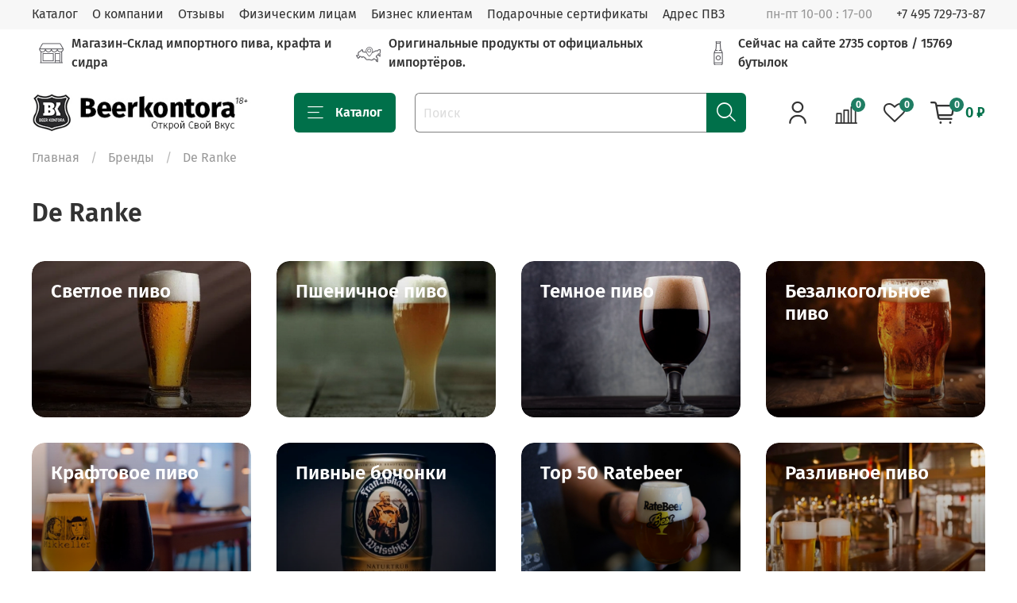

--- FILE ---
content_type: text/html; charset=utf-8
request_url: https://beerkontora.ru/collection/de-ranke
body_size: 60270
content:
<!DOCTYPE html>
<html
  style="
    --color-btn-bg:#00704A;
--color-btn-bg-is-dark:true;
--bg:#ffffff;
--bg-is-dark:false;

--color-text: var(--color-text-dark);
--color-text-minor-shade: var(--color-text-dark-minor-shade);
--color-text-major-shade: var(--color-text-dark-major-shade);
--color-text-half-shade: var(--color-text-dark-half-shade);

--color-notice-warning-is-dark:false;
--color-notice-success-is-dark:false;
--color-notice-error-is-dark:false;
--color-notice-info-is-dark:false;
--color-form-controls-bg:var(--bg);
--color-form-controls-bg-disabled:var(--bg-minor-shade);
--color-form-controls-border-color:var(--bg-half-shade);
--color-form-controls-color:var(--color-text);
--is-editor:false;


  "
  >
  <head><link media='print' onload='this.media="all"' rel='stylesheet' type='text/css' href='/served_assets/public/jquery.modal-0c2631717f4ce8fa97b5d04757d294c2bf695df1d558678306d782f4bf7b4773.css'><meta data-config="{&quot;collection_products_count&quot;:0}" name="page-config" content="" /><meta data-config="{&quot;money_with_currency_format&quot;:{&quot;delimiter&quot;:&quot; &quot;,&quot;separator&quot;:&quot;.&quot;,&quot;format&quot;:&quot;%n %u&quot;,&quot;unit&quot;:&quot;₽&quot;,&quot;show_price_without_cents&quot;:1},&quot;currency_code&quot;:&quot;RUR&quot;,&quot;currency_iso_code&quot;:&quot;RUB&quot;,&quot;default_currency&quot;:{&quot;title&quot;:&quot;Российский рубль&quot;,&quot;code&quot;:&quot;RUR&quot;,&quot;rate&quot;:1.0,&quot;format_string&quot;:&quot;%n %u&quot;,&quot;unit&quot;:&quot;₽&quot;,&quot;price_separator&quot;:&quot;&quot;,&quot;is_default&quot;:true,&quot;price_delimiter&quot;:&quot;&quot;,&quot;show_price_with_delimiter&quot;:true,&quot;show_price_without_cents&quot;:true},&quot;facebook&quot;:{&quot;pixelActive&quot;:false,&quot;currency_code&quot;:&quot;RUB&quot;,&quot;use_variants&quot;:null},&quot;vk&quot;:{&quot;pixel_active&quot;:null,&quot;price_list_id&quot;:null},&quot;new_ya_metrika&quot;:true,&quot;ecommerce_data_container&quot;:&quot;dataLayer&quot;,&quot;common_js_version&quot;:null,&quot;vue_ui_version&quot;:null,&quot;feedback_captcha_enabled&quot;:&quot;1&quot;,&quot;account_id&quot;:1206441,&quot;hide_items_out_of_stock&quot;:false,&quot;forbid_order_over_existing&quot;:true,&quot;minimum_items_price&quot;:3000,&quot;enable_comparison&quot;:true,&quot;locale&quot;:&quot;ru&quot;,&quot;client_group&quot;:null,&quot;consent_to_personal_data&quot;:{&quot;active&quot;:true,&quot;obligatory&quot;:false,&quot;description&quot;:&quot;\u003cp style=\&quot;text-align: center;\&quot;\u003e\u003cspan style=\&quot;font-size: 8pt;\&quot;\u003eЯ ознакомлен и согласен с условиями \u003ca href=\&quot;/page/oferta\&quot; target=\&quot;blank\&quot;\u003eоферты и политики конфиденциальности\u003c/a\u003e.\u003c/span\u003e\u003c/p\u003e&quot;},&quot;recaptcha_key&quot;:&quot;6LfXhUEmAAAAAOGNQm5_a2Ach-HWlFKD3Sq7vfFj&quot;,&quot;recaptcha_key_v3&quot;:&quot;6LcZi0EmAAAAAPNov8uGBKSHCvBArp9oO15qAhXa&quot;,&quot;yandex_captcha_key&quot;:&quot;ysc1_ec1ApqrRlTZTXotpTnO8PmXe2ISPHxsd9MO3y0rye822b9d2&quot;,&quot;checkout_float_order_content_block&quot;:true,&quot;available_products_characteristics_ids&quot;:null,&quot;sber_id_app_id&quot;:&quot;5b5a3c11-72e5-4871-8649-4cdbab3ba9a4&quot;,&quot;theme_generation&quot;:4,&quot;quick_checkout_captcha_enabled&quot;:false,&quot;max_order_lines_count&quot;:500,&quot;sber_bnpl_min_amount&quot;:1000,&quot;sber_bnpl_max_amount&quot;:150000,&quot;counter_settings&quot;:{&quot;data_layer_name&quot;:&quot;dataLayer&quot;,&quot;new_counters_setup&quot;:true,&quot;add_to_cart_event&quot;:true,&quot;remove_from_cart_event&quot;:true,&quot;add_to_wishlist_event&quot;:true,&quot;purchase_event&quot;:true},&quot;site_setting&quot;:{&quot;show_cart_button&quot;:true,&quot;show_service_button&quot;:false,&quot;show_marketplace_button&quot;:false,&quot;show_quick_checkout_button&quot;:true},&quot;warehouses&quot;:[],&quot;captcha_type&quot;:&quot;google&quot;,&quot;human_readable_urls&quot;:false}" name="shop-config" content="" /><meta name='js-evnvironment' content='production' /><meta name='default-locale' content='ru' /><meta name='insales-redefined-api-methods' content="[]" /><script type="text/javascript" src="https://static.insales-cdn.com/assets/static-versioned/v3.72/static/libs/lodash/4.17.21/lodash.min.js"></script>
<!--InsalesCounter -->
<script type="text/javascript">
(function() {
  if (typeof window.__insalesCounterId !== 'undefined') {
    return;
  }

  try {
    Object.defineProperty(window, '__insalesCounterId', {
      value: 1206441,
      writable: true,
      configurable: true
    });
  } catch (e) {
    console.error('InsalesCounter: Failed to define property, using fallback:', e);
    window.__insalesCounterId = 1206441;
  }

  if (typeof window.__insalesCounterId === 'undefined') {
    console.error('InsalesCounter: Failed to set counter ID');
    return;
  }

  let script = document.createElement('script');
  script.async = true;
  script.src = '/javascripts/insales_counter.js?7';
  let firstScript = document.getElementsByTagName('script')[0];
  firstScript.parentNode.insertBefore(script, firstScript);
})();
</script>
<!-- /InsalesCounter -->
    <script type="text/javascript">
      (function() {
        window.va_suggestions = {"collections":[{"title":"\u041a\u0430\u0442\u0430\u043b\u043e\u0433","url":"\/collection\/all","recursive":true,"is_smart":false},{"title":"\u0421\u043a\u0438\u0434\u043a\u0438 \u0438 \u0430\u043a\u0446\u0438\u0438","url":"\/collection\/skidki-i-spetspredlozheniya"},{"title":"\u0411\u0440\u0435\u043d\u0434\u044b","url":"\/collection\/brands"},{"title":"\u041f\u0438\u0432\u043e \u0438\u043c\u043f\u043e\u0440\u0442\u043d\u043e\u0435","url":"\/collection\/pivo"},{"title":"\u041f\u0438\u0432\u043e \u043a\u0440\u0430\u0444\u0442\u043e\u0432\u043e\u0435","url":"\/collection\/kraftovoe-pivo"},{"title":"\u041f\u0438\u0432\u043e \u0431\u0435\u0437\u0430\u043b\u043a\u043e\u0433\u043e\u043b\u044c\u043d\u043e\u0435","url":"\/collection\/bezalkogolnoe"},{"title":"\u041f\u0438\u0432\u043d\u044b\u0435 \u0431\u043e\u0447\u043e\u043d\u043a\u0438 5\u043b","url":"\/collection\/bochonki-5-l"},{"title":"\u041f\u0438\u0432\u043e \u0440\u0430\u0437\u043b\u0438\u0432\u043d\u043e\u0435","url":"\/collection\/razlivnoe"},{"title":"Top 50 Ratebeer","url":"\/collection\/top-50-ratebeer"},{"title":"\u0421\u0438\u0434\u0440","url":"\/collection\/sidr"},{"title":"\u041f\u0438\u0432\u043d\u044b\u0435 \u043f\u043e\u0434\u0430\u0440\u043e\u0447\u043d\u044b\u0435 \u043d\u0430\u0431\u043e\u0440\u044b","url":"\/collection\/podarochnye-nabory"},{"title":"\u041f\u0440\u0430\u0432\u0438\u043b\u044c\u043d\u044b\u0435 \u043f\u0438\u0432\u043d\u044b\u0435 \u0431\u043e\u043a\u0430\u043b\u044b","url":"\/collection\/bokaly"},{"title":"\u0413\u0430\u0437\u0438\u0440\u043e\u0432\u0430\u043d\u043d\u044b\u0435 \u043d\u0430\u043f\u0438\u0442\u043a\u0438, \u0441\u043e\u043a\u0438","url":"\/collection\/napitki"},{"title":"\u0412\u043e\u0434\u0430 \u043f\u0438\u0442\u044c\u0435\u0432\u0430\u044f \u0438 \u043c\u0438\u043d\u0435\u0440\u0430\u043b\u044c\u043d\u0430\u044f","url":"\/collection\/voda"},{"title":"\u041a\u043e\u043d\u0434\u0438\u0442\u0435\u0440\u0441\u043a\u0438\u0435 \u0438\u0437\u0434\u0435\u043b\u0438\u044f, \u0448\u043e\u043a\u043e\u043b\u0430\u0434, \u0431\u0430\u043a\u0430\u043b\u0435\u044f","url":"\/collection\/konditerka"},{"title":"Fentimans","url":"\/collection\/fentimans"},{"title":"\u041f\u0438\u0432\u043e \u0413\u0438\u043d\u043d\u0435\u0441\u0441 \/ Guinness","url":"\/collection\/guinness"},{"title":"\u041f\u0438\u0432\u043e Jaws","url":"\/collection\/jaws-brewery"},{"title":"\u041f\u0438\u0432\u043e De Molen","url":"\/collection\/de-molen"},{"title":"\u041f\u0438\u0432\u043e Stamm Beer","url":"\/collection\/stamm-beer"},{"title":"\u041f\u0438\u0432\u043e \u0413\u043b\u0435\u0442\u0447\u0435\u0440 \/ Gletcher","url":"\/collection\/gletcher"},{"title":"\u041f\u0438\u0432\u043e Mikkeller","url":"\/collection\/mikkeller"},{"title":"\u041f\u0438\u0432\u043e Kees","url":"\/collection\/kees"},{"title":"\u041f\u0438\u0432\u043e \u0412\u0430\u0441\u0438\u043b\u0435\u043e\u0441\u0442\u0440\u043e\u0432\u0441\u043a\u043e\u0435","url":"\/collection\/vasileostrovskaya-pivovarnya"},{"title":"\u041f\u0438\u0432\u043e \u0411\u0440\u044e\u0414\u043e\u0433 \/ BrewDog","url":"\/collection\/brewdog"},{"title":"\u041f\u0438\u0432\u043e Omnipollo","url":"\/collection\/omnipollo-brewery"},{"title":"Siren","url":"\/collection\/siren"},{"title":"Wild Beer","url":"\/collection\/wild-beer"},{"title":"Kona","url":"\/collection\/kona"},{"title":"Redhook","url":"\/collection\/redhook"},{"title":"Evil Twin","url":"\/collection\/evil-twin"},{"title":"Flying Cloud","url":"\/collection\/flying-cloud"},{"title":"Maisel & Friends","url":"\/collection\/maisel-friends"},{"title":"Iron Maiden","url":"\/collection\/iron-maiden"},{"title":"Shepherd Neame","url":"\/collection\/shepherd-neame"},{"title":"\u0411\u0430\u043a\u0443\u043d\u0438\u043d","url":"\/collection\/bakunin"},{"title":"\u041f\u0438\u0432\u043e \u0411\u043b\u0430\u043d\u0448 \u0434\u0435 \u0411\u0440\u044e\u0441\u0441\u0435\u043b\u044c \/ Blanche De Bruxelles","url":"\/collection\/blanche-de-bruxelles"},{"title":"Het Nest","url":"\/collection\/het-nest"},{"title":"Sakiskiu Alus","url":"\/collection\/sakiskiu-alus"},{"title":"Kinn","url":"\/collection\/kinn"},{"title":"\u041f\u0438\u0432\u043e \u0410\u0444 \u0411\u0440\u044e \/ AF Brew","url":"\/collection\/af-brew"},{"title":"Oedipus","url":"\/collection\/oedipus"},{"title":"Jan Olbracht","url":"\/collection\/jan-olbracht"},{"title":"Broway Lodzki","url":"\/collection\/broway-lodzki"},{"title":"Kraftwerk","url":"\/collection\/kraftwerk"},{"title":"Piwoteka","url":"\/collection\/piwoteka"},{"title":"Browar Jana","url":"\/collection\/browar-jana"},{"title":"Beer Lab","url":"\/collection\/beer-lab"},{"title":"Probus","url":"\/collection\/probus"},{"title":"Inne Beczki","url":"\/collection\/inne-beczki"},{"title":"De Dochter van der Korenaar","url":"\/collection\/de-dochter-van-der-korenaar"},{"title":"Alpirsbacher Klosterbraeu","url":"\/collection\/alpirsbacher-klosterbraeu"},{"title":"Braustuebl","url":"\/collection\/braustuebl"},{"title":"Foxes Rock","url":"\/collection\/foxes-rock"},{"title":"Kabinet","url":"\/collection\/kabinet"},{"title":"Lervig Aktiebryggeri","url":"\/collection\/lervig-aktiebryggeri"},{"title":"ReWort","url":"\/collection\/rewort"},{"title":"Collab Brewlok+ ReWort","url":"\/collection\/collab-brewlok-rewort"},{"title":"Brewlok","url":"\/collection\/brewlok"},{"title":"Ostrovica","url":"\/collection\/ostrovica"},{"title":"Urals Custom Brewery","url":"\/collection\/urals-custom-brewery"},{"title":"Crazy Brew","url":"\/collection\/crazy-brew"},{"title":"CLUTE","url":"\/collection\/clute"},{"title":"Green Street","url":"\/collection\/green-street"},{"title":"Heartly","url":"\/collection\/heartly"},{"title":"Knightberg","url":"\/collection\/knightberg"},{"title":"Plan B","url":"\/collection\/plan-b"},{"title":"\u041e\u0434\u043d\u0430 \u0422\u043e\u043d\u043d\u0430","url":"\/collection\/odna-tonna"},{"title":"Beerbliotek","url":"\/collection\/beerbliotek"},{"title":"de Blaugies","url":"\/collection\/de-blaugies"},{"title":"De Leite","url":"\/collection\/de-leite"},{"title":"De Ranke","url":"\/collection\/de-ranke"},{"title":"De Struise","url":"\/collection\/de-struise"},{"title":"Edge","url":"\/collection\/edge"},{"title":"Fantome","url":"\/collection\/fantome"},{"title":"Hanssens","url":"\/collection\/hanssens"},{"title":"Het Anker","url":"\/collection\/het-anker"},{"title":"Jandrain-Jandrenouille","url":"\/collection\/jandrain-jandrenouille"},{"title":"Korenaar","url":"\/collection\/korenaar"},{"title":"Moriau","url":"\/collection\/moriau"},{"title":"Oud Beersel","url":"\/collection\/oud-beersel"},{"title":"Puhaste","url":"\/collection\/puhaste"},{"title":"Rooie Dop","url":"\/collection\/rooie-dop"},{"title":"Sahtipaja","url":"\/collection\/sahtipaja"},{"title":"Verzet","url":"\/collection\/verzet"},{"title":"White Hag","url":"\/collection\/white-hag"},{"title":"Sidra Trabanco","url":"\/collection\/sidra-trabanco"},{"title":"Custom Brewery","url":"\/collection\/custom-brewery"},{"title":"Jack Brand","url":"\/collection\/jack-brand"},{"title":"Ghost Ship","url":"\/collection\/ghost-ship"},{"title":"Badger","url":"\/collection\/badger"},{"title":"Brasserie Lefebvre","url":"\/collection\/brasserie-lefebvre"},{"title":"Motorhead","url":"\/collection\/motorhead"},{"title":"Anarchy Brew Co","url":"\/collection\/anarchy-brew-co"},{"title":"Samuel Smith's","url":"\/collection\/samuel-smiths"},{"title":"Birrificio della Granda","url":"\/collection\/birrificio-della-granda"},{"title":"Founders Brewing Co","url":"\/collection\/founders-brewing-co"},{"title":"IRON MAIDEN","url":"\/collection\/iron-maiden-2"},{"title":"Cornich Orchards","url":"\/collection\/cornich-orchards"},{"title":"Sierra Nevada Brewing Co","url":"\/collection\/sierra-nevada-brewing-co"},{"title":"Beer Bross Brewery","url":"\/collection\/beer-bross-brewery"},{"title":"Bath Ales","url":"\/collection\/bath-ales"},{"title":"Velka Morava","url":"\/collection\/velka-morava"},{"title":"XP brew","url":"\/collection\/xp-brew"},{"title":"Hitachino Nest","url":"\/collection\/hitachino-nest"},{"title":"BierBank","url":"\/collection\/bierbank"},{"title":"SweetWater","url":"\/collection\/sweetwater"},{"title":"CHATEAU LEZERGUE","url":"\/collection\/chateau-lezergue"},{"title":"Beerkontora","url":"\/collection\/beerkontora"},{"title":"The Flying Dutchman","url":"\/collection\/the-flying-dutchman"},{"title":"\u041f\u0438\u0432\u043e \u0410\u0441\u0430\u0445\u0438 \/ Asahi","url":"\/collection\/asahi"},{"title":"Stone","url":"\/collection\/stone"},{"title":"Sorre","url":"\/collection\/sorre"},{"title":"Weltenburger","url":"\/collection\/weltenburger"},{"title":"Bischoff","url":"\/collection\/bischoff"},{"title":"Privatbrauerei Bischoff GmbH Co. KG","url":"\/collection\/privatbrauerei-bischoff-gmbh-co-kg"},{"title":"Palm","url":"\/collection\/palm"},{"title":"\u0421\u0438\u0434\u0440 \u0410\u043b\u044c\u0441\u043a\u0430 \/ Alska","url":"\/collection\/alska"},{"title":"Issyk","url":"\/collection\/issyk"},{"title":"Bockor","url":"\/collection\/bockor"},{"title":"ABK","url":"\/collection\/abk"},{"title":"Celtic Marches","url":"\/collection\/celtic-marches"},{"title":"Sabeco","url":"\/collection\/sabeco"},{"title":"\u041f\u0438\u0432\u043e \u0428\u0438\u043c\u044d \/ Chimay","url":"\/collection\/chimay"},{"title":"Strakovice","url":"\/collection\/strakovice"},{"title":"\u0412\u0430\u0440\u043d\u0438\u0446\u0430","url":"\/collection\/varnitsa"},{"title":"La Corne du Bois des Pendus","url":"\/collection\/la-corne-du-bois-des-pendus"},{"title":"Mount Saint Bernard Abbey","url":"\/collection\/mount-saint-bernard-abbey"},{"title":"Tre Fontane","url":"\/collection\/tre-fontane"},{"title":"Boudelo","url":"\/collection\/boudelo"},{"title":"\u0421\u0438\u0434\u0440 Bullevie","url":"\/collection\/bullevie"},{"title":"\u0420\u0443\u0441\u0441\u043a\u0430\u044f \u041d\u043e\u0440\u043c\u0430\u043d\u0434\u0438\u044f","url":"\/collection\/russkaya-normandiya"},{"title":"Backswood","url":"\/collection\/backswood"},{"title":"Campus","url":"\/collection\/campus"},{"title":"LeFort","url":"\/collection\/lefort"},{"title":"\u0421\u0438\u0434\u0440 Rebel Apple","url":"\/collection\/rebel-apple"},{"title":"Barkaiztegi","url":"\/collection\/barkaiztegi"},{"title":"Julius","url":"\/collection\/julius"},{"title":"Val de Rance","url":"\/collection\/val-de-rance"},{"title":"\u041f\u0438\u0432\u043e \u0411\u0430\u043a\u0430\u043b\u0430\u0440 \/ Bakalar","url":"\/collection\/bakalar"},{"title":"Bohringer","url":"\/collection\/bohringer"},{"title":"\u041f\u0438\u0432\u043e \u041b\u0435\u0444\u0444\u0435 \/ Leffe","url":"\/collection\/leffe"},{"title":"\u041f\u0438\u0432\u043e \u0410\u0432\u0433\u0443\u0441\u0442\u0438\u043d\u0435\u0440 \/ Augustiner","url":"\/collection\/augustiner"},{"title":"\u041f\u0438\u0432\u043e \u041f\u0438\u043b\u0437\u043d\u0435\u0440 \u0423\u0440\u043a\u0432\u0435\u043b\u043b \/ Pilsner Urquell","url":"\/collection\/pilsner-urquell"},{"title":"\u041f\u0438\u0432\u043e \u041f\u0435\u0440\u043e\u043d\u0438 \/ Peroni","url":"\/collection\/peroni"},{"title":"\u041f\u0438\u0432\u043e \u0417\u0435\u0440\u043e \u041f\u043e\u0438\u043d\u0442 \/ Zero Point","url":"\/collection\/zero-point"},{"title":"\u041f\u0438\u0432\u043e \u0425\u043e\u0444\u0431\u0440\u043e\u0439 \/ Hofbrau","url":"\/collection\/hofbrau"},{"title":"\u041f\u0438\u0432\u043e \u0420\u0430\u0434\u0435\u0431\u0435\u0440\u0433\u0435\u0440 \/ Radeberger","url":"\/collection\/radeberger"},{"title":"\u041f\u0438\u0432\u043e \u0412\u0430\u0439\u0441\u043c\u044e\u043b\u043b\u0435\u0440 \/ WeissMuller","url":"\/collection\/weissmuller"},{"title":"\u041f\u0438\u0432\u043e \u0414\u0440\u0438\u043c\u0442\u0438\u043c \/ DreamTeam","url":"\/collection\/dreamteam"},{"title":"\u041f\u0438\u0432\u043e \u0424\u0443\u043b\u043b\u0435\u0440\u0441 \/ Fullers","url":"\/collection\/fullers"},{"title":"\u041f\u0438\u0432\u043e \u0421\u0442. \u0411\u0435\u0440\u043d\u0430\u0440\u0434\u0443\u0441 \/ St. Bernardus","url":"\/collection\/st-bernardus"},{"title":"\u041f\u0438\u0432\u043e \u0421\u0442\u0430\u0440\u043e\u043f\u0440\u0430\u043c\u0435\u043d \/ Staropramen","url":"\/collection\/staropramen"},{"title":"\u041f\u0438\u0432\u043e \u0414\u0435\u043b\u0438\u0440\u0438\u0443\u043c \/ Delirium","url":"\/collection\/delirium"},{"title":"\u041f\u0438\u0432\u043e 4 \u041f\u0438\u0432\u043e\u0432\u0430\u0440\u0430 \/ 4 Brewers","url":"\/collection\/4brewers"},{"title":"\u041f\u0438\u0432\u043e \u041f\u0430\u0443\u0432\u0435\u043b \u041a\u0432\u0430\u043a \/ Pauwel Kwak","url":"\/collection\/pauwel-kwak"},{"title":"\u041f\u0438\u0432\u043e \u041d\u044c\u044e\u043a\u0430\u0441\u043b \/ Newcastle","url":"\/collection\/newcastle"},{"title":"\u041f\u0438\u0432\u043e \u0428\u043f\u0430\u0442\u0435\u043d \/ Spaten","url":"\/collection\/spaten"},{"title":"\u041f\u0438\u0432\u043e \u0410\u0439\u043d\u0437\u0438\u0434\u043b\u0435\u0440 \/ Einsiedler","url":"\/collection\/einsiedler"},{"title":"\u041f\u0438\u0432\u043e \u0411\u043b\u044e \u041c\u0443\u043d \/ Blue Moon","url":"\/collection\/blue-moon"},{"title":"\u041f\u0438\u0432\u043e \u0411\u0438\u0440\u0440\u0430 \u041c\u043e\u0440\u0435\u0442\u0442\u0438 \/ Birra Moretti","url":"\/collection\/birra-moretti"},{"title":"\u041f\u0438\u0432\u043e \u0422\u0440\u0438\u043f\u0435\u043b\u044c \u041a\u0430\u0440\u043c\u0435\u043b\u0438\u0442 \/ Tripel Karmeliet","url":"\/collection\/tripel-karmeliet"},{"title":"\u041f\u0438\u0432\u043e \u0428\u043d\u0430\u0439\u0434\u0435\u0440 \u0412\u0430\u0439\u0441\u0441 \/ Schneider Weisse","url":"\/collection\/schneider-weisse"},{"title":"\u041f\u0438\u0432\u043e \u0415\u0432\u0435\u0440 \u041f\u0438\u043b\u0441\u043d\u0435\u0440 \/ Jever Pilsner","url":"\/collection\/jever-pilsener"},{"title":"\u041f\u0438\u0432\u043e \u0410\u0438\u043d\u0433\u0435\u0440 \/ Ayinger","url":"\/collection\/ayinger"},{"title":"\u041f\u0438\u0432\u043e \u0428\u0442\u0440\u0430\u0444\u0444\u0435 \u0425\u0435\u043d\u0434\u0440\u0438\u043a \/ Straffe Hendrik","url":"\/collection\/straffe-hendrik"},{"title":"\u041f\u0438\u0432\u043e \u0410\u0432\u0435\u0440\u0431\u043e\u0434 \/ Averbode","url":"\/collection\/averbode"},{"title":"\u041f\u0438\u0432\u043e \u0421\u0435\u0439\u043d\u0442 \u041f\u0438\u0442\u0435\u0440\u0441 \/ St. Peter's","url":"\/collection\/st-peters"},{"title":"\u041f\u0438\u0432\u043e \u0422\u0440\u0430\u043f\u043f\u0438\u0441\u0442 \u0420\u043e\u0448\u0444\u043e\u0440 \/ Trappistes Rochefort","url":"\/collection\/trappistes-rochefort"},{"title":"\u041f\u0438\u0432\u043e \u0411\u0440\u044e\u0433\u0441\u0435 \u0417\u043e\u0442 \/ Brugse Zot","url":"\/collection\/brugse-zot"},{"title":"\u041f\u0438\u0432\u043e \u041c\u0443\u0448\u043a\u0435\u0442\u0435\u0440\u044b \/ The Musketeers","url":"\/collection\/the-musketeers"},{"title":"\u041f\u0438\u0432\u043e \u0412\u0435\u0440\u0445\u0430\u0433\u0435 \/ Verhaeghe","url":"\/collection\/verhaeghe"},{"title":"\u041f\u0438\u0432\u043e \u042d\u0441\u0442\u0440\u0435\u043b\u043b\u0430 \u0414\u0430\u043c\u043c \/ Estrella Damm","url":"\/collection\/estrella-damm"},{"title":"\u041f\u0438\u0432\u043e \u0412\u0430\u0439\u043d\u0448\u0442\u0435\u0444\u0430\u043d \/ Weihenstephan","url":"\/collection\/weihenstephaner"},{"title":"\u041f\u0438\u0432\u043e \u041a\u043e\u043d\u0438\u043a\u0441 \/ Konix Brewery","url":"\/collection\/konix-brewery"},{"title":"\u041f\u0438\u0432\u043e \u0424\u0435\u043b\u044c\u0434\u0435\u043d\u0448\u0442\u0430\u0439\u043d\u0435\u0440 \/ Veldensteiner","url":"\/collection\/veldensteiner"},{"title":"\u041f\u0438\u0432\u043e \u041a\u0443\u0440\u043f\u0444\u0430\u043b\u044c\u0446 \u0411\u0440\u043e\u0439 \/ Kurpfalz Brau","url":"\/collection\/kurpfalz-brau"},{"title":"\u041f\u0438\u0432\u043e \u041b\u0438\u043d\u0434\u0435\u043c\u0430\u043d\u0441 \/ Lindemans","url":"\/collection\/lindemans"},{"title":"\u041f\u0438\u0432\u043e \u0421\u0435\u0440\u0433\u0430\u043a\u043e\u0440 \/ Sergacore","url":"\/collection\/sergacore"},{"title":"\u041f\u0438\u0432\u043e \u0421\u0430\u0439\u0433\u043e\u043d \/ Saigon","url":"\/collection\/saigon"},{"title":"\u041f\u0438\u0432\u043e 3 \u0424\u043e\u043d\u0442\u0435\u0439\u043d\u0435\u043d \/ 3 Fonteinen","url":"\/collection\/3fonteinen"},{"title":"\u041f\u0438\u0432\u043e \u0412\u0435\u0441\u0442\u043c\u0430\u043b\u043b\u0435 \/ Westmalle","url":"\/collection\/westmalle"},{"title":"\u041f\u0438\u0432\u043e \u041f\u0440\u0430\u0436\u0435\u0447\u043a\u0430 \/ Prazacka","url":"\/collection\/prazacka"},{"title":"\u041f\u0438\u0432\u043e \u0414\u0430\u0431 \/ DAB","url":"\/collection\/dab"},{"title":"\u041f\u0438\u0432\u043e \u0414\u044e\u0432\u0435\u043b\u044c \/ Duvel","url":"\/collection\/duvel"}],"pages":[{"title":"\u0424\u0438\u0437\u0438\u0447\u0435\u0441\u043a\u0438\u043c \u043b\u0438\u0446\u0430\u043c","url":"\/page\/payment"},{"title":"\u0421\u043e\u0442\u0440\u0443\u0434\u043d\u0438\u0447\u0435\u0441\u0442\u0432\u043e","url":"\/page\/sotrudnichestvo"},{"title":"\u041d\u0430\u0448\u0438 \u043a\u043b\u0438\u0435\u043d\u0442\u044b","url":"\/page\/nashi-klienty"},{"title":"\u041e\u0431\u043c\u0435\u043d \u0438 \u0432\u043e\u0437\u0432\u0440\u0430\u0442","url":"\/page\/exchange"},{"title":"\u0421\u0442\u0438\u043b\u0438 \u043f\u0438\u0432\u0430","url":"\/page\/stili"},{"title":"beerkontora_SBP","url":"\/page\/beerkontora_sbp"},{"title":"\u041a\u043e\u043d\u0442\u0430\u043a\u0442\u044b","url":"\/page\/contacts"},{"title":"\u041f\u043e\u043b\u044c\u0437\u043e\u0432\u0430\u0442\u0435\u043b\u044c\u0441\u043a\u043e\u0435 \u0441\u043e\u0433\u043b\u0430\u0448\u0435\u043d\u0438\u0435","url":"\/page\/agreement"},{"title":"\u041e\u0431\u0440\u0430\u0442\u043d\u0430\u044f \u0441\u0432\u044f\u0437\u044c","url":"\/page\/feedback"},{"title":"\u0413\u043b\u0430\u0432\u043d\u0430\u044f \u0441\u0442\u0440\u0430\u043d\u0438\u0446\u0430","url":"\/page\/main"},{"title":"\u0422\u0435\u043c\u043d\u043e\u0435 \u043f\u0438\u0432\u043e","url":"\/page\/dark-2"},{"title":"\u041f\u043e\u043b\u0438\u0442\u0438\u043a\u0430 \u043a\u043e\u043d\u0444\u0438\u0434\u0435\u043d\u0446\u0438\u0430\u043b\u044c\u043d\u043e\u0441\u0442\u0438","url":"\/page\/oferta"},{"title":"\u041f\u041e\u0414\u0410\u0420\u041e\u0427\u041d\u042b\u0419 \u0421\u0415\u0420\u0422\u0418\u0424\u0418\u041a\u0410\u0422 \u2014 \u041b\u0423\u0427\u0428\u0418\u0419 \u041f\u041e\u0414\u0410\u0420\u041e\u041a \u0421\u041e\u0412\u0420\u0415\u041c\u0415\u041d\u041d\u041e\u041c\u0423 \u0427\u0415\u041b\u041e\u0412\u0415\u041a\u0423","url":"\/page\/podarochnye-sertifikaty"},{"title":"\u041e \u043a\u043e\u043c\u043f\u0430\u043d\u0438\u0438","url":"\/page\/about-us"},{"title":"\u041a\u0430\u043b\u044c\u043a\u0443\u043b\u044f\u0442\u043e\u0440 \u043f\u0438\u0432\u0430 \u0434\u043b\u044f \u043c\u0435\u0440\u043e\u043f\u0440\u0438\u044f\u0442\u0438\u044f","url":"\/page\/kalkulyator-piva-dlya-meropriyatiya-2"},{"title":"\u0410\u0434\u0440\u0435\u0441 \u041f\u0412\u0417","url":"\/page\/adres-magazina"},{"title":"\u0411\u0438\u0437\u043d\u0435\u0441 \u043a\u043b\u0438\u0435\u043d\u0442\u0430\u043c","url":"\/page\/biznes-klientam"},{"title":"\u041f\u0438\u0432\u043e \u043d\u0430 \u043c\u0435\u0440\u043e\u043f\u0440\u0438\u044f\u0442\u0438\u0435","url":"\/page\/event-2"}],"articles":[{"title":"\u0413\u0438\u0434 \u043f\u043e \u0442\u0440\u0430\u043f\u043f\u0438\u0441\u0442\u0441\u043a\u0438\u043c \u043c\u043e\u043d\u0430\u0441\u0442\u044b\u0440\u044f\u043c-\u043f\u0438\u0432\u043e\u0432\u0430\u0440\u043d\u044f\u043c","url":"\/blogs\/blog\/monahi-pivovary-gid-po-trappistskim-monastyryam","date":"2022-11-15T15:21:36.000+03:00","image":"https:\/\/static.insales-cdn.com\/images\/articles\/1\/6501\/3266917\/5b65b691278359.5e2dfc330542d.jpg","tags":""},{"title":"\u0413\u0438\u0434 \u043f\u043e \u0441\u0442\u0438\u043b\u044f\u043c \u0441\u0438\u0434\u0440\u0430","url":"\/blogs\/blog\/gid-po-stilyam-sidra","date":"2025-06-05T10:48:09.000+03:00","image":"https:\/\/static.insales-cdn.com\/images\/articles\/1\/4477\/7655805\/DSC09548int.jpg","tags":""},{"title":"\u041a\u0430\u043a \u043f\u0440\u0430\u0432\u0438\u043b\u044c\u043d\u043e \u043f\u0438\u0442\u044c \u043f\u0438\u0432\u043e: \u0441\u043e\u0432\u0435\u0442\u044b \u0434\u043b\u044f \u043d\u0430\u0441\u0442\u043e\u044f\u0449\u0438\u0445 \u0446\u0435\u043d\u0438\u0442\u0435\u043b\u0435\u0439","url":"\/blogs\/blog\/kak-pravilno-pit-pivo-sovety-dlya-nastoyaschih-tseniteley","date":"2025-05-19T15:50:38.000+03:00","image":"https:\/\/static.insales-cdn.com\/images\/articles\/1\/5616\/7632368\/9002923.jpg","tags":""},{"title":"\u041a\u0430\u043a \u0432\u044b\u0431\u0440\u0430\u0442\u044c \u043c\u0435\u0436\u0434\u0443 \u043b\u0430\u0433\u0435\u0440\u0435\u043c \u0438 \u044d\u043b\u0435\u043c: \u0432\u0441\u0435, \u0447\u0442\u043e \u043d\u0443\u0436\u043d\u043e \u0437\u043d\u0430\u0442\u044c \u043e \u043f\u0438\u0432\u0435","url":"\/blogs\/blog\/chem-lager-otlichaetsya-ot-elya","date":"2025-04-28T15:39:38.000+03:00","image":"https:\/\/static.insales-cdn.com\/images\/articles\/1\/5359\/7591151\/fb5d139e3c90257545b8a538e3c6b7b2.jpg","tags":""},{"title":"\u0413\u0430\u0439\u0434 \u043f\u043e \u0420\u043e\u0436\u0434\u0435\u0441\u0442\u0432\u0435\u043d\u0441\u043a\u043e\u043c\u0443 \u043f\u0438\u0432\u0443","url":"\/blogs\/blog\/gayd-po-rozhdestvenskomu-pivu-2-2","date":"2023-11-28T13:48:15.000+03:00","image":"https:\/\/static.insales-cdn.com\/images\/articles\/1\/4507\/6861211\/st-bernardus-christmas-ale.jpg","tags":""},{"title":"\u041a\u0430\u043c\u0435\u043d\u044c, \u041d\u043e\u0436\u043d\u0438\u0446\u044b, \u0411\u0443\u043c\u0430\u0433\u0430 - Kurpfalz Brau!","url":"\/blogs\/blog\/kamen-nozhnitsy-bumaga-kurp-falts-broy","date":"2023-11-24T11:13:32.000+03:00","image":"https:\/\/static.insales-cdn.com\/images\/articles\/1\/843\/6857547\/45009-12.jpg","tags":""},{"title":"\u041f\u0438\u0432\u043e \u0432 \u0448\u0435\u0434\u0435\u0432\u0440\u0430\u0445 \u043c\u0438\u0440\u043e\u0432\u043e\u0439 \u0436\u0438\u0432\u043e\u043f\u0438\u0441\u0438","url":"\/blogs\/blog\/pivo-v-shedevrah-mirovoy-zhivopisi","date":"2023-09-26T16:37:00.000+03:00","image":"https:\/\/static.insales-cdn.com\/images\/articles\/1\/17\/6799377\/Inspired-By-Michelangelos-Sistine-Chapel-Ceiling-Mural1.jpg","tags":""},{"title":"\u041f\u0438\u0432\u043d\u044b\u0435 \u0431\u043e\u043a\u0430\u043b\u044b: \u0440\u0443\u043a\u043e\u0432\u043e\u0434\u0441\u0442\u0432\u043e \u043d\u0430\u0447\u0438\u043d\u0430\u044e\u0449\u0435\u0433\u043e \u0431\u0438\u0440\u0433\u0438\u043a\u0430","url":"\/blogs\/blog\/pivnye-bokaly-rukovodstvo-nachinayuschego-birgika","date":"2022-11-14T15:28:24.000+03:00","image":"https:\/\/static.insales-cdn.com\/images\/articles\/1\/3628\/3255852\/654-12.jpg","tags":""},{"title":"\u0412\u0438\u0434\u0435\u043e \u0438\u043d\u0441\u0442\u0440\u0443\u043a\u0446\u0438\u044f - \u043a\u0430\u043a \u043e\u0442\u043a\u0440\u044b\u0432\u0430\u0442\u044c \u043f\u0438\u0432\u043d\u043e\u0439 \u0431\u043e\u0447\u043e\u043d\u043e\u043a","url":"\/blogs\/blog\/video-instruktsiya-kak-otkryvat-pivnoy-bochonok","date":"2022-11-14T15:02:24.000+03:00","image":"https:\/\/static.insales-cdn.com\/images\/articles\/1\/3170\/3255394\/pivo-v-podarok7.jpg","tags":""},{"title":"\u041f\u0438\u0432\u043e \u041e\u043a\u0442\u043e\u0431\u0435\u0440\u0444\u0435\u0441\u0442\u0430","url":"\/blogs\/blog\/pivo-oktoberfesta","date":"2022-11-14T14:43:15.000+03:00","image":"https:\/\/static.insales-cdn.com\/images\/articles\/1\/3000\/3255224\/oktober9.jpg","tags":""}],"relevant":[{"title":"\u041f\u0438\u0432\u043e \u0410\u0432\u0433\u0443\u0441\u0442\u0438\u043d\u0435\u0440","url":"https:\/\/beerkontora.ru\/collection\/augustiner"}],"products":[]}
      })();
    </script>

    <script type="text/javascript">
      (function() {
        var fileref = document.createElement('script');
        fileref.setAttribute("type","text/javascript");
        fileref.setAttribute("src", 'https://search.insales-tech.ru/template.js?t=20509497-1742308491');
        document.getElementsByTagName("head")[0].appendChild(fileref);
      })();
    </script>

    <!-- meta -->
<meta charset="UTF-8" /><title>Купить De Ranke в Москве | Магазин пива Beerkontora</title><meta name="description" content="Купить De Ranke. В каталоге: 0 видов пива. Цены от 0 ₽. 
Beerkontora - у нас вы найдете разные объемы, вкусы, сорта, марки и бренды пива.">
<meta data-config="{&quot;static-versioned&quot;: &quot;1.38&quot;}" name="theme-meta-data" content="">
<meta name="robots" content="index,follow" />
<meta http-equiv="X-UA-Compatible" content="IE=edge,chrome=1" />
<meta name="viewport" content="width=device-width, initial-scale=1.0" />
<meta name="SKYPE_TOOLBAR" content="SKYPE_TOOLBAR_PARSER_COMPATIBLE" />
<meta name="format-detection" content="telephone=no">

<!-- canonical url-->

<link rel="canonical" href="https://beerkontora.ru/collection/de-ranke"/>

<!-- rss feed-->
  
    <meta property="og:title" content="De Ranke">
  
  
  <meta property="og:type" content="website">
  <meta property="og:url" content="https://beerkontora.ru/collection/de-ranke">




<!-- icons-->
<link rel="icon" type="image/x-icon" sizes="32x32" href="https://static.insales-cdn.com/assets/1/5575/6329799/1768216163/favicon.ico" /><style media="screen">
  @supports (content-visibility: hidden) {
    body:not(.settings_loaded) {
      content-visibility: hidden;
    }
  }
  @supports not (content-visibility: hidden) {
    body:not(.settings_loaded) {
      visibility: hidden;
    }
  }
</style>

  </head>
  <body data-multi-lang="false">
    <noscript>
<div class="njs-alert-overlay">
  <div class="njs-alert-wrapper">
    <div class="njs-alert">
      <p></p>
    </div>
  </div>
</div>
</noscript>

    <div class="page_layout page_layout_normal_left page_layout_section_top">
      <header>
      
        <div
  class="layout widget-type_widget_v4_search_form_1_c0f68c49b44f757bde4ca2805dfb6926"
  style="--layout-wide-bg:true; --layout-pt:1vw; --layout-pb:1vw; --layout-wide-content:false; --layout-edge:false; --hide-desktop:true; --hide-mobile:false;"
  data-widget-drop-item-id="58867818"
  
  >
  <div class="layout__content">
    <div class="search-form header-form-check">
	<div class="blokc1"></div>
	<form action="/search" method="get" class="search-form__form">
	  <input type="text" autocomplete="off" class="form-control form-control_size-l search-form__field js-search-input1" name="q" value="" placeholder="Поиск" />
	  <button type="submit" class="button button_size-l search-form__submit-btn">
		<span class="icon icon-search"></span>
	  </button>	  
	  <input type="hidden" name="lang" value="ru">
	</form>
</div>
  </div>
</div>

      
        <div
  class="layout widget-type_smart_search"
  style="--bage-bg:#1F7D63; --bage-bg-is-dark:true; --bage-bg-minor-shade:#279b7a; --bage-bg-minor-shade-is-dark:true; --bage-bg-major-shade:#2eb790; --bage-bg-major-shade-is-dark:true; --bage-bg-half-shade:#72dcbe; --bage-bg-half-shade-is-light:true; --menu-grid-list-min-width:220px; --menu-grid-list-row-gap:3rem; --menu-grid-list-column-gap:3rem; --subcollections-items-limit:10; --menu-img-ratio:1.5; --hide-menu-photo:false; --logo-img:'https://static.insales-cdn.com/files/1/4354/25899266/original/logo-site-18.jpg'; --logo-max-width:280px; --hide-language:false; --hide-compare:false; --hide-personal:false; --hide-favorite:false; --header-wide-bg:true; --header-top-pt:0.5vw; --header-top-pb:0.5vw; --header-main-pt:2vw; --header-main-pb:0.5vw; --header-wide-content:false; --hide-desktop:false; --hide-mobile:false;"
  data-widget-drop-item-id="58836460"
  
  >
  <div class="layout__content">
    



<div class="header header_no-languages">
  <div class="header__mobile-head">
    <div class="header__mobile-head-content">
      <button type="button" class="button button_size-l header__hide-mobile-menu-btn js-hide-mobile-menu">
          <span class="icon icon-times"></span>
      </button>

      
    </div>
  </div>

  <div class="header__content">
    <div class="header-part-top">
      <div class="header-part-top__inner">
        <div class="header__area-menu">
          <ul class="header__menu js-cut-list" data-navigation data-navigation
            data-menu-handle="main-menu">
            
            <li class="header__menu-item" data-navigation-item data-menu-item-id="15357987">
              <div class="header__menu-controls">
                <a href="/collection/all" class="header__menu-link" data-navigation-link="/collection/all">
                  Каталог
                </a>
              </div>
            </li>
            
            <li class="header__menu-item" data-navigation-item data-menu-item-id="15357988">
              <div class="header__menu-controls">
                <a href="/page/about-us" class="header__menu-link" data-navigation-link="/page/about-us">
                  О компании
                </a>
              </div>
            </li>
            
            <li class="header__menu-item" data-navigation-item data-menu-item-id="18759438">
              <div class="header__menu-controls">
                <a href="https://www.beerkontora.ru/product/otzyvy" class="header__menu-link" data-navigation-link="https://www.beerkontora.ru/product/otzyvy">
                  Отзывы
                </a>
              </div>
            </li>
            
            <li class="header__menu-item" data-navigation-item data-menu-item-id="15357991">
              <div class="header__menu-controls">
                <a href="/page/payment" class="header__menu-link" data-navigation-link="/page/payment">
                  Физическим лицам
                </a>
              </div>
            </li>
            
            <li class="header__menu-item" data-navigation-item data-menu-item-id="23941791">
              <div class="header__menu-controls">
                <a href="/page/biznes-klientam" class="header__menu-link" data-navigation-link="/page/biznes-klientam">
                  Бизнес клиентам
                </a>
              </div>
            </li>
            
            <li class="header__menu-item" data-navigation-item data-menu-item-id="17706747">
              <div class="header__menu-controls">
                <a href="/page/podarochnye-sertifikaty" class="header__menu-link" data-navigation-link="/page/podarochnye-sertifikaty">
                  Подарочные сертификаты
                </a>
              </div>
            </li>
            
            <li class="header__menu-item" data-navigation-item data-menu-item-id="17706907">
              <div class="header__menu-controls">
                <a href="/page/adres-magazina" class="header__menu-link" data-navigation-link="/page/adres-magazina">
                  Адрес ПВЗ
                </a>
              </div>
            </li>
            
          </ul>
        </div>

        <div class="header__area-text">
          
          <div class="header__work-time">пн-пт 10-00 : 17-00</div>
          
        </div>

        <div class="header__area-contacts">
          

<div class="header__phone">
  <a class="header__phone-value"
    href="tel:+74957297387">+7 495 729-73-87</a>
</div>



        </div>

        
      </div>
    </div>

    <div class="header-part-middle">
      <div class="header-part-middle__item">
        <div class="header-part-middle__icon">
          <img src="https://static.insales-cdn.com/files/1/3634/26562098/original/icon1.png" alt="icon">
        </div>
        <p class="header-part-middle__title">Магазин-Склад импортного пива, крафта и сидра</p>
      </div>
      <div class="header-part-middle__item">
        <div class="header-part-middle__icon">
          <img src="https://static.insales-cdn.com/files/1/3636/26562100/original/icon2.png" alt="icon">
        </div>
        <p class="header-part-middle__title">Оригинальные продукты от официальных импортёров. </p>
      </div>
      <div class="header-part-middle__item">
        <div class="header-part-middle__icon">
          <img src="https://static.insales-cdn.com/files/1/3635/26562099/original/icon3.png" alt="icon">   
        </div>
        <p class="header-part-middle__title">Сейчас на сайте 2735 сортов / 15769 бутылок</p>
      </div>
    </div>

    <div class="header-part-main">
      <div class="header-part-main__inner">
        <div class="header__area-logo">
          





<a href=" / " class="header__logo">
  <img src="https://static.insales-cdn.com/files/1/4354/25899266/original/logo-site-18.jpg" alt="Бирконтора - импортное пиво, крафт, сидр" title="Бирконтора - импортное пиво, крафт, сидр" />
</a>



        </div>


        <div class="header__area-catalog">
          <button type="button" class="button button_size-l header__show-collection-btn js-show-header-collections">
            <span class="icon icon-bars _show"></span>
            <span class="icon icon-times _hide"></span>
            Каталог
          </button>
        </div>

        <div class="header__area-search">
          <div class="header__search">
            <form action="/search" method="get" class="header__search-form">
              
              <input type="text" autocomplete="off" class="form-control form-control_size-l header__search-field " name="q" value="" placeholder="Поиск" />
              <button type="submit" class="button button_size-l header__search-btn">
                <span class="icon icon-search"></span>
              </button>

              <input type="hidden" name="lang" value="ru">
            </form>
            <button type="button" class="button button_size-l header__search-mobile-btn js-show-mobile-search">
                <span class="icon icon-search _show"></span>
              <span class="icon icon-times _hide"></span>
              </button>
          </div>
        </div>

        <div class="header__area-controls">
          
          <a href="/client_account/orders" class="header__control-btn header__cabinet">
            <span class="icon icon-user"></span>
          </a>
          

          
          
          <a href="/compares" class="header__control-btn header__compare" data-compare-counter-btn>
            <span class="icon icon-compare">
                <span class="header__control-bage" data-compare-counter>0</span>
            </span>
          </a>
          
          

          
          <a href="/favorites" class="header__control-btn header__favorite">
            <span class="icon icon-favorites">
                <span class="header__control-bage" data-ui-favorites-counter>0</span>
            </span>
          </a>
          

          <a href="/cart_items" class="header__control-btn header__cart">
            <span class="icon icon-cart">
              <span class="header__control-bage" data-cart-positions-count></span>
            </span>
            <span class="header__control-text" data-cart-total-price></span>
          </a>
        </div>


        
        

        

        <div class="header__collections">
          <div class="header__collections-content">
            <div class="header__collections-head">Каталог</div>

            
            <ul class="grid-list header__collections-menu" data-navigation
              data-subcollections-items-limit=10>
              
              
              

              <li class="header__collections-item is-level-1" data-navigation-item
                data-handle="skidki-i-spetspredlozheniya">
                
                

                
                

                <a href="/collection/skidki-i-spetspredlozheniya" class="img-ratio img-ratio_contain header__collections-photo">
                  <div class="img-ratio__inner">
                    

                    
                    <picture>
                      <source data-srcset="https://static.insales-cdn.com/r/AtOmsvYTRps/rs:fit:500:500:1/plain/images/collections/1/6154/93714442/IMG_Izpardosana.jpg@webp" type="image/webp"
                        class="lazyload">
                      <img data-src="https://static.insales-cdn.com/r/0D2csQ1Ey4U/rs:fit:500:500:1/plain/images/collections/1/6154/93714442/IMG_Izpardosana.jpg@jpg" class="lazyload">
                    </picture>
                    
                  </div>
                </a>
                

                <div class="header__collections-controls">
                  <a href="/collection/skidki-i-spetspredlozheniya" class="header__collections-link"
                    data-navigation-link="/collection/skidki-i-spetspredlozheniya">
                    Скидки и акции
                  </a>

                  
                </div>

                
              </li>
              
              

              <li class="header__collections-item is-level-1" data-navigation-item
                data-handle="brands">
                
                

                
                

                <a href="/collection/brands" class="img-ratio img-ratio_contain header__collections-photo">
                  <div class="img-ratio__inner">
                    

                    
                    <picture>
                      <source data-srcset="https://static.insales-cdn.com/r/kRLjYK8WHy8/rs:fit:500:500:1/plain/images/products/1/4792/947942072/Aardbei_Oogst_2020.jpg@webp" type="image/webp"
                        class="lazyload">
                      <img data-src="https://static.insales-cdn.com/r/pCw_lDy3Bdg/rs:fit:500:500:1/plain/images/products/1/4792/947942072/Aardbei_Oogst_2020.jpg@jpg" class="lazyload">
                    </picture>
                    
                  </div>
                </a>
                

                <div class="header__collections-controls">
                  <a href="/collection/brands" class="header__collections-link"
                    data-navigation-link="/collection/brands">
                    Бренды
                  </a>

                  
                  <button class="header__collections-show-submenu-btn js-show-mobile-submenu" type="button">
                        <span class="icon icon-angle-down"></span>
                      </button>
                  
                </div>

                
                <ul class="header__collections-submenu" data-navigation-submenu>
                  
                  <li
                    class="header__collections-item "
                    data-navigation-item>
                    <div class="header__collections-controls">
                      <a href="/collection/fentimans" class="header__collections-link"
                        data-navigation-link="/collection/fentimans">
                        Fentimans
                      </a>
                    </div>
                  </li>
                  
                  <li
                    class="header__collections-item "
                    data-navigation-item>
                    <div class="header__collections-controls">
                      <a href="/collection/guinness" class="header__collections-link"
                        data-navigation-link="/collection/guinness">
                        Пиво Гиннесс / Guinness
                      </a>
                    </div>
                  </li>
                  
                  <li
                    class="header__collections-item "
                    data-navigation-item>
                    <div class="header__collections-controls">
                      <a href="/collection/jaws-brewery" class="header__collections-link"
                        data-navigation-link="/collection/jaws-brewery">
                        Пиво Jaws
                      </a>
                    </div>
                  </li>
                  
                  <li
                    class="header__collections-item "
                    data-navigation-item>
                    <div class="header__collections-controls">
                      <a href="/collection/de-molen" class="header__collections-link"
                        data-navigation-link="/collection/de-molen">
                        Пиво De Molen
                      </a>
                    </div>
                  </li>
                  
                  <li
                    class="header__collections-item "
                    data-navigation-item>
                    <div class="header__collections-controls">
                      <a href="/collection/stamm-beer" class="header__collections-link"
                        data-navigation-link="/collection/stamm-beer">
                        Пиво Stamm Beer
                      </a>
                    </div>
                  </li>
                  
                  <li
                    class="header__collections-item "
                    data-navigation-item>
                    <div class="header__collections-controls">
                      <a href="/collection/gletcher" class="header__collections-link"
                        data-navigation-link="/collection/gletcher">
                        Пиво Глетчер / Gletcher
                      </a>
                    </div>
                  </li>
                  
                  <li
                    class="header__collections-item "
                    data-navigation-item>
                    <div class="header__collections-controls">
                      <a href="/collection/mikkeller" class="header__collections-link"
                        data-navigation-link="/collection/mikkeller">
                        Пиво Mikkeller
                      </a>
                    </div>
                  </li>
                  
                  <li
                    class="header__collections-item "
                    data-navigation-item>
                    <div class="header__collections-controls">
                      <a href="/collection/kees" class="header__collections-link"
                        data-navigation-link="/collection/kees">
                        Пиво Kees
                      </a>
                    </div>
                  </li>
                  
                  <li
                    class="header__collections-item "
                    data-navigation-item>
                    <div class="header__collections-controls">
                      <a href="/collection/vasileostrovskaya-pivovarnya" class="header__collections-link"
                        data-navigation-link="/collection/vasileostrovskaya-pivovarnya">
                        Пиво Василеостровское
                      </a>
                    </div>
                  </li>
                  
                  <li
                    class="header__collections-item "
                    data-navigation-item>
                    <div class="header__collections-controls">
                      <a href="/collection/brewdog" class="header__collections-link"
                        data-navigation-link="/collection/brewdog">
                        Пиво БрюДог / BrewDog
                      </a>
                    </div>
                  </li>
                  
                  <li
                    class="header__collections-item is-hide"
                    data-navigation-item>
                    <div class="header__collections-controls">
                      <a href="/collection/omnipollo-brewery" class="header__collections-link"
                        data-navigation-link="/collection/omnipollo-brewery">
                        Пиво Omnipollo
                      </a>
                    </div>
                  </li>
                  
                  <li
                    class="header__collections-item is-hide"
                    data-navigation-item>
                    <div class="header__collections-controls">
                      <a href="/collection/siren" class="header__collections-link"
                        data-navigation-link="/collection/siren">
                        Siren
                      </a>
                    </div>
                  </li>
                  
                  <li
                    class="header__collections-item is-hide"
                    data-navigation-item>
                    <div class="header__collections-controls">
                      <a href="/collection/wild-beer" class="header__collections-link"
                        data-navigation-link="/collection/wild-beer">
                        Wild Beer
                      </a>
                    </div>
                  </li>
                  
                  <li
                    class="header__collections-item is-hide"
                    data-navigation-item>
                    <div class="header__collections-controls">
                      <a href="/collection/kona" class="header__collections-link"
                        data-navigation-link="/collection/kona">
                        Kona
                      </a>
                    </div>
                  </li>
                  
                  <li
                    class="header__collections-item is-hide"
                    data-navigation-item>
                    <div class="header__collections-controls">
                      <a href="/collection/redhook" class="header__collections-link"
                        data-navigation-link="/collection/redhook">
                        Redhook
                      </a>
                    </div>
                  </li>
                  
                  <li
                    class="header__collections-item is-hide"
                    data-navigation-item>
                    <div class="header__collections-controls">
                      <a href="/collection/evil-twin" class="header__collections-link"
                        data-navigation-link="/collection/evil-twin">
                        Evil Twin
                      </a>
                    </div>
                  </li>
                  
                  <li
                    class="header__collections-item is-hide"
                    data-navigation-item>
                    <div class="header__collections-controls">
                      <a href="/collection/flying-cloud" class="header__collections-link"
                        data-navigation-link="/collection/flying-cloud">
                        Flying Cloud
                      </a>
                    </div>
                  </li>
                  
                  <li
                    class="header__collections-item is-hide"
                    data-navigation-item>
                    <div class="header__collections-controls">
                      <a href="/collection/maisel-friends" class="header__collections-link"
                        data-navigation-link="/collection/maisel-friends">
                        Maisel & Friends
                      </a>
                    </div>
                  </li>
                  
                  <li
                    class="header__collections-item is-hide"
                    data-navigation-item>
                    <div class="header__collections-controls">
                      <a href="/collection/iron-maiden" class="header__collections-link"
                        data-navigation-link="/collection/iron-maiden">
                        Iron Maiden
                      </a>
                    </div>
                  </li>
                  
                  <li
                    class="header__collections-item is-hide"
                    data-navigation-item>
                    <div class="header__collections-controls">
                      <a href="/collection/shepherd-neame" class="header__collections-link"
                        data-navigation-link="/collection/shepherd-neame">
                        Shepherd Neame
                      </a>
                    </div>
                  </li>
                  
                  <li
                    class="header__collections-item is-hide"
                    data-navigation-item>
                    <div class="header__collections-controls">
                      <a href="/collection/bakunin" class="header__collections-link"
                        data-navigation-link="/collection/bakunin">
                        Бакунин
                      </a>
                    </div>
                  </li>
                  
                  <li
                    class="header__collections-item is-hide"
                    data-navigation-item>
                    <div class="header__collections-controls">
                      <a href="/collection/blanche-de-bruxelles" class="header__collections-link"
                        data-navigation-link="/collection/blanche-de-bruxelles">
                        Пиво Бланш де Брюссель / Blanche De Bruxelles
                      </a>
                    </div>
                  </li>
                  
                  <li
                    class="header__collections-item is-hide"
                    data-navigation-item>
                    <div class="header__collections-controls">
                      <a href="/collection/het-nest" class="header__collections-link"
                        data-navigation-link="/collection/het-nest">
                        Het Nest
                      </a>
                    </div>
                  </li>
                  
                  <li
                    class="header__collections-item is-hide"
                    data-navigation-item>
                    <div class="header__collections-controls">
                      <a href="/collection/sakiskiu-alus" class="header__collections-link"
                        data-navigation-link="/collection/sakiskiu-alus">
                        Sakiskiu Alus
                      </a>
                    </div>
                  </li>
                  
                  <li
                    class="header__collections-item is-hide"
                    data-navigation-item>
                    <div class="header__collections-controls">
                      <a href="/collection/kinn" class="header__collections-link"
                        data-navigation-link="/collection/kinn">
                        Kinn
                      </a>
                    </div>
                  </li>
                  
                  <li
                    class="header__collections-item is-hide"
                    data-navigation-item>
                    <div class="header__collections-controls">
                      <a href="/collection/af-brew" class="header__collections-link"
                        data-navigation-link="/collection/af-brew">
                        Пиво Аф Брю / AF Brew
                      </a>
                    </div>
                  </li>
                  
                  <li
                    class="header__collections-item is-hide"
                    data-navigation-item>
                    <div class="header__collections-controls">
                      <a href="/collection/oedipus" class="header__collections-link"
                        data-navigation-link="/collection/oedipus">
                        Oedipus
                      </a>
                    </div>
                  </li>
                  
                  <li
                    class="header__collections-item is-hide"
                    data-navigation-item>
                    <div class="header__collections-controls">
                      <a href="/collection/jan-olbracht" class="header__collections-link"
                        data-navigation-link="/collection/jan-olbracht">
                        Jan Olbracht
                      </a>
                    </div>
                  </li>
                  
                  <li
                    class="header__collections-item is-hide"
                    data-navigation-item>
                    <div class="header__collections-controls">
                      <a href="/collection/broway-lodzki" class="header__collections-link"
                        data-navigation-link="/collection/broway-lodzki">
                        Broway Lodzki
                      </a>
                    </div>
                  </li>
                  
                  <li
                    class="header__collections-item is-hide"
                    data-navigation-item>
                    <div class="header__collections-controls">
                      <a href="/collection/kraftwerk" class="header__collections-link"
                        data-navigation-link="/collection/kraftwerk">
                        Kraftwerk
                      </a>
                    </div>
                  </li>
                  
                  <li
                    class="header__collections-item is-hide"
                    data-navigation-item>
                    <div class="header__collections-controls">
                      <a href="/collection/piwoteka" class="header__collections-link"
                        data-navigation-link="/collection/piwoteka">
                        Piwoteka
                      </a>
                    </div>
                  </li>
                  
                  <li
                    class="header__collections-item is-hide"
                    data-navigation-item>
                    <div class="header__collections-controls">
                      <a href="/collection/browar-jana" class="header__collections-link"
                        data-navigation-link="/collection/browar-jana">
                        Browar Jana
                      </a>
                    </div>
                  </li>
                  
                  <li
                    class="header__collections-item is-hide"
                    data-navigation-item>
                    <div class="header__collections-controls">
                      <a href="/collection/beer-lab" class="header__collections-link"
                        data-navigation-link="/collection/beer-lab">
                        Beer Lab
                      </a>
                    </div>
                  </li>
                  
                  <li
                    class="header__collections-item is-hide"
                    data-navigation-item>
                    <div class="header__collections-controls">
                      <a href="/collection/probus" class="header__collections-link"
                        data-navigation-link="/collection/probus">
                        Probus
                      </a>
                    </div>
                  </li>
                  
                  <li
                    class="header__collections-item is-hide"
                    data-navigation-item>
                    <div class="header__collections-controls">
                      <a href="/collection/inne-beczki" class="header__collections-link"
                        data-navigation-link="/collection/inne-beczki">
                        Inne Beczki
                      </a>
                    </div>
                  </li>
                  
                  <li
                    class="header__collections-item is-hide"
                    data-navigation-item>
                    <div class="header__collections-controls">
                      <a href="/collection/de-dochter-van-der-korenaar" class="header__collections-link"
                        data-navigation-link="/collection/de-dochter-van-der-korenaar">
                        De Dochter van der Korenaar
                      </a>
                    </div>
                  </li>
                  
                  <li
                    class="header__collections-item is-hide"
                    data-navigation-item>
                    <div class="header__collections-controls">
                      <a href="/collection/alpirsbacher-klosterbraeu" class="header__collections-link"
                        data-navigation-link="/collection/alpirsbacher-klosterbraeu">
                        Alpirsbacher Klosterbraeu
                      </a>
                    </div>
                  </li>
                  
                  <li
                    class="header__collections-item is-hide"
                    data-navigation-item>
                    <div class="header__collections-controls">
                      <a href="/collection/braustuebl" class="header__collections-link"
                        data-navigation-link="/collection/braustuebl">
                        Braustuebl
                      </a>
                    </div>
                  </li>
                  
                  <li
                    class="header__collections-item is-hide"
                    data-navigation-item>
                    <div class="header__collections-controls">
                      <a href="/collection/foxes-rock" class="header__collections-link"
                        data-navigation-link="/collection/foxes-rock">
                        Foxes Rock
                      </a>
                    </div>
                  </li>
                  
                  <li
                    class="header__collections-item is-hide"
                    data-navigation-item>
                    <div class="header__collections-controls">
                      <a href="/collection/kabinet" class="header__collections-link"
                        data-navigation-link="/collection/kabinet">
                        Kabinet
                      </a>
                    </div>
                  </li>
                  
                  <li
                    class="header__collections-item is-hide"
                    data-navigation-item>
                    <div class="header__collections-controls">
                      <a href="/collection/lervig-aktiebryggeri" class="header__collections-link"
                        data-navigation-link="/collection/lervig-aktiebryggeri">
                        Lervig Aktiebryggeri
                      </a>
                    </div>
                  </li>
                  
                  <li
                    class="header__collections-item is-hide"
                    data-navigation-item>
                    <div class="header__collections-controls">
                      <a href="/collection/rewort" class="header__collections-link"
                        data-navigation-link="/collection/rewort">
                        ReWort
                      </a>
                    </div>
                  </li>
                  
                  <li
                    class="header__collections-item is-hide"
                    data-navigation-item>
                    <div class="header__collections-controls">
                      <a href="/collection/collab-brewlok-rewort" class="header__collections-link"
                        data-navigation-link="/collection/collab-brewlok-rewort">
                        Collab Brewlok+ ReWort
                      </a>
                    </div>
                  </li>
                  
                  <li
                    class="header__collections-item is-hide"
                    data-navigation-item>
                    <div class="header__collections-controls">
                      <a href="/collection/brewlok" class="header__collections-link"
                        data-navigation-link="/collection/brewlok">
                        Brewlok
                      </a>
                    </div>
                  </li>
                  
                  <li
                    class="header__collections-item is-hide"
                    data-navigation-item>
                    <div class="header__collections-controls">
                      <a href="/collection/ostrovica" class="header__collections-link"
                        data-navigation-link="/collection/ostrovica">
                        Ostrovica
                      </a>
                    </div>
                  </li>
                  
                  <li
                    class="header__collections-item is-hide"
                    data-navigation-item>
                    <div class="header__collections-controls">
                      <a href="/collection/urals-custom-brewery" class="header__collections-link"
                        data-navigation-link="/collection/urals-custom-brewery">
                        Urals Custom Brewery
                      </a>
                    </div>
                  </li>
                  
                  <li
                    class="header__collections-item is-hide"
                    data-navigation-item>
                    <div class="header__collections-controls">
                      <a href="/collection/crazy-brew" class="header__collections-link"
                        data-navigation-link="/collection/crazy-brew">
                        Crazy Brew
                      </a>
                    </div>
                  </li>
                  
                  <li
                    class="header__collections-item is-hide"
                    data-navigation-item>
                    <div class="header__collections-controls">
                      <a href="/collection/clute" class="header__collections-link"
                        data-navigation-link="/collection/clute">
                        CLUTE
                      </a>
                    </div>
                  </li>
                  
                  <li
                    class="header__collections-item is-hide"
                    data-navigation-item>
                    <div class="header__collections-controls">
                      <a href="/collection/green-street" class="header__collections-link"
                        data-navigation-link="/collection/green-street">
                        Green Street
                      </a>
                    </div>
                  </li>
                  
                  <li
                    class="header__collections-item is-hide"
                    data-navigation-item>
                    <div class="header__collections-controls">
                      <a href="/collection/heartly" class="header__collections-link"
                        data-navigation-link="/collection/heartly">
                        Heartly
                      </a>
                    </div>
                  </li>
                  
                  <li
                    class="header__collections-item is-hide"
                    data-navigation-item>
                    <div class="header__collections-controls">
                      <a href="/collection/knightberg" class="header__collections-link"
                        data-navigation-link="/collection/knightberg">
                        Knightberg
                      </a>
                    </div>
                  </li>
                  
                  <li
                    class="header__collections-item is-hide"
                    data-navigation-item>
                    <div class="header__collections-controls">
                      <a href="/collection/plan-b" class="header__collections-link"
                        data-navigation-link="/collection/plan-b">
                        Plan B
                      </a>
                    </div>
                  </li>
                  
                  <li
                    class="header__collections-item is-hide"
                    data-navigation-item>
                    <div class="header__collections-controls">
                      <a href="/collection/odna-tonna" class="header__collections-link"
                        data-navigation-link="/collection/odna-tonna">
                        Одна Тонна
                      </a>
                    </div>
                  </li>
                  
                  <li
                    class="header__collections-item is-hide"
                    data-navigation-item>
                    <div class="header__collections-controls">
                      <a href="/collection/beerbliotek" class="header__collections-link"
                        data-navigation-link="/collection/beerbliotek">
                        Beerbliotek
                      </a>
                    </div>
                  </li>
                  
                  <li
                    class="header__collections-item is-hide"
                    data-navigation-item>
                    <div class="header__collections-controls">
                      <a href="/collection/de-blaugies" class="header__collections-link"
                        data-navigation-link="/collection/de-blaugies">
                        de Blaugies
                      </a>
                    </div>
                  </li>
                  
                  <li
                    class="header__collections-item is-hide"
                    data-navigation-item>
                    <div class="header__collections-controls">
                      <a href="/collection/de-leite" class="header__collections-link"
                        data-navigation-link="/collection/de-leite">
                        De Leite
                      </a>
                    </div>
                  </li>
                  
                  <li
                    class="header__collections-item is-hide"
                    data-navigation-item>
                    <div class="header__collections-controls">
                      <a href="/collection/de-ranke" class="header__collections-link"
                        data-navigation-link="/collection/de-ranke">
                        De Ranke
                      </a>
                    </div>
                  </li>
                  
                  <li
                    class="header__collections-item is-hide"
                    data-navigation-item>
                    <div class="header__collections-controls">
                      <a href="/collection/de-struise" class="header__collections-link"
                        data-navigation-link="/collection/de-struise">
                        De Struise
                      </a>
                    </div>
                  </li>
                  
                  <li
                    class="header__collections-item is-hide"
                    data-navigation-item>
                    <div class="header__collections-controls">
                      <a href="/collection/edge" class="header__collections-link"
                        data-navigation-link="/collection/edge">
                        Edge
                      </a>
                    </div>
                  </li>
                  
                  <li
                    class="header__collections-item is-hide"
                    data-navigation-item>
                    <div class="header__collections-controls">
                      <a href="/collection/fantome" class="header__collections-link"
                        data-navigation-link="/collection/fantome">
                        Fantome
                      </a>
                    </div>
                  </li>
                  
                  <li
                    class="header__collections-item is-hide"
                    data-navigation-item>
                    <div class="header__collections-controls">
                      <a href="/collection/hanssens" class="header__collections-link"
                        data-navigation-link="/collection/hanssens">
                        Hanssens
                      </a>
                    </div>
                  </li>
                  
                  <li
                    class="header__collections-item is-hide"
                    data-navigation-item>
                    <div class="header__collections-controls">
                      <a href="/collection/het-anker" class="header__collections-link"
                        data-navigation-link="/collection/het-anker">
                        Het Anker
                      </a>
                    </div>
                  </li>
                  
                  <li
                    class="header__collections-item is-hide"
                    data-navigation-item>
                    <div class="header__collections-controls">
                      <a href="/collection/jandrain-jandrenouille" class="header__collections-link"
                        data-navigation-link="/collection/jandrain-jandrenouille">
                        Jandrain-Jandrenouille
                      </a>
                    </div>
                  </li>
                  
                  <li
                    class="header__collections-item is-hide"
                    data-navigation-item>
                    <div class="header__collections-controls">
                      <a href="/collection/korenaar" class="header__collections-link"
                        data-navigation-link="/collection/korenaar">
                        Korenaar
                      </a>
                    </div>
                  </li>
                  
                  <li
                    class="header__collections-item is-hide"
                    data-navigation-item>
                    <div class="header__collections-controls">
                      <a href="/collection/moriau" class="header__collections-link"
                        data-navigation-link="/collection/moriau">
                        Moriau
                      </a>
                    </div>
                  </li>
                  
                  <li
                    class="header__collections-item is-hide"
                    data-navigation-item>
                    <div class="header__collections-controls">
                      <a href="/collection/oud-beersel" class="header__collections-link"
                        data-navigation-link="/collection/oud-beersel">
                        Oud Beersel
                      </a>
                    </div>
                  </li>
                  
                  <li
                    class="header__collections-item is-hide"
                    data-navigation-item>
                    <div class="header__collections-controls">
                      <a href="/collection/puhaste" class="header__collections-link"
                        data-navigation-link="/collection/puhaste">
                        Puhaste
                      </a>
                    </div>
                  </li>
                  
                  <li
                    class="header__collections-item is-hide"
                    data-navigation-item>
                    <div class="header__collections-controls">
                      <a href="/collection/rooie-dop" class="header__collections-link"
                        data-navigation-link="/collection/rooie-dop">
                        Rooie Dop
                      </a>
                    </div>
                  </li>
                  
                  <li
                    class="header__collections-item is-hide"
                    data-navigation-item>
                    <div class="header__collections-controls">
                      <a href="/collection/sahtipaja" class="header__collections-link"
                        data-navigation-link="/collection/sahtipaja">
                        Sahtipaja
                      </a>
                    </div>
                  </li>
                  
                  <li
                    class="header__collections-item is-hide"
                    data-navigation-item>
                    <div class="header__collections-controls">
                      <a href="/collection/verzet" class="header__collections-link"
                        data-navigation-link="/collection/verzet">
                        Verzet
                      </a>
                    </div>
                  </li>
                  
                  <li
                    class="header__collections-item is-hide"
                    data-navigation-item>
                    <div class="header__collections-controls">
                      <a href="/collection/white-hag" class="header__collections-link"
                        data-navigation-link="/collection/white-hag">
                        White Hag
                      </a>
                    </div>
                  </li>
                  
                  <li
                    class="header__collections-item is-hide"
                    data-navigation-item>
                    <div class="header__collections-controls">
                      <a href="/collection/sidra-trabanco" class="header__collections-link"
                        data-navigation-link="/collection/sidra-trabanco">
                        Sidra Trabanco
                      </a>
                    </div>
                  </li>
                  
                  <li
                    class="header__collections-item is-hide"
                    data-navigation-item>
                    <div class="header__collections-controls">
                      <a href="/collection/custom-brewery" class="header__collections-link"
                        data-navigation-link="/collection/custom-brewery">
                        Custom Brewery
                      </a>
                    </div>
                  </li>
                  
                  <li
                    class="header__collections-item is-hide"
                    data-navigation-item>
                    <div class="header__collections-controls">
                      <a href="/collection/jack-brand" class="header__collections-link"
                        data-navigation-link="/collection/jack-brand">
                        Jack Brand
                      </a>
                    </div>
                  </li>
                  
                  <li
                    class="header__collections-item is-hide"
                    data-navigation-item>
                    <div class="header__collections-controls">
                      <a href="/collection/ghost-ship" class="header__collections-link"
                        data-navigation-link="/collection/ghost-ship">
                        Ghost Ship
                      </a>
                    </div>
                  </li>
                  
                  <li
                    class="header__collections-item is-hide"
                    data-navigation-item>
                    <div class="header__collections-controls">
                      <a href="/collection/badger" class="header__collections-link"
                        data-navigation-link="/collection/badger">
                        Badger
                      </a>
                    </div>
                  </li>
                  
                  <li
                    class="header__collections-item is-hide"
                    data-navigation-item>
                    <div class="header__collections-controls">
                      <a href="/collection/brasserie-lefebvre" class="header__collections-link"
                        data-navigation-link="/collection/brasserie-lefebvre">
                        Brasserie Lefebvre
                      </a>
                    </div>
                  </li>
                  
                  <li
                    class="header__collections-item is-hide"
                    data-navigation-item>
                    <div class="header__collections-controls">
                      <a href="/collection/motorhead" class="header__collections-link"
                        data-navigation-link="/collection/motorhead">
                        Motorhead
                      </a>
                    </div>
                  </li>
                  
                  <li
                    class="header__collections-item is-hide"
                    data-navigation-item>
                    <div class="header__collections-controls">
                      <a href="/collection/anarchy-brew-co" class="header__collections-link"
                        data-navigation-link="/collection/anarchy-brew-co">
                        Anarchy Brew Co
                      </a>
                    </div>
                  </li>
                  
                  <li
                    class="header__collections-item is-hide"
                    data-navigation-item>
                    <div class="header__collections-controls">
                      <a href="/collection/samuel-smiths" class="header__collections-link"
                        data-navigation-link="/collection/samuel-smiths">
                        Samuel Smith's
                      </a>
                    </div>
                  </li>
                  
                  <li
                    class="header__collections-item is-hide"
                    data-navigation-item>
                    <div class="header__collections-controls">
                      <a href="/collection/birrificio-della-granda" class="header__collections-link"
                        data-navigation-link="/collection/birrificio-della-granda">
                        Birrificio della Granda
                      </a>
                    </div>
                  </li>
                  
                  <li
                    class="header__collections-item is-hide"
                    data-navigation-item>
                    <div class="header__collections-controls">
                      <a href="/collection/founders-brewing-co" class="header__collections-link"
                        data-navigation-link="/collection/founders-brewing-co">
                        Founders Brewing Co
                      </a>
                    </div>
                  </li>
                  
                  <li
                    class="header__collections-item is-hide"
                    data-navigation-item>
                    <div class="header__collections-controls">
                      <a href="/collection/iron-maiden-2" class="header__collections-link"
                        data-navigation-link="/collection/iron-maiden-2">
                        IRON MAIDEN
                      </a>
                    </div>
                  </li>
                  
                  <li
                    class="header__collections-item is-hide"
                    data-navigation-item>
                    <div class="header__collections-controls">
                      <a href="/collection/cornich-orchards" class="header__collections-link"
                        data-navigation-link="/collection/cornich-orchards">
                        Cornich Orchards
                      </a>
                    </div>
                  </li>
                  
                  <li
                    class="header__collections-item is-hide"
                    data-navigation-item>
                    <div class="header__collections-controls">
                      <a href="/collection/sierra-nevada-brewing-co" class="header__collections-link"
                        data-navigation-link="/collection/sierra-nevada-brewing-co">
                        Sierra Nevada Brewing Co
                      </a>
                    </div>
                  </li>
                  
                  <li
                    class="header__collections-item is-hide"
                    data-navigation-item>
                    <div class="header__collections-controls">
                      <a href="/collection/beer-bross-brewery" class="header__collections-link"
                        data-navigation-link="/collection/beer-bross-brewery">
                        Beer Bross Brewery
                      </a>
                    </div>
                  </li>
                  
                  <li
                    class="header__collections-item is-hide"
                    data-navigation-item>
                    <div class="header__collections-controls">
                      <a href="/collection/bath-ales" class="header__collections-link"
                        data-navigation-link="/collection/bath-ales">
                        Bath Ales
                      </a>
                    </div>
                  </li>
                  
                  <li
                    class="header__collections-item is-hide"
                    data-navigation-item>
                    <div class="header__collections-controls">
                      <a href="/collection/velka-morava" class="header__collections-link"
                        data-navigation-link="/collection/velka-morava">
                        Velka Morava
                      </a>
                    </div>
                  </li>
                  
                  <li
                    class="header__collections-item is-hide"
                    data-navigation-item>
                    <div class="header__collections-controls">
                      <a href="/collection/xp-brew" class="header__collections-link"
                        data-navigation-link="/collection/xp-brew">
                        XP brew
                      </a>
                    </div>
                  </li>
                  
                  <li
                    class="header__collections-item is-hide"
                    data-navigation-item>
                    <div class="header__collections-controls">
                      <a href="/collection/hitachino-nest" class="header__collections-link"
                        data-navigation-link="/collection/hitachino-nest">
                        Hitachino Nest
                      </a>
                    </div>
                  </li>
                  
                  <li
                    class="header__collections-item is-hide"
                    data-navigation-item>
                    <div class="header__collections-controls">
                      <a href="/collection/bierbank" class="header__collections-link"
                        data-navigation-link="/collection/bierbank">
                        BierBank
                      </a>
                    </div>
                  </li>
                  
                  <li
                    class="header__collections-item is-hide"
                    data-navigation-item>
                    <div class="header__collections-controls">
                      <a href="/collection/sweetwater" class="header__collections-link"
                        data-navigation-link="/collection/sweetwater">
                        SweetWater
                      </a>
                    </div>
                  </li>
                  
                  <li
                    class="header__collections-item is-hide"
                    data-navigation-item>
                    <div class="header__collections-controls">
                      <a href="/collection/chateau-lezergue" class="header__collections-link"
                        data-navigation-link="/collection/chateau-lezergue">
                        CHATEAU LEZERGUE
                      </a>
                    </div>
                  </li>
                  
                  <li
                    class="header__collections-item is-hide"
                    data-navigation-item>
                    <div class="header__collections-controls">
                      <a href="/collection/beerkontora" class="header__collections-link"
                        data-navigation-link="/collection/beerkontora">
                        Beerkontora
                      </a>
                    </div>
                  </li>
                  
                  <li
                    class="header__collections-item is-hide"
                    data-navigation-item>
                    <div class="header__collections-controls">
                      <a href="/collection/the-flying-dutchman" class="header__collections-link"
                        data-navigation-link="/collection/the-flying-dutchman">
                        The Flying Dutchman
                      </a>
                    </div>
                  </li>
                  
                  <li
                    class="header__collections-item is-hide"
                    data-navigation-item>
                    <div class="header__collections-controls">
                      <a href="/collection/asahi" class="header__collections-link"
                        data-navigation-link="/collection/asahi">
                        Пиво Асахи / Asahi
                      </a>
                    </div>
                  </li>
                  
                  <li
                    class="header__collections-item is-hide"
                    data-navigation-item>
                    <div class="header__collections-controls">
                      <a href="/collection/stone" class="header__collections-link"
                        data-navigation-link="/collection/stone">
                        Stone
                      </a>
                    </div>
                  </li>
                  
                  <li
                    class="header__collections-item is-hide"
                    data-navigation-item>
                    <div class="header__collections-controls">
                      <a href="/collection/sorre" class="header__collections-link"
                        data-navigation-link="/collection/sorre">
                        Sorre
                      </a>
                    </div>
                  </li>
                  
                  <li
                    class="header__collections-item is-hide"
                    data-navigation-item>
                    <div class="header__collections-controls">
                      <a href="/collection/weltenburger" class="header__collections-link"
                        data-navigation-link="/collection/weltenburger">
                        Weltenburger
                      </a>
                    </div>
                  </li>
                  
                  <li
                    class="header__collections-item is-hide"
                    data-navigation-item>
                    <div class="header__collections-controls">
                      <a href="/collection/bischoff" class="header__collections-link"
                        data-navigation-link="/collection/bischoff">
                        Bischoff
                      </a>
                    </div>
                  </li>
                  
                  <li
                    class="header__collections-item is-hide"
                    data-navigation-item>
                    <div class="header__collections-controls">
                      <a href="/collection/privatbrauerei-bischoff-gmbh-co-kg" class="header__collections-link"
                        data-navigation-link="/collection/privatbrauerei-bischoff-gmbh-co-kg">
                        Privatbrauerei Bischoff GmbH Co. KG
                      </a>
                    </div>
                  </li>
                  
                  <li
                    class="header__collections-item is-hide"
                    data-navigation-item>
                    <div class="header__collections-controls">
                      <a href="/collection/palm" class="header__collections-link"
                        data-navigation-link="/collection/palm">
                        Palm
                      </a>
                    </div>
                  </li>
                  
                  <li
                    class="header__collections-item is-hide"
                    data-navigation-item>
                    <div class="header__collections-controls">
                      <a href="/collection/alska" class="header__collections-link"
                        data-navigation-link="/collection/alska">
                        Сидр Альска / Alska
                      </a>
                    </div>
                  </li>
                  
                  <li
                    class="header__collections-item is-hide"
                    data-navigation-item>
                    <div class="header__collections-controls">
                      <a href="/collection/issyk" class="header__collections-link"
                        data-navigation-link="/collection/issyk">
                        Issyk
                      </a>
                    </div>
                  </li>
                  
                  <li
                    class="header__collections-item is-hide"
                    data-navigation-item>
                    <div class="header__collections-controls">
                      <a href="/collection/bockor" class="header__collections-link"
                        data-navigation-link="/collection/bockor">
                        Bockor
                      </a>
                    </div>
                  </li>
                  
                  <li
                    class="header__collections-item is-hide"
                    data-navigation-item>
                    <div class="header__collections-controls">
                      <a href="/collection/abk" class="header__collections-link"
                        data-navigation-link="/collection/abk">
                        ABK
                      </a>
                    </div>
                  </li>
                  
                  <li
                    class="header__collections-item is-hide"
                    data-navigation-item>
                    <div class="header__collections-controls">
                      <a href="/collection/celtic-marches" class="header__collections-link"
                        data-navigation-link="/collection/celtic-marches">
                        Celtic Marches
                      </a>
                    </div>
                  </li>
                  
                  <li
                    class="header__collections-item is-hide"
                    data-navigation-item>
                    <div class="header__collections-controls">
                      <a href="/collection/sabeco" class="header__collections-link"
                        data-navigation-link="/collection/sabeco">
                        Sabeco
                      </a>
                    </div>
                  </li>
                  
                  <li
                    class="header__collections-item is-hide"
                    data-navigation-item>
                    <div class="header__collections-controls">
                      <a href="/collection/chimay" class="header__collections-link"
                        data-navigation-link="/collection/chimay">
                        Пиво Шимэ / Chimay
                      </a>
                    </div>
                  </li>
                  
                  <li
                    class="header__collections-item is-hide"
                    data-navigation-item>
                    <div class="header__collections-controls">
                      <a href="/collection/strakovice" class="header__collections-link"
                        data-navigation-link="/collection/strakovice">
                        Strakovice
                      </a>
                    </div>
                  </li>
                  
                  <li
                    class="header__collections-item is-hide"
                    data-navigation-item>
                    <div class="header__collections-controls">
                      <a href="/collection/varnitsa" class="header__collections-link"
                        data-navigation-link="/collection/varnitsa">
                        Варница
                      </a>
                    </div>
                  </li>
                  
                  <li
                    class="header__collections-item is-hide"
                    data-navigation-item>
                    <div class="header__collections-controls">
                      <a href="/collection/la-corne-du-bois-des-pendus" class="header__collections-link"
                        data-navigation-link="/collection/la-corne-du-bois-des-pendus">
                        La Corne du Bois des Pendus
                      </a>
                    </div>
                  </li>
                  
                  <li
                    class="header__collections-item is-hide"
                    data-navigation-item>
                    <div class="header__collections-controls">
                      <a href="/collection/mount-saint-bernard-abbey" class="header__collections-link"
                        data-navigation-link="/collection/mount-saint-bernard-abbey">
                        Mount Saint Bernard Abbey
                      </a>
                    </div>
                  </li>
                  
                  <li
                    class="header__collections-item is-hide"
                    data-navigation-item>
                    <div class="header__collections-controls">
                      <a href="/collection/tre-fontane" class="header__collections-link"
                        data-navigation-link="/collection/tre-fontane">
                        Tre Fontane
                      </a>
                    </div>
                  </li>
                  
                  <li
                    class="header__collections-item is-hide"
                    data-navigation-item>
                    <div class="header__collections-controls">
                      <a href="/collection/boudelo" class="header__collections-link"
                        data-navigation-link="/collection/boudelo">
                        Boudelo
                      </a>
                    </div>
                  </li>
                  
                  <li
                    class="header__collections-item is-hide"
                    data-navigation-item>
                    <div class="header__collections-controls">
                      <a href="/collection/bullevie" class="header__collections-link"
                        data-navigation-link="/collection/bullevie">
                        Сидр Bullevie
                      </a>
                    </div>
                  </li>
                  
                  <li
                    class="header__collections-item is-hide"
                    data-navigation-item>
                    <div class="header__collections-controls">
                      <a href="/collection/russkaya-normandiya" class="header__collections-link"
                        data-navigation-link="/collection/russkaya-normandiya">
                        Русская Нормандия
                      </a>
                    </div>
                  </li>
                  
                  <li
                    class="header__collections-item is-hide"
                    data-navigation-item>
                    <div class="header__collections-controls">
                      <a href="/collection/backswood" class="header__collections-link"
                        data-navigation-link="/collection/backswood">
                        Backswood
                      </a>
                    </div>
                  </li>
                  
                  <li
                    class="header__collections-item is-hide"
                    data-navigation-item>
                    <div class="header__collections-controls">
                      <a href="/collection/campus" class="header__collections-link"
                        data-navigation-link="/collection/campus">
                        Campus
                      </a>
                    </div>
                  </li>
                  
                  <li
                    class="header__collections-item is-hide"
                    data-navigation-item>
                    <div class="header__collections-controls">
                      <a href="/collection/lefort" class="header__collections-link"
                        data-navigation-link="/collection/lefort">
                        LeFort
                      </a>
                    </div>
                  </li>
                  
                  <li
                    class="header__collections-item is-hide"
                    data-navigation-item>
                    <div class="header__collections-controls">
                      <a href="/collection/rebel-apple" class="header__collections-link"
                        data-navigation-link="/collection/rebel-apple">
                        Сидр Rebel Apple
                      </a>
                    </div>
                  </li>
                  
                  <li
                    class="header__collections-item is-hide"
                    data-navigation-item>
                    <div class="header__collections-controls">
                      <a href="/collection/barkaiztegi" class="header__collections-link"
                        data-navigation-link="/collection/barkaiztegi">
                        Barkaiztegi
                      </a>
                    </div>
                  </li>
                  
                  <li
                    class="header__collections-item is-hide"
                    data-navigation-item>
                    <div class="header__collections-controls">
                      <a href="/collection/julius" class="header__collections-link"
                        data-navigation-link="/collection/julius">
                        Julius
                      </a>
                    </div>
                  </li>
                  
                  <li
                    class="header__collections-item is-hide"
                    data-navigation-item>
                    <div class="header__collections-controls">
                      <a href="/collection/val-de-rance" class="header__collections-link"
                        data-navigation-link="/collection/val-de-rance">
                        Val de Rance
                      </a>
                    </div>
                  </li>
                  
                  <li
                    class="header__collections-item is-hide"
                    data-navigation-item>
                    <div class="header__collections-controls">
                      <a href="/collection/bakalar" class="header__collections-link"
                        data-navigation-link="/collection/bakalar">
                        Пиво Бакалар / Bakalar
                      </a>
                    </div>
                  </li>
                  
                  <li
                    class="header__collections-item is-hide"
                    data-navigation-item>
                    <div class="header__collections-controls">
                      <a href="/collection/bohringer" class="header__collections-link"
                        data-navigation-link="/collection/bohringer">
                        Bohringer
                      </a>
                    </div>
                  </li>
                  
                  <li
                    class="header__collections-item is-hide"
                    data-navigation-item>
                    <div class="header__collections-controls">
                      <a href="/collection/leffe" class="header__collections-link"
                        data-navigation-link="/collection/leffe">
                        Пиво Леффе / Leffe
                      </a>
                    </div>
                  </li>
                  
                  <li
                    class="header__collections-item is-hide"
                    data-navigation-item>
                    <div class="header__collections-controls">
                      <a href="/collection/augustiner" class="header__collections-link"
                        data-navigation-link="/collection/augustiner">
                        Пиво Августинер / Augustiner
                      </a>
                    </div>
                  </li>
                  
                  <li
                    class="header__collections-item is-hide"
                    data-navigation-item>
                    <div class="header__collections-controls">
                      <a href="/collection/pilsner-urquell" class="header__collections-link"
                        data-navigation-link="/collection/pilsner-urquell">
                        Пиво Пилзнер Урквелл / Pilsner Urquell
                      </a>
                    </div>
                  </li>
                  
                  <li
                    class="header__collections-item is-hide"
                    data-navigation-item>
                    <div class="header__collections-controls">
                      <a href="/collection/peroni" class="header__collections-link"
                        data-navigation-link="/collection/peroni">
                        Пиво Перони / Peroni
                      </a>
                    </div>
                  </li>
                  
                  <li
                    class="header__collections-item is-hide"
                    data-navigation-item>
                    <div class="header__collections-controls">
                      <a href="/collection/zero-point" class="header__collections-link"
                        data-navigation-link="/collection/zero-point">
                        Пиво Зеро Поинт / Zero Point
                      </a>
                    </div>
                  </li>
                  
                  <li
                    class="header__collections-item is-hide"
                    data-navigation-item>
                    <div class="header__collections-controls">
                      <a href="/collection/hofbrau" class="header__collections-link"
                        data-navigation-link="/collection/hofbrau">
                        Пиво Хофброй / Hofbrau
                      </a>
                    </div>
                  </li>
                  
                  <li
                    class="header__collections-item is-hide"
                    data-navigation-item>
                    <div class="header__collections-controls">
                      <a href="/collection/radeberger" class="header__collections-link"
                        data-navigation-link="/collection/radeberger">
                        Пиво Радебергер / Radeberger
                      </a>
                    </div>
                  </li>
                  
                  <li
                    class="header__collections-item is-hide"
                    data-navigation-item>
                    <div class="header__collections-controls">
                      <a href="/collection/weissmuller" class="header__collections-link"
                        data-navigation-link="/collection/weissmuller">
                        Пиво Вайсмюллер / WeissMuller
                      </a>
                    </div>
                  </li>
                  
                  <li
                    class="header__collections-item is-hide"
                    data-navigation-item>
                    <div class="header__collections-controls">
                      <a href="/collection/dreamteam" class="header__collections-link"
                        data-navigation-link="/collection/dreamteam">
                        Пиво Дримтим / DreamTeam
                      </a>
                    </div>
                  </li>
                  
                  <li
                    class="header__collections-item is-hide"
                    data-navigation-item>
                    <div class="header__collections-controls">
                      <a href="/collection/fullers" class="header__collections-link"
                        data-navigation-link="/collection/fullers">
                        Пиво Фуллерс / Fullers
                      </a>
                    </div>
                  </li>
                  
                  <li
                    class="header__collections-item is-hide"
                    data-navigation-item>
                    <div class="header__collections-controls">
                      <a href="/collection/st-bernardus" class="header__collections-link"
                        data-navigation-link="/collection/st-bernardus">
                        Пиво Ст. Бернардус / St. Bernardus
                      </a>
                    </div>
                  </li>
                  
                  <li
                    class="header__collections-item is-hide"
                    data-navigation-item>
                    <div class="header__collections-controls">
                      <a href="/collection/staropramen" class="header__collections-link"
                        data-navigation-link="/collection/staropramen">
                        Пиво Старопрамен / Staropramen
                      </a>
                    </div>
                  </li>
                  
                  <li
                    class="header__collections-item is-hide"
                    data-navigation-item>
                    <div class="header__collections-controls">
                      <a href="/collection/delirium" class="header__collections-link"
                        data-navigation-link="/collection/delirium">
                        Пиво Делириум / Delirium
                      </a>
                    </div>
                  </li>
                  
                  <li
                    class="header__collections-item is-hide"
                    data-navigation-item>
                    <div class="header__collections-controls">
                      <a href="/collection/4brewers" class="header__collections-link"
                        data-navigation-link="/collection/4brewers">
                        Пиво 4 Пивовара / 4 Brewers
                      </a>
                    </div>
                  </li>
                  
                  <li
                    class="header__collections-item is-hide"
                    data-navigation-item>
                    <div class="header__collections-controls">
                      <a href="/collection/pauwel-kwak" class="header__collections-link"
                        data-navigation-link="/collection/pauwel-kwak">
                        Пиво Паувел Квак / Pauwel Kwak
                      </a>
                    </div>
                  </li>
                  
                  <li
                    class="header__collections-item is-hide"
                    data-navigation-item>
                    <div class="header__collections-controls">
                      <a href="/collection/newcastle" class="header__collections-link"
                        data-navigation-link="/collection/newcastle">
                        Пиво Ньюкасл / Newcastle
                      </a>
                    </div>
                  </li>
                  
                  <li
                    class="header__collections-item is-hide"
                    data-navigation-item>
                    <div class="header__collections-controls">
                      <a href="/collection/spaten" class="header__collections-link"
                        data-navigation-link="/collection/spaten">
                        Пиво Шпатен / Spaten
                      </a>
                    </div>
                  </li>
                  
                  <li
                    class="header__collections-item is-hide"
                    data-navigation-item>
                    <div class="header__collections-controls">
                      <a href="/collection/einsiedler" class="header__collections-link"
                        data-navigation-link="/collection/einsiedler">
                        Пиво Айнзидлер / Einsiedler
                      </a>
                    </div>
                  </li>
                  
                  <li
                    class="header__collections-item is-hide"
                    data-navigation-item>
                    <div class="header__collections-controls">
                      <a href="/collection/blue-moon" class="header__collections-link"
                        data-navigation-link="/collection/blue-moon">
                        Пиво Блю Мун / Blue Moon
                      </a>
                    </div>
                  </li>
                  
                  <li
                    class="header__collections-item is-hide"
                    data-navigation-item>
                    <div class="header__collections-controls">
                      <a href="/collection/birra-moretti" class="header__collections-link"
                        data-navigation-link="/collection/birra-moretti">
                        Пиво Бирра Моретти / Birra Moretti
                      </a>
                    </div>
                  </li>
                  
                  <li
                    class="header__collections-item is-hide"
                    data-navigation-item>
                    <div class="header__collections-controls">
                      <a href="/collection/tripel-karmeliet" class="header__collections-link"
                        data-navigation-link="/collection/tripel-karmeliet">
                        Пиво Трипель Кармелит / Tripel Karmeliet
                      </a>
                    </div>
                  </li>
                  
                  <li
                    class="header__collections-item is-hide"
                    data-navigation-item>
                    <div class="header__collections-controls">
                      <a href="/collection/schneider-weisse" class="header__collections-link"
                        data-navigation-link="/collection/schneider-weisse">
                        Пиво Шнайдер Вайсс / Schneider Weisse
                      </a>
                    </div>
                  </li>
                  
                  <li
                    class="header__collections-item is-hide"
                    data-navigation-item>
                    <div class="header__collections-controls">
                      <a href="/collection/jever-pilsener" class="header__collections-link"
                        data-navigation-link="/collection/jever-pilsener">
                        Пиво Евер Пилснер / Jever Pilsner
                      </a>
                    </div>
                  </li>
                  
                  <li
                    class="header__collections-item is-hide"
                    data-navigation-item>
                    <div class="header__collections-controls">
                      <a href="/collection/ayinger" class="header__collections-link"
                        data-navigation-link="/collection/ayinger">
                        Пиво Аингер / Ayinger
                      </a>
                    </div>
                  </li>
                  
                  <li
                    class="header__collections-item is-hide"
                    data-navigation-item>
                    <div class="header__collections-controls">
                      <a href="/collection/straffe-hendrik" class="header__collections-link"
                        data-navigation-link="/collection/straffe-hendrik">
                        Пиво Штраффе Хендрик / Straffe Hendrik
                      </a>
                    </div>
                  </li>
                  
                  <li
                    class="header__collections-item is-hide"
                    data-navigation-item>
                    <div class="header__collections-controls">
                      <a href="/collection/averbode" class="header__collections-link"
                        data-navigation-link="/collection/averbode">
                        Пиво Авербод / Averbode
                      </a>
                    </div>
                  </li>
                  
                  <li
                    class="header__collections-item is-hide"
                    data-navigation-item>
                    <div class="header__collections-controls">
                      <a href="/collection/st-peters" class="header__collections-link"
                        data-navigation-link="/collection/st-peters">
                        Пиво Сейнт Питерс / St. Peter's
                      </a>
                    </div>
                  </li>
                  
                  <li
                    class="header__collections-item is-hide"
                    data-navigation-item>
                    <div class="header__collections-controls">
                      <a href="/collection/trappistes-rochefort" class="header__collections-link"
                        data-navigation-link="/collection/trappistes-rochefort">
                        Пиво Траппист Рошфор / Trappistes Rochefort
                      </a>
                    </div>
                  </li>
                  
                  <li
                    class="header__collections-item is-hide"
                    data-navigation-item>
                    <div class="header__collections-controls">
                      <a href="/collection/brugse-zot" class="header__collections-link"
                        data-navigation-link="/collection/brugse-zot">
                        Пиво Брюгсе Зот / Brugse Zot
                      </a>
                    </div>
                  </li>
                  
                  <li
                    class="header__collections-item is-hide"
                    data-navigation-item>
                    <div class="header__collections-controls">
                      <a href="/collection/the-musketeers" class="header__collections-link"
                        data-navigation-link="/collection/the-musketeers">
                        Пиво Мушкетеры / The Musketeers
                      </a>
                    </div>
                  </li>
                  
                  <li
                    class="header__collections-item is-hide"
                    data-navigation-item>
                    <div class="header__collections-controls">
                      <a href="/collection/verhaeghe" class="header__collections-link"
                        data-navigation-link="/collection/verhaeghe">
                        Пиво Верхаге / Verhaeghe
                      </a>
                    </div>
                  </li>
                  
                  <li
                    class="header__collections-item is-hide"
                    data-navigation-item>
                    <div class="header__collections-controls">
                      <a href="/collection/estrella-damm" class="header__collections-link"
                        data-navigation-link="/collection/estrella-damm">
                        Пиво Эстрелла Дамм / Estrella Damm
                      </a>
                    </div>
                  </li>
                  
                  <li
                    class="header__collections-item is-hide"
                    data-navigation-item>
                    <div class="header__collections-controls">
                      <a href="/collection/weihenstephaner" class="header__collections-link"
                        data-navigation-link="/collection/weihenstephaner">
                        Пиво Вайнштефан / Weihenstephan
                      </a>
                    </div>
                  </li>
                  
                  <li
                    class="header__collections-item is-hide"
                    data-navigation-item>
                    <div class="header__collections-controls">
                      <a href="/collection/konix-brewery" class="header__collections-link"
                        data-navigation-link="/collection/konix-brewery">
                        Пиво Коникс / Konix Brewery
                      </a>
                    </div>
                  </li>
                  
                  <li
                    class="header__collections-item is-hide"
                    data-navigation-item>
                    <div class="header__collections-controls">
                      <a href="/collection/veldensteiner" class="header__collections-link"
                        data-navigation-link="/collection/veldensteiner">
                        Пиво Фельденштайнер / Veldensteiner
                      </a>
                    </div>
                  </li>
                  
                  <li
                    class="header__collections-item is-hide"
                    data-navigation-item>
                    <div class="header__collections-controls">
                      <a href="/collection/kurpfalz-brau" class="header__collections-link"
                        data-navigation-link="/collection/kurpfalz-brau">
                        Пиво Курпфальц Брой / Kurpfalz Brau
                      </a>
                    </div>
                  </li>
                  
                  <li
                    class="header__collections-item is-hide"
                    data-navigation-item>
                    <div class="header__collections-controls">
                      <a href="/collection/lindemans" class="header__collections-link"
                        data-navigation-link="/collection/lindemans">
                        Пиво Линдеманс / Lindemans
                      </a>
                    </div>
                  </li>
                  
                  <li
                    class="header__collections-item is-hide"
                    data-navigation-item>
                    <div class="header__collections-controls">
                      <a href="/collection/sergacore" class="header__collections-link"
                        data-navigation-link="/collection/sergacore">
                        Пиво Сергакор / Sergacore
                      </a>
                    </div>
                  </li>
                  
                  <li
                    class="header__collections-item is-hide"
                    data-navigation-item>
                    <div class="header__collections-controls">
                      <a href="/collection/saigon" class="header__collections-link"
                        data-navigation-link="/collection/saigon">
                        Пиво Сайгон / Saigon
                      </a>
                    </div>
                  </li>
                  
                  <li
                    class="header__collections-item is-hide"
                    data-navigation-item>
                    <div class="header__collections-controls">
                      <a href="/collection/3fonteinen" class="header__collections-link"
                        data-navigation-link="/collection/3fonteinen">
                        Пиво 3 Фонтейнен / 3 Fonteinen
                      </a>
                    </div>
                  </li>
                  
                  <li
                    class="header__collections-item is-hide"
                    data-navigation-item>
                    <div class="header__collections-controls">
                      <a href="/collection/westmalle" class="header__collections-link"
                        data-navigation-link="/collection/westmalle">
                        Пиво Вестмалле / Westmalle
                      </a>
                    </div>
                  </li>
                  
                  <li
                    class="header__collections-item is-hide"
                    data-navigation-item>
                    <div class="header__collections-controls">
                      <a href="/collection/prazacka" class="header__collections-link"
                        data-navigation-link="/collection/prazacka">
                        Пиво Пражечка / Prazacka
                      </a>
                    </div>
                  </li>
                  
                  <li
                    class="header__collections-item is-hide"
                    data-navigation-item>
                    <div class="header__collections-controls">
                      <a href="/collection/dab" class="header__collections-link"
                        data-navigation-link="/collection/dab">
                        Пиво Даб / DAB
                      </a>
                    </div>
                  </li>
                  
                  <li
                    class="header__collections-item is-hide"
                    data-navigation-item>
                    <div class="header__collections-controls">
                      <a href="/collection/duvel" class="header__collections-link"
                        data-navigation-link="/collection/duvel">
                        Пиво Дювель / Duvel
                      </a>
                    </div>
                  </li>
                  
                </ul>
                <div
                  class="header__collections-show-more is-show">
                  <span class="button-link header__collections-show-more-link js-show-more-subcollections">
                        <span class="header__collections-show-more-text-show">Показать все</span>
                  <span class="header__collections-show-more-text-hide">Скрыть</span>
                  <span class="icon icon-angle-down"></span>
                  </span>
                </div>
                
              </li>
              
              

              <li class="header__collections-item is-level-1" data-navigation-item
                data-handle="pivo">
                
                

                
                

                <a href="/collection/pivo" class="img-ratio img-ratio_contain header__collections-photo">
                  <div class="img-ratio__inner">
                    

                    
                    <picture>
                      <source data-srcset="https://static.insales-cdn.com/r/miE8WeuNr8o/rs:fit:500:500:1/plain/images/collections/1/223/90120415/beer-1.jpg@webp" type="image/webp"
                        class="lazyload">
                      <img data-src="https://static.insales-cdn.com/r/HLdiSwVLLEc/rs:fit:500:500:1/plain/images/collections/1/223/90120415/beer-1.jpg@jpg" class="lazyload">
                    </picture>
                    
                  </div>
                </a>
                

                <div class="header__collections-controls">
                  <a href="/collection/pivo" class="header__collections-link"
                    data-navigation-link="/collection/pivo">
                    Пиво импортное
                  </a>

                  
                </div>

                
              </li>
              
              

              <li class="header__collections-item is-level-1" data-navigation-item
                data-handle="kraftovoe-pivo">
                
                

                
                

                <a href="/collection/kraftovoe-pivo" class="img-ratio img-ratio_contain header__collections-photo">
                  <div class="img-ratio__inner">
                    

                    
                    <picture>
                      <source data-srcset="https://static.insales-cdn.com/r/KcVWIF1JqIw/rs:fit:500:500:1/plain/images/collections/1/296/90120488/kraft-beer.jpg@webp" type="image/webp"
                        class="lazyload">
                      <img data-src="https://static.insales-cdn.com/r/5NjhEXcxpgA/rs:fit:500:500:1/plain/images/collections/1/296/90120488/kraft-beer.jpg@jpg" class="lazyload">
                    </picture>
                    
                  </div>
                </a>
                

                <div class="header__collections-controls">
                  <a href="/collection/kraftovoe-pivo" class="header__collections-link"
                    data-navigation-link="/collection/kraftovoe-pivo">
                    Пиво крафтовое
                  </a>

                  
                </div>

                
              </li>
              
              

              <li class="header__collections-item is-level-1" data-navigation-item
                data-handle="bezalkogolnoe">
                
                

                
                

                <a href="/collection/bezalkogolnoe" class="img-ratio img-ratio_contain header__collections-photo">
                  <div class="img-ratio__inner">
                    

                    
                    <picture>
                      <source data-srcset="https://static.insales-cdn.com/r/Kj_QiQCcO6M/rs:fit:500:500:1/plain/images/collections/1/802/90120994/beer-ba.jpg@webp" type="image/webp"
                        class="lazyload">
                      <img data-src="https://static.insales-cdn.com/r/fIxIuLZTY3g/rs:fit:500:500:1/plain/images/collections/1/802/90120994/beer-ba.jpg@jpg" class="lazyload">
                    </picture>
                    
                  </div>
                </a>
                

                <div class="header__collections-controls">
                  <a href="/collection/bezalkogolnoe" class="header__collections-link"
                    data-navigation-link="/collection/bezalkogolnoe">
                    Пиво безалкогольное
                  </a>

                  
                </div>

                
              </li>
              
              

              <li class="header__collections-item is-level-1" data-navigation-item
                data-handle="bochonki-5-l">
                
                

                
                

                <a href="/collection/bochonki-5-l" class="img-ratio img-ratio_contain header__collections-photo">
                  <div class="img-ratio__inner">
                    

                    
                    <picture>
                      <source data-srcset="https://static.insales-cdn.com/r/GMOw31NviZ0/rs:fit:500:500:1/plain/images/collections/1/1532/90121724/beer-5.jpg@webp" type="image/webp"
                        class="lazyload">
                      <img data-src="https://static.insales-cdn.com/r/srVOrykD5fU/rs:fit:500:500:1/plain/images/collections/1/1532/90121724/beer-5.jpg@jpg" class="lazyload">
                    </picture>
                    
                  </div>
                </a>
                

                <div class="header__collections-controls">
                  <a href="/collection/bochonki-5-l" class="header__collections-link"
                    data-navigation-link="/collection/bochonki-5-l">
                    Пивные бочонки 5л
                  </a>

                  
                </div>

                
              </li>
              
              

              <li class="header__collections-item is-level-1" data-navigation-item
                data-handle="razlivnoe">
                
                

                
                

                <a href="/collection/razlivnoe" class="img-ratio img-ratio_contain header__collections-photo">
                  <div class="img-ratio__inner">
                    

                    
                    <picture>
                      <source data-srcset="https://static.insales-cdn.com/r/-ir4EJYamco/rs:fit:500:500:1/plain/images/collections/1/1053/90121245/beer-rozl.jpg@webp" type="image/webp"
                        class="lazyload">
                      <img data-src="https://static.insales-cdn.com/r/L6GY5cxujNs/rs:fit:500:500:1/plain/images/collections/1/1053/90121245/beer-rozl.jpg@jpg" class="lazyload">
                    </picture>
                    
                  </div>
                </a>
                

                <div class="header__collections-controls">
                  <a href="/collection/razlivnoe" class="header__collections-link"
                    data-navigation-link="/collection/razlivnoe">
                    Пиво разливное
                  </a>

                  
                </div>

                
              </li>
              
              

              <li class="header__collections-item is-level-1" data-navigation-item
                data-handle="top-50-ratebeer">
                
                

                
                

                <a href="/collection/top-50-ratebeer" class="img-ratio img-ratio_contain header__collections-photo">
                  <div class="img-ratio__inner">
                    

                    
                    <picture>
                      <source data-srcset="https://static.insales-cdn.com/r/IMswrpV38AM/rs:fit:500:500:1/plain/images/collections/1/5962/90912586/rate50.jpg@webp" type="image/webp"
                        class="lazyload">
                      <img data-src="https://static.insales-cdn.com/r/cv1GVBKbCZw/rs:fit:500:500:1/plain/images/collections/1/5962/90912586/rate50.jpg@jpg" class="lazyload">
                    </picture>
                    
                  </div>
                </a>
                

                <div class="header__collections-controls">
                  <a href="/collection/top-50-ratebeer" class="header__collections-link"
                    data-navigation-link="/collection/top-50-ratebeer">
                    Top 50 Ratebeer
                  </a>

                  
                </div>

                
              </li>
              
              

              <li class="header__collections-item is-level-1" data-navigation-item
                data-handle="sidr">
                
                

                
                

                <a href="/collection/sidr" class="img-ratio img-ratio_contain header__collections-photo">
                  <div class="img-ratio__inner">
                    

                    
                    <picture>
                      <source data-srcset="https://static.insales-cdn.com/r/IWysXwHIkgU/rs:fit:500:500:1/plain/images/collections/1/1071/90121263/sidr-1.jpg@webp" type="image/webp"
                        class="lazyload">
                      <img data-src="https://static.insales-cdn.com/r/uGHGC1BbCXg/rs:fit:500:500:1/plain/images/collections/1/1071/90121263/sidr-1.jpg@jpg" class="lazyload">
                    </picture>
                    
                  </div>
                </a>
                

                <div class="header__collections-controls">
                  <a href="/collection/sidr" class="header__collections-link"
                    data-navigation-link="/collection/sidr">
                    Сидр
                  </a>

                  
                </div>

                
              </li>
              
              

              <li class="header__collections-item is-level-1" data-navigation-item
                data-handle="podarochnye-nabory">
                
                

                
                

                <a href="/collection/podarochnye-nabory" class="img-ratio img-ratio_contain header__collections-photo">
                  <div class="img-ratio__inner">
                    

                    
                    <picture>
                      <source data-srcset="https://static.insales-cdn.com/r/7w0eVVtz-so/rs:fit:500:500:1/plain/images/collections/1/1565/90121757/beer-23.jpg@webp" type="image/webp"
                        class="lazyload">
                      <img data-src="https://static.insales-cdn.com/r/x8y4M3SDoqw/rs:fit:500:500:1/plain/images/collections/1/1565/90121757/beer-23.jpg@jpg" class="lazyload">
                    </picture>
                    
                  </div>
                </a>
                

                <div class="header__collections-controls">
                  <a href="/collection/podarochnye-nabory" class="header__collections-link"
                    data-navigation-link="/collection/podarochnye-nabory">
                    Пивные подарочные наборы
                  </a>

                  
                </div>

                
              </li>
              
              

              <li class="header__collections-item is-level-1" data-navigation-item
                data-handle="bokaly">
                
                

                
                

                <a href="/collection/bokaly" class="img-ratio img-ratio_contain header__collections-photo">
                  <div class="img-ratio__inner">
                    

                    
                    <picture>
                      <source data-srcset="https://static.insales-cdn.com/r/SJX6Nr98dsY/rs:fit:500:500:1/plain/images/collections/1/1587/90121779/beer-234.jpg@webp" type="image/webp"
                        class="lazyload">
                      <img data-src="https://static.insales-cdn.com/r/YGz0aEqBTps/rs:fit:500:500:1/plain/images/collections/1/1587/90121779/beer-234.jpg@jpg" class="lazyload">
                    </picture>
                    
                  </div>
                </a>
                

                <div class="header__collections-controls">
                  <a href="/collection/bokaly" class="header__collections-link"
                    data-navigation-link="/collection/bokaly">
                    Правильные пивные бокалы
                  </a>

                  
                </div>

                
              </li>
              
              

              <li class="header__collections-item is-level-1" data-navigation-item
                data-handle="napitki">
                
                

                
                

                <a href="/collection/napitki" class="img-ratio img-ratio_contain header__collections-photo">
                  <div class="img-ratio__inner">
                    

                    
                    <picture>
                      <source data-srcset="https://static.insales-cdn.com/r/ceF9z70L0jo/rs:fit:500:500:1/plain/images/collections/1/1103/90121295/gaz-1.jpg@webp" type="image/webp"
                        class="lazyload">
                      <img data-src="https://static.insales-cdn.com/r/SKksXKFof9M/rs:fit:500:500:1/plain/images/collections/1/1103/90121295/gaz-1.jpg@jpg" class="lazyload">
                    </picture>
                    
                  </div>
                </a>
                

                <div class="header__collections-controls">
                  <a href="/collection/napitki" class="header__collections-link"
                    data-navigation-link="/collection/napitki">
                    Газированные напитки, соки
                  </a>

                  
                </div>

                
              </li>
              
              

              <li class="header__collections-item is-level-1" data-navigation-item
                data-handle="voda">
                
                

                
                

                <a href="/collection/voda" class="img-ratio img-ratio_contain header__collections-photo">
                  <div class="img-ratio__inner">
                    

                    
                    <picture>
                      <source data-srcset="https://static.insales-cdn.com/r/QLSII-y1pv0/rs:fit:500:500:1/plain/images/collections/1/1228/90121420/voda-1.jpg@webp" type="image/webp"
                        class="lazyload">
                      <img data-src="https://static.insales-cdn.com/r/dBpntJ4YH0k/rs:fit:500:500:1/plain/images/collections/1/1228/90121420/voda-1.jpg@jpg" class="lazyload">
                    </picture>
                    
                  </div>
                </a>
                

                <div class="header__collections-controls">
                  <a href="/collection/voda" class="header__collections-link"
                    data-navigation-link="/collection/voda">
                    Вода питьевая и минеральная
                  </a>

                  
                </div>

                
              </li>
              
              

              <li class="header__collections-item is-level-1" data-navigation-item
                data-handle="konditerka">
                
                

                
                

                <a href="/collection/konditerka" class="img-ratio img-ratio_contain header__collections-photo">
                  <div class="img-ratio__inner">
                    

                    
                    <picture>
                      <source data-srcset="https://static.insales-cdn.com/r/eTsAaVOEr30/rs:fit:500:500:1/plain/images/collections/1/1442/90121634/konfet-1.jpg@webp" type="image/webp"
                        class="lazyload">
                      <img data-src="https://static.insales-cdn.com/r/HhGF0RC0zjk/rs:fit:500:500:1/plain/images/collections/1/1442/90121634/konfet-1.jpg@jpg" class="lazyload">
                    </picture>
                    
                  </div>
                </a>
                

                <div class="header__collections-controls">
                  <a href="/collection/konditerka" class="header__collections-link"
                    data-navigation-link="/collection/konditerka">
                    Кондитерские изделия, шоколад, бакалея
                  </a>

                  
                </div>

                
              </li>
              
              
            </ul>
          </div>
        </div>
      </div>
    </div>
  </div>
</div>

<div class="header-mobile-panel">
  <div class="header-mobile-panel__content">
    <button type="button" class="button button_size-l header-mobile-panel__show-menu-btn js-show-mobile-menu">
      <span class="icon icon-bars"></span>
    </button>

    <div class="header-mobile-panel__logo">
      





<a href=" / " class="header__logo">
  <img src="https://static.insales-cdn.com/files/1/4354/25899266/original/logo-site-18.jpg" alt="Бирконтора - импортное пиво, крафт, сидр" title="Бирконтора - импортное пиво, крафт, сидр" />
</a>




    </div>

    <div class="header-mobile-panel__controls">
      <a href="/cart_items" class="header__control-btn header__mobile-cart">
        <span class="icon icon-cart">
          <span class="header__control-bage" data-cart-positions-count></span>
        </span>
      </a>
    </div>
    <div class="mobile_search_header">
      <form action="/search" method="get" class="search-form__form">
        <input type="text" autocomplete="off" class="form-control form-control_size-l search-form__field" name="q" value="" placeholder="Поиск" />
        <button type="submit" class="button button_size-l search-form__submit-btn">
        <span class="icon icon-search"></span>
        </button>
        
        <input type="hidden" name="lang" value="ru">
      </form>
    </div>
  </div>
  <div class="header-part-middle-mobile">
      <div class="header-part-middle__item">
        <div class="header-part-middle__icon">
          <img src="https://static.insales-cdn.com/files/1/3634/26562098/original/icon1.png" alt="icon">
        </div>
        <p class="header-part-middle__title">Магазин-Склад импортного пива, крафта и сидра</p>
      </div>
      <div style="display:none" class="header-part-middle__item">
        <div class="header-part-middle__icon">
          <img src="https://static.insales-cdn.com/files/1/3636/26562100/original/icon2.png" alt="icon">
        </div>
        <p class="header-part-middle__title">Работаем в Москве</p>
      </div>
    </div>
</div>

<div class="header__collections-overlay"></div>


  </div>
</div>

      
        
      
      </header>

      
      
      
        <section class="page_section_top">
          
                <div
  class="layout widget-type_system_widget_v4_breadcrumbs_1"
  style="--delemeter:1; --align:start; --layout-wide-bg:false; --layout-pt:1vw; --layout-pb:1vw; --layout-wide-content:false; --layout-edge:false; --hide-desktop:false; --hide-mobile:false;"
  data-widget-drop-item-id="58836493"
  
  >
  <div class="layout__content">
    

<div class="breadcrumb-wrapper delemeter_1">
  <ul class="breadcrumb">
    <li class="breadcrumb-item home">
      <a class="breadcrumb-link" title="Главная" href="/">Главная</a>
    </li>
    
      
        
          
        
          
            
              <li class="breadcrumb-item" data-breadcrumbs="2">
                <a class="breadcrumb-link" title="Бренды" href="/collection/brands">Бренды</a>
              </li>
              
            
          
        
          
            
              
                <li class="breadcrumb-item">
                  <span class="breadcrumb-page">De Ranke</span>
                </li>
              
            
          
        
      
    
  </ul>
</div>




  </div>
</div>

          
                <div
  class="layout widget-type_system_widget_v4_page_title_1"
  style="--layout-wide-bg:true; --layout-pt:2vw; --layout-pb:0vw; --layout-wide-content:false; --layout-edge:false; --hide-desktop:false; --hide-mobile:false;"
  data-widget-drop-item-id="58836494"
  
  >
  <div class="layout__content">
    <h1 class="page-headding heading">
  
  
    De Ranke
  
  
</h1>

  </div>
</div>

          
                <div
  class="layout widget-type_widget_v4_banner_list_24_66850d99b062589ce42e0d0d923bcde5"
  style="--show-mark:false; --mark-bg:#555; --mark-bg-is-dark:true; --mark-bg-minor-shade:#000981; --mark-bg-minor-shade-is-dark:true; --mark-bg-major-shade:#000bab; --mark-bg-major-shade-is-dark:true; --mark-bg-half-shade:#2b39ff; --mark-bg-half-shade-is-dark:true; --mark-text-color:#fff; --mark-text-color-is-dark:true; --mark-text-color-minor-shade:#1a29ff; --mark-text-color-minor-shade-is-dark:true; --mark-text-color-major-shade:#3341ff; --mark-text-color-major-shade-is-dark:true; --mark-text-color-half-shade:#8088ff; --mark-text-color-half-shade-is-dark:true; --grid-list-min-width:250px; --grid-list-row-gap:2rem; --grid-list-column-gap:2rem; --banner-text-color:#FFFFFF; --banner-text-color-is-light:true; --banner-text-color-minor-shade:#f7f7f7; --banner-text-color-minor-shade-is-light:true; --banner-text-color-major-shade:#ededed; --banner-text-color-major-shade-is-light:true; --banner-text-color-half-shade:#808080; --banner-text-color-half-shade-is-dark:true; --banner-overlay-color:#000000; --banner-overlay-color-is-dark:true; --banner-overlay-color-minor-shade:#1a1a1a; --banner-overlay-color-minor-shade-is-dark:true; --banner-overlay-color-major-shade:#333333; --banner-overlay-color-major-shade-is-dark:true; --banner-overlay-color-half-shade:#808080; --banner-overlay-color-half-shade-is-dark:true; --banner-overlay-opacity:0.6; --open-link:normal; --img-fit:cover; --img-ratio:1.4; --banner-border-radius:16px; --zoom-on-hover:false; --grid-list-min-width-mobile:140px; --grid-list-row-gap-mobile:1rem; --grid-list-column-gap-mobile:1rem; --img-ratio-mobile:1.4; --layout-wide-bg:true; --layout-pt:2vw; --layout-pb:2vw; --layout-wide-content:false; --layout-edge:false; --hide-desktop:false; --hide-mobile:false;"
  data-widget-drop-item-id="74883149"
  
  >
  <div class="layout__content">
    
  <div class="banner-list grid-list">
    
      
        <a href="https://beerkontora.ru/collection/pivo?characteristics%5B%5D=171044280"  data-block-id="37142845" class="banner-list__item editable-block">
        

          <div class="banner-list__item-photo">
            <div class="img-ratio img-fit">
              <div class="img-ratio__inner gradient">
                
                
                  
                  
                  
                  <div class="img-ratio img-fit">
                    <div class="img-ratio__inner">
                      <picture>
                        <source media="(max-width:480px)" srcset="https://static.insales-cdn.com/r/zmv83T_VD18/rs:fit:500:0:1/q:100/plain/files/1/6996/39869268/original/svetlyj_napitok_7d93d4c55825a6cbf652c29589d7e144.webp@webp" type="image/webp" loading="lazy">
                        <img src="https://static.insales-cdn.com/r/JIRLr7mfCV8/rs:fill-down:330:236:1/q:100/plain/files/1/6996/39869268/original/svetlyj_napitok_7d93d4c55825a6cbf652c29589d7e144.webp@webp" loading="lazy" alt="Светлое пиво">
                      </picture>
                    </div>
                  </div>
                
              </div>

              
                <div class="banner-list__item-title">
                  Светлое пиво
                </div>
              

            </div>
          </div>
          
          
          </a>
      
    
      
        <a href="https://beerkontora.ru/collection/pivo?characteristics%5B%5D=171044310"  data-block-id="37142844" class="banner-list__item editable-block">
        

          <div class="banner-list__item-photo">
            <div class="img-ratio img-fit">
              <div class="img-ratio__inner gradient">
                
                
                  
                  
                  
                  <div class="img-ratio img-fit">
                    <div class="img-ratio__inner">
                      <picture>
                        <source media="(max-width:480px)" srcset="https://static.insales-cdn.com/r/K7f6EZZw__E/rs:fit:500:0:1/q:100/plain/files/1/8034/39870306/original/783-2_7f8f2e9e53869c6f6746ff2a0c16843c.jpg@webp" type="image/webp" loading="lazy">
                        <img src="https://static.insales-cdn.com/r/-iad-40l1R4/rs:fill-down:330:236:1/q:100/plain/files/1/8034/39870306/original/783-2_7f8f2e9e53869c6f6746ff2a0c16843c.jpg@jpg" loading="lazy" alt="Пшеничное пиво">
                      </picture>
                    </div>
                  </div>
                
              </div>

              
                <div class="banner-list__item-title">
                  Пшеничное пиво
                </div>
              

            </div>
          </div>
          
          
          </a>
      
    
      
        <a href="https://beerkontora.ru/collection/pivo?characteristics%5B%5D=171044303&amp;characteristics%5B%5D=171044554&amp;characteristics%5B%5D=171047168"  data-block-id="37142846" class="banner-list__item editable-block">
        

          <div class="banner-list__item-photo">
            <div class="img-ratio img-fit">
              <div class="img-ratio__inner gradient">
                
                
                  
                  
                  
                  <div class="img-ratio img-fit">
                    <div class="img-ratio__inner">
                      <picture>
                        <source media="(max-width:480px)" srcset="https://static.insales-cdn.com/r/QiCWqDqTLK0/rs:fit:500:0:1/q:100/plain/files/1/6915/39869187/original/screenshot_1-2_331585d6c189d8e33c482c3a9d7355af.jpg@webp" type="image/webp" loading="lazy">
                        <img src="https://static.insales-cdn.com/r/LVMI0mN6mtQ/rs:fill-down:330:236:1/q:100/plain/files/1/6915/39869187/original/screenshot_1-2_331585d6c189d8e33c482c3a9d7355af.jpg@jpg" loading="lazy" alt="Темное пиво">
                      </picture>
                    </div>
                  </div>
                
              </div>

              
                <div class="banner-list__item-title">
                  Темное пиво
                </div>
              

            </div>
          </div>
          
          
          </a>
      
    
      
        <a href="https://beerkontora.ru/collection/bezalkogolnoe"  data-block-id="37142847" class="banner-list__item editable-block">
        

          <div class="banner-list__item-photo">
            <div class="img-ratio img-fit">
              <div class="img-ratio__inner gradient">
                
                
                  
                  
                  
                  <div class="img-ratio img-fit">
                    <div class="img-ratio__inner">
                      <picture>
                        <source media="(max-width:480px)" srcset="https://static.insales-cdn.com/r/SYdkeQWNWW0/rs:fit:500:0:1/q:100/plain/files/1/3063/39889911/original/scale_1200.jpg@webp" type="image/webp" loading="lazy">
                        <img src="https://static.insales-cdn.com/r/SboFZN6StB8/rs:fill-down:330:236:1/q:100/plain/files/1/3063/39889911/original/scale_1200.jpg@jpg" loading="lazy" alt="Безалкогольное пиво">
                      </picture>
                    </div>
                  </div>
                
              </div>

              
                <div class="banner-list__item-title">
                  Безалкогольное пиво
                </div>
              

            </div>
          </div>
          
          
          </a>
      
    
      
        <a href="/collection/kraftovoe-pivo"  data-block-id="37142848" class="banner-list__item editable-block">
        

          <div class="banner-list__item-photo">
            <div class="img-ratio img-fit">
              <div class="img-ratio__inner gradient">
                
                
                  
                  
                  
                  <div class="img-ratio img-fit">
                    <div class="img-ratio__inner">
                      <picture>
                        <source media="(max-width:480px)" srcset="https://static.insales-cdn.com/r/HDxBp6Re5Uo/rs:fit:500:0:1/q:100/plain/files/1/2221/23988397/original/kraftovoe-pivo-v-danii.jpg@webp" type="image/webp" loading="lazy">
                        <img src="https://static.insales-cdn.com/r/2_sRvoUHBfo/rs:fill-down:330:236:1/q:100/plain/files/1/2221/23988397/original/kraftovoe-pivo-v-danii.jpg@jpg" loading="lazy" alt="Крафтовое пиво">
                      </picture>
                    </div>
                  </div>
                
              </div>

              
                <div class="banner-list__item-title">
                  Крафтовое пиво
                </div>
              

            </div>
          </div>
          
          
          </a>
      
    
      
        <a href="/collection/bochonki-5-l"  data-block-id="37142849" class="banner-list__item editable-block">
        

          <div class="banner-list__item-photo">
            <div class="img-ratio img-fit">
              <div class="img-ratio__inner gradient">
                
                
                  
                  
                  
                  <div class="img-ratio img-fit">
                    <div class="img-ratio__inner">
                      <picture>
                        <source media="(max-width:480px)" srcset="https://static.insales-cdn.com/r/JXnaMmPe-fk/rs:fit:500:0:1/q:100/plain/files/1/78/39870542/original/i__1__a72a09a33b299cc59fb8c0b812eaa787_add310484550c9df0b454f2d4e5ef442.webp@webp" type="image/webp" loading="lazy">
                        <img src="https://static.insales-cdn.com/r/HmxGw716wd0/rs:fill-down:330:236:1/q:100/plain/files/1/78/39870542/original/i__1__a72a09a33b299cc59fb8c0b812eaa787_add310484550c9df0b454f2d4e5ef442.webp@webp" loading="lazy" alt="Пивные бочонки">
                      </picture>
                    </div>
                  </div>
                
              </div>

              
                <div class="banner-list__item-title">
                  Пивные бочонки
                </div>
              

            </div>
          </div>
          
          
          </a>
      
    
      
        <a href="/collection/top-50-ratebeer"  data-block-id="37142850" class="banner-list__item editable-block">
        

          <div class="banner-list__item-photo">
            <div class="img-ratio img-fit">
              <div class="img-ratio__inner gradient">
                
                
                  
                  
                  
                  <div class="img-ratio img-fit">
                    <div class="img-ratio__inner">
                      <picture>
                        <source media="(max-width:480px)" srcset="https://static.insales-cdn.com/r/pVkqeAvxOMM/rs:fit:500:0:1/q:100/plain/files/1/6364/25794780/original/BEER-PD-020116_765964.jpg@webp" type="image/webp" loading="lazy">
                        <img src="https://static.insales-cdn.com/r/KclgHHh3mKU/rs:fill-down:330:236:1/q:100/plain/files/1/6364/25794780/original/BEER-PD-020116_765964.jpg@jpg" loading="lazy" alt="Top 50 Ratebeer">
                      </picture>
                    </div>
                  </div>
                
              </div>

              
                <div class="banner-list__item-title">
                  Top 50 Ratebeer
                </div>
              

            </div>
          </div>
          
          
          </a>
      
    
      
        <a href="https://beerkontora.ru/collection/razlivnoe"  data-block-id="37142851" class="banner-list__item editable-block">
        

          <div class="banner-list__item-photo">
            <div class="img-ratio img-fit">
              <div class="img-ratio__inner gradient">
                
                
                  
                  
                  
                  <div class="img-ratio img-fit">
                    <div class="img-ratio__inner">
                      <picture>
                        <source media="(max-width:480px)" srcset="https://static.insales-cdn.com/r/Z8-6FTiWcv4/rs:fit:500:0:1/q:100/plain/files/1/7586/39869858/original/XXL_height_6c1b64bd913b943355635ad175c0a0f1.webp@webp" type="image/webp" loading="lazy">
                        <img src="https://static.insales-cdn.com/r/ZpA0mFbXsCU/rs:fill-down:330:236:1/q:100/plain/files/1/7586/39869858/original/XXL_height_6c1b64bd913b943355635ad175c0a0f1.webp@webp" loading="lazy" alt="Разливное пиво">
                      </picture>
                    </div>
                  </div>
                
              </div>

              
                <div class="banner-list__item-title">
                  Разливное пиво
                </div>
              

            </div>
          </div>
          
          
          </a>
      
    
  </div>




  </div>
</div>

          
                <div
  class="layout widget-type_widget_v4_search_form_1_c0f68c49b44f757bde4ca2805dfb6926"
  style="--layout-wide-bg:true; --layout-pt:2vw; --layout-pb:2vw; --layout-wide-content:false; --layout-edge:false; --hide-desktop:true; --hide-mobile:true;"
  data-widget-drop-item-id="58836495"
  
  >
  <div class="layout__content">
    <div class="search-form header-form-check">
	<div class="blokc1"></div>
	<form action="/search" method="get" class="search-form__form">
	  <input type="text" autocomplete="off" class="form-control form-control_size-l search-form__field js-search-input1" name="q" value="" placeholder="Поиск" />
	  <button type="submit" class="button button_size-l search-form__submit-btn">
		<span class="icon icon-search"></span>
	  </button>	  
	  <input type="hidden" name="lang" value="ru">
	</form>
</div>
  </div>
</div>

          
                <div
  class="layout widget-type_widget_v4_page_banner_3_1_bf747a20f66c891ba415b52d54e8e987"
  style="--banner:'https://static.insales-cdn.com/files/1/781/26075917/original/ban-beer.jpg'; --banner1:'https://static.insales-cdn.com/files/1/5975/24655703/original/sidr-banner2.jpg'; --banner2:'https://static.insales-cdn.com/files/1/74/25215050/original/nabor-banner.jpg'; --banner3:'https://static.insales-cdn.com/files/1/251/25215227/original/bokaly-banner.jpg'; --banner4:'https://static.insales-cdn.com/files/1/407/25215383/original/gazirovka-banner.jpg'; --banner5:'https://static.insales-cdn.com/files/1/537/25215513/original/voda-banner.jpg'; --banner6:'https://static.insales-cdn.com/files/1/548/25215524/original/koffe-banner.jpg'; --banner7:'https://static.insales-cdn.com/files/1/570/25215546/original/shokalad-banner.jpg'; --banner8:'https://static.insales-cdn.com/files/1/781/26075917/original/ban-beer.jpg'; --rad:10px; --opacity:0.7; --layout-wide-bg:true; --layout-pt:2vw; --layout-pb:2vw; --layout-wide-content:false; --layout-edge:true; --hide-desktop:true; --hide-mobile:true;"
  data-widget-drop-item-id="58836496"
  
  >
  <div class="layout__content">
     




<div class="banner-list__item">
  
    <div class="banner-list__item-image banner-filter-wrapper">
      <div class="banner-filter">
          <form id="banner-options" action="/collection/de-ranke" method="get">
            
            <div class="filter-all-wrapper">
                
				<div class="filter-all-btns" data-filter="btns">
					<button type="submit" class="filter-all-button button">Показать</button>
					<button type="button" class="filter-all-button button js-filter-all-clear">Очистить</button>
				</div>
            </div>
		
        </form>
      </div>
      
      
      
	  
      <picture>
        <source media="(min-width:769px)" data-srcset="https://static.insales-cdn.com/r/l42zUcD1T2Q/rs:fit:1408:0:1/q:100/plain/files/1/781/26075917/original/ban-beer.jpg@webp" type="image/webp" class="lazyload">
        <img data-src="https://static.insales-cdn.com/r/zPXdfFUq0Rg/rs:fit:1408:0:1/q:100/plain/files/1/781/26075917/original/ban-beer.jpg@jpg" class="lazyload">
      </picture>
	  
      </div>
</div>


<div class="banner-filter-horizontal">
	
</div>
<script>

</script>
  
  
  
  </div>
</div>

          
                <div
  class="layout widget-type_widget_v4_collection_sort_1_bac30a560b67259d755ed743775fcea8"
  style="--hide-sorting-on-mobile:true; --layout-wide-bg:false; --layout-pt:2vw; --layout-pb:2vw; --layout-wide-content:false; --layout-edge:false; --hide-desktop:false; --hide-mobile:true;"
  data-widget-drop-item-id="58836497"
  
  >
  <div class="layout__content">
    <div class="collection-toolbar">

  <div class="collection-sort">
    
  </div>
</div>

  </div>
</div>

          
        </section>
      
      

      <main>
        





  
    
  
    <div
  class="layout widget-type_widget_v4_catalog_1_ed98a7a76c2e979468d67dd16afe9db5"
  style="--sticker-font-size:0.9rem; --hide-description:true; --hide-variants:false; --hide-variants-title:true; --hide-sku:true; --catalog-grid-list-min-width:220px; --img-ratio:1; --img-fit:contain; --product-desc-limit:20; --product-info-align:left; --product-border-radius:10px; --display-property-color:text; --switch-img-on-hover:false; --layout-wide-bg:false; --catalog-grid-list-row-gap:2rem; --catalog-grid-list-column-gap:2rem; --layout-pt:1vw; --layout-pb:1vw; --layout-wide-content:false; --layout-edge:false; --hide-desktop:false; --hide-mobile:false; --catalog-grid-list-min-width-mobile:150px;"
  data-widget-drop-item-id="58836479"
  
  >
  <div class="layout__content">
    







<div class="empty-catalog-message">
  По вашему запросу ничего не найдено
</div>










  </div>
</div>

  
    
  
    
  
    
  



      </main>

      
      <aside>
        
            
              
            
              <div
  class="layout widget-type_system_widget_v4_sidebar_banner_1_1"
  style="--open-link:normal; --banner-border-radius:8px; --layout-pt:1vw; --layout-pb:1vw; --hide-desktop:false; --hide-mobile:true;"
  data-widget-drop-item-id="58836474"
  
  >
  <div class="layout__content">
    




  
    <div class="banner-list__item">
      
        <a href="https://beerkontora.ru/product/pivo-ayinger-fruhlingsbier-vesennee-05-l-steklo-20-sht"  class="banner-list__item-image">
        
          <picture>
            <source media="(min-width:769px)" srcset="https://static.insales-cdn.com/r/7Zb3hlAg5V8/rs:fit:362:0:1/q:100/plain/files/1/3154/27069522/original/bann-123-1-round-corners.png@webp" type="image/webp" loading="lazy">
            <source media="(max-width:480px)" srcset="https://static.insales-cdn.com/r/4DAEiHc-DAI/rs:fit:500:0:1/q:100/plain/files/1/3154/27069522/original/bann-123-1-round-corners.png@webp" type="image/webp" loading="lazy">
            <source media="(max-width:768px)" srcset="https://static.insales-cdn.com/r/qhKyZ89hD9k/rs:fit:768:0:1/q:100/plain/files/1/3154/27069522/original/bann-123-1-round-corners.png@webp" type="image/webp" loading="lazy">
            <img src="https://static.insales-cdn.com/r/nxOa0TnfLEI/rs:fit:362:0:1/q:100/plain/files/1/3154/27069522/original/bann-123-1-round-corners.png@png" loading="lazy" alt="">
          </picture>
          
          </a>
      
    </div>
  


  </div>
</div>

            
              <div
  class="layout widget-type_system_widget_v4_sidebar_article_previews_1"
  style="--article_desc_limit:20; --hide-title:false; --hide-link:false; --hide-description:true; --hide-date:false; --article-limit:3; --row-gap:2rem; --img-fit:cover; --img-ratio:1; --img-border-radius:6px; --layout-pt:1vw; --layout-pb:1.5vw; --hide-desktop:false; --hide-mobile:true;"
  data-widget-drop-item-id="58836475"
  
  >
  <div class="layout__content">
    


<div class="article_title">

<div class="article-list__title">Новости</div>


<a href="/blogs/blog" class="article-all_title">Все новости</a>

</div>

<div class="article-list">

  
<div class="article-preview">
  <div class="img-ratio img-fit article-list__item-photo">
  	<div class="img-ratio__inner">
    
   	<a href="/blogs/blog/monahi-pivovary-gid-po-trappistskim-monastyryam" class="image-container">
        
        <picture>
		  <source srcset="https://static.insales-cdn.com/r/rxIVBQwnfws/rs:fit:200:0:1/q:100/plain/images/articles/1/6501/3266917/medium_5b65b691278359.5e2dfc330542d.jpg@webp" type="image/webp" loading="lazy">
	      <img src="https://static.insales-cdn.com/r/GoSP0iHLoW0/rs:fit:200:0:1/q:100/plain/images/articles/1/6501/3266917/medium_5b65b691278359.5e2dfc330542d.jpg@jpg" loading="lazy" alt="Гид по траппистским монастырям-пивоварням">
        </picture>
    </a>
    </div>
  </div>
  <div class="article-list_content">
    <div class="article-list__item-title">
      <a href="/blogs/blog/monahi-pivovary-gid-po-trappistskim-monastyryam">Гид по траппистским монастырям-пивоварням</a>
    </div>
    
    
    <div class="article-list__item-date">
      15.11.2022
    </div>
    
    </div>
  </div>

  
<div class="article-preview">
  <div class="img-ratio img-fit article-list__item-photo">
  	<div class="img-ratio__inner">
    
   	<a href="/blogs/blog/gid-po-stilyam-sidra" class="image-container">
        
        <picture>
		  <source srcset="https://static.insales-cdn.com/r/sVcv6UhVdRI/rs:fit:200:0:1/q:100/plain/images/articles/1/4477/7655805/medium_DSC09548int.jpg@webp" type="image/webp" loading="lazy">
	      <img src="https://static.insales-cdn.com/r/QpRDVf5bejE/rs:fit:200:0:1/q:100/plain/images/articles/1/4477/7655805/medium_DSC09548int.jpg@jpg" loading="lazy" alt="Гид по стилям сидра">
        </picture>
    </a>
    </div>
  </div>
  <div class="article-list_content">
    <div class="article-list__item-title">
      <a href="/blogs/blog/gid-po-stilyam-sidra">Гид по стилям сидра</a>
    </div>
    
    
    <div class="article-list__item-date">
      05.06.2025
    </div>
    
    </div>
  </div>

  
<div class="article-preview">
  <div class="img-ratio img-fit article-list__item-photo">
  	<div class="img-ratio__inner">
    
   	<a href="/blogs/blog/kak-pravilno-pit-pivo-sovety-dlya-nastoyaschih-tseniteley" class="image-container">
        
        <picture>
		  <source srcset="https://static.insales-cdn.com/r/CTkv_rVLYqA/rs:fit:200:0:1/q:100/plain/images/articles/1/5616/7632368/medium_9002923.jpg@webp" type="image/webp" loading="lazy">
	      <img src="https://static.insales-cdn.com/r/ekp4EQMJ41w/rs:fit:200:0:1/q:100/plain/images/articles/1/5616/7632368/medium_9002923.jpg@jpg" loading="lazy" alt="Как правильно пить пиво: советы для настоящих ценителей">
        </picture>
    </a>
    </div>
  </div>
  <div class="article-list_content">
    <div class="article-list__item-title">
      <a href="/blogs/blog/kak-pravilno-pit-pivo-sovety-dlya-nastoyaschih-tseniteley">Как правильно пить пиво: советы для настоящих ценителей</a>
    </div>
    
    
    <div class="article-list__item-date">
      19.05.2025
    </div>
    
    </div>
  </div>

</div>




  </div>
</div>

            
              <div
  class="layout widget-type_system_widget_v4_viewed_products_1"
  style="--slide-width:280px; --slide-gap:30; --img-ratio:1; --img-fit:contain; --layout-wide-bg:false; --layout-pt:3vw; --layout-pb:3vw; --layout-wide-content:false; --layout-edge:false; --hide-desktop:false; --hide-mobile:true;"
  data-widget-drop-item-id="58836476"
  
  >
  <div class="layout__content">
    <div class="viewed-products">
  <div class="special-products js-special-products" >
    <div class="special-products__head">
      
        <div class="h2 special-products__title heading">Ранее просмотренные</div>
      
      <div class="special-products__slider-controls">
        <div class="special-products__slider-arrow special-products__slider-arrow-prev js-move-slide">
          <span class="special-products__slider-arrow-icon icon-arrow-left"></span>
        </div>
        <div class="special-products__slider-arrow special-products__slider-arrow-next js-move-slide">
          <span class="special-products__slider-arrow-icon icon-arrow-right"></span>
        </div>
      </div>
      <div class="special-products__slider-controls sidebar">
        <div class="special-products__slider-arrow special-products__slider-arrow-prev js-move-slide">
          <span class="special-products__slider-arrow-icon icon-angle-left"></span>
        </div>
        <div class="special-products__slider-arrow special-products__slider-arrow-next js-move-slide">
          <span class="special-products__slider-arrow-icon icon-angle-right"></span>
        </div>
      </div>
    </div>
    <div
      class="splide js-special-products-slider"
      data-slide-min-width="280"
      data-slide-gap="30"
      data-price-label="От"
      data-mobile-right-padding="50"
      >
      <div class="splide__track">
        <div class="splide__list"></div>
      </div>
    </div>
  </div>
</div>

  </div>
</div>

            
        
      </aside>
      

      <footer>
        
          <div
  class="layout widget-type_system_widget_v4_footer_18"
  style="--logo-img:'https://static.insales-cdn.com/files/1/5551/23958959/original/logo-site.jpg'; --logo-max-width:100px; --hide-pay:false; --hide-social:false; --pay-img-1:'https://static.insales-cdn.com/fallback_files/1/1646/1646/original/Group.svg'; --pay-img-2:'https://static.insales-cdn.com/fallback_files/1/1695/1695/original/Visa.svg'; --pay-img-3:'https://static.insales-cdn.com/fallback_files/1/1673/1673/original/mir-logo_1.svg'; --layout-wide-bg:true; --layout-pt:0.5vw; --layout-pb:0.5vw; --layout-wide-content:false; --layout-edge:false; --hide-desktop:false; --hide-mobile:false;"
  data-widget-drop-item-id="58836462"
  
  >
  <div class="layout__content">
    
<div class="footer-wrap">
  <div class="footer-top">
    <div class="footer__area-menu">
      
        
        
          <div class="menu-item" data-menu-handle="main-menu">
            
              <div class="menu-title">
                Информация
                <button class="menu-show-submenu-btn js-show-mobile-submenu" type="button">
                  <span class="icon icon-angle-down"></span>
                </button>
              </div>
            
            
              
              <a class="menu-link " href="/collection/all" data-menu-item-id="15357987">
                Каталог
              </a>
            
              
              <a class="menu-link " href="/page/about-us" data-menu-item-id="15357988">
                О компании
              </a>
            
              
              <a class="menu-link " href="https://www.beerkontora.ru/product/otzyvy" data-menu-item-id="18759438">
                Отзывы
              </a>
            
              
              <a class="menu-link " href="/page/payment" data-menu-item-id="15357991">
                Физическим лицам
              </a>
            
              
              <a class="menu-link " href="/page/biznes-klientam" data-menu-item-id="23941791">
                Бизнес клиентам
              </a>
            
              
              <a class="menu-link " href="/page/podarochnye-sertifikaty" data-menu-item-id="17706747">
                Подарочные сертификаты
              </a>
            
              
              <a class="menu-link " href="/page/adres-magazina" data-menu-item-id="17706907">
                Адрес ПВЗ
              </a>
            
          </div>
        
      
        
        
          <div class="menu-item" data-menu-handle="footer-menu">
            
              <div class="menu-title">
                Клиенту
                <button class="menu-show-submenu-btn js-show-mobile-submenu" type="button">
                  <span class="icon icon-angle-down"></span>
                </button>
              </div>
            
            
              
              <a class="menu-link " href="/page/oferta" data-menu-item-id="15357993">
                Политика конфиденциальности
              </a>
            
              
              <a class="menu-link " href="/page/exchange" data-menu-item-id="15357995">
                Обмен и возврат
              </a>
            
              
              <a class="menu-link " href="/blogs/blog" data-menu-item-id="15357996">
                Блог
              </a>
            
              
              <a class="menu-link " href="/page/feedback" data-menu-item-id="15357997">
                Обратная связь
              </a>
            
              
              <a class="menu-link " href="/page/nashi-klienty" data-menu-item-id="17706973">
                Наши клиенты
              </a>
            
              
              <a class="menu-link " href="/page/sotrudnichestvo" data-menu-item-id="17706976">
                Сотрудничество
              </a>
            
          </div>
        
      
        
        
      
    </div>
    <div class="footer__area-sidebar">
      <div class="footer__area-social">
        
          <div class="title">Мы в соц. сетях</div>
        
        <div class="social-items">
          
            
              
                <a
                  target="_blank"
                  href="https://vk.com/beerkontora"
                  class="social-img-item">
                  <img src="https://static.insales-cdn.com/fallback_files/1/1566/1566/original/vk.png" alt="Иконка социальной сети">
                </a>
              
            
          
            
              
                <a
                  target="_blank"
                  href="https://www.youtube.com/channel/UCWoccwksDwWnvgX37AO77PA"
                  class="social-img-item">
                  <img src="https://static.insales-cdn.com/fallback_files/1/1587/1587/original/yt.png" alt="Иконка социальной сети">
                </a>
              
            
          
            
              
                <a
                  target="_blank"
                  href="https://t.me/beerkontora"
                  class="social-img-item">
                  <img src="https://static.insales-cdn.com/fallback_files/1/1565/1565/original/tg.png" alt="Иконка социальной сети">
                </a>
              
            
          
        </div>
      </div>
      <div class="footer__area-contacts">
        
  
    <div class="footer__phone">
      <a class="footer__phone-value" href="tel:+74957297387">+7 495 729-73-87</a>
      
        <div class="phone-info">Пн-Пт с 10:00 до 18:00</div>
      
    </div>
  
  

      </div>
    </div>
  </div>
  <div class="footer-bottom">
    <div class="footer__area-logo">
      <a href="/" class="footer__logo">
        
          <img
            src="https://static.insales-cdn.com/files/1/5551/23958959/original/logo-site.jpg"
            alt="Бирконтора - импортное пиво, крафт, сидр"
            title="Бирконтора - импортное пиво, крафт, сидр" />
        
      </a>
    </div>

    <div class="footer__area-pay">
      
        
        
          <div class="pay-img-item">
            <img src="https://static.insales-cdn.com/fallback_files/1/1646/1646/original/Group.svg" alt="Иконка платежной системы">
          </div>
        
      
        
        
          <div class="pay-img-item">
            <img src="https://static.insales-cdn.com/fallback_files/1/1695/1695/original/Visa.svg" alt="Иконка платежной системы">
          </div>
        
      
        
        
          <div class="pay-img-item">
            <img src="https://static.insales-cdn.com/fallback_files/1/1673/1673/original/mir-logo_1.svg" alt="Иконка платежной системы">
          </div>
        
      
        
        
      
        
        
      
        
        
      
        
        
      
    </div>
  </div>
</div>

  </div>
</div>

        
          <div
  class="layout widget-type_system_widget_v4_footer_4"
  style="--hide-pay:true; --pay-img-1:'https://static.insales-cdn.com/fallback_files/1/1646/1646/original/Group.svg'; --pay-img-2:'https://static.insales-cdn.com/fallback_files/1/1695/1695/original/Visa.svg'; --pay-img-3:'https://static.insales-cdn.com/fallback_files/1/1673/1673/original/mir-logo_1.svg'; --layout-wide-bg:false; --layout-pt:2vw; --layout-pb:2vw; --layout-wide-content:false; --layout-edge:false; --hide-desktop:false; --hide-mobile:false;"
  data-widget-drop-item-id="58836463"
  
  >
  <div class="layout__content">
    <div class="footer">
  <div class="footer_copyright-1">
    <p style="text-align: justify;">2022 &copy; Бирконтора<br>Компания &laquo;Бирконтора&raquo; не нарушает Федеральный закон от 22.11.1995 N 171-ФЗ "О государственном регулировании производства и оборота этилового спирта, алкогольной и спиртосодержащей продукции и об ограничении потребления (распития) алкогольной продукции": мы не осуществляем дистанционную торговлю; доставка товара не производится, оплата товара происходит непосредственно в пункте выдачи заказов. ИП Кутузов Д.И. ИНН 772600301007 ОГРНИП 310774613800441 г. Москва, ул. Академика Янгеля 14 кор. 5. Все материалы, размещенные на сайте, носят информационный характер и не являются рекламой. Информация, размещённая на сайте, носит ознакомительный характер и не является публичной офертой по смыслу ст. 437 ГК РФ.</p>
  </div>
  <div class="footer_copyright-2">
    
  </div>
  <div class="footer__area-pay">
    
    
    
      <div class="pay-img-item">
        <img src="https://static.insales-cdn.com/fallback_files/1/1646/1646/original/Group.svg" alt="Иконка платежной системы">
      </div>
    
    
    
    
      <div class="pay-img-item">
        <img src="https://static.insales-cdn.com/fallback_files/1/1695/1695/original/Visa.svg" alt="Иконка платежной системы">
      </div>
    
    
    
    
      <div class="pay-img-item">
        <img src="https://static.insales-cdn.com/fallback_files/1/1673/1673/original/mir-logo_1.svg" alt="Иконка платежной системы">
      </div>
    
    
    
    
    
    
    
    
    
    
    
    
    
    
  </div>
</div>

  </div>
</div>

        
          <div
  class="layout widget-type_system_widget_v4_simple_text_2"
  style="--layout-wide-bg:true; --layout-pt:2vw; --layout-pb:2vw; --layout-wide-content:false; --layout-edge:false; --hide-desktop:false; --hide-mobile:false;"
  data-widget-drop-item-id="58836464"
  
  >
  <div class="layout__content">
    
  <div class="editable-block simple_text">
    <div class="static-text">
      <p><img style="display: block; margin-left: auto; margin-right: auto;" src="https://static.insales-cdn.com/files/1/6218/26015818/original/health_warning_alcohol__1_.jpg?1675167493" alt="" /></p>
    </div>
  </div>


  </div>
</div>

        
      </footer>
    </div>
    <div class="outside-widgets">
      
      <div
  class="layout widget-type_system_widget_v4_button_on_top_1"
  style="--button-view:bg; --icon-view:icon-arrow-up; --align:right; --size:1.5rem; --margin-bottom:1rem; --margin-side:1rem; --hide-desktop:false; --hide-mobile:true;"
  data-widget-drop-item-id="58836465"
  
  >
  <div class="layout__content">
    <button type="button" class="btn-on-top js-go-top-page">
	<span class="icon-arrow-up"></span>
</button>
  </div>
</div>

      
      <div
  class="layout widget-type_system_widget_v4_preorder_1"
  style="--hide-use-agree:false; --layout-pt:3vw; --layout-pb:3vw; --layout-content-max-width:480px;"
  data-widget-drop-item-id="58836466"
  
  >
  <div class="layout__content">
    <div class="preorder">
  <div class="preorder__head">
    <div class="preorder__title">Предзаказ</div>
    <button type="button" class="button button_size-m preorder__hide-btn js-hide-preorder">
      <span class="icon icon-times"></span>
    </button>
  </div>
  <div class="preorder__main">
    <form method="post" action="/client_account/feedback" data-feedback-form-wrapper class="preorder__form">
      <input type="hidden" value="" name="is-preorder-form">
      <div data-feedback-form-success='{"showTime": 5000}' class="preorder__success-message">Предзаказ успешно отправлен!</div>
      <div class="preorder__content">
        <div class="preorder__fields">
          <div data-feedback-form-field-area class="preorder__field-area">
            <div class="preorder__field-label">
              Имя
              <span class="preorder__field-label-star">*</span>
            </div>
            <input name="name" data-feedback-form-field='{"isRequired": true, "errorMessage": "Необходимо заполнить поле Имя"}' type="text" value="" class="form-control form-control_size-l form-control_wide">
            <div data-feedback-form-field-error class="preorder__field-error"></div>
          </div>

          <div data-feedback-form-field-area class="preorder__field-area">
            <div class="preorder__field-label">
              Телефон
              <span class="preorder__field-label-star">*</span>
            </div>
            <input
              name="phone"
              data-feedback-form-field='{"isRequired": true, "errorMessage": "Неверно заполнено поле Телефон", "phoneNumberLength": 11}' type="text" autocomplete="off" class="form-control form-control_size-l form-control_wide" />
            <div data-feedback-form-field-error class="preorder__field-error"></div>
          </div>

          
            <div data-feedback-form-field-area class="preorder__field-area agree">
              <label class="agree__checkbox">
                <input data-feedback-form-agree='{"errorMessage": "Необходимо подтвердить согласие"}' name="agree" type="checkbox" value="" class="agree__field">
                <span class="agree__content">
                  <span class="agree__btn icon-check"></span>
                    <span class="agree__label">
                      Настоящим подтверждаю, что я ознакомлен и согласен с условиями
                      
                        оферты и политики конфиденциальности
                      
                      <span class="preorder__field-label-star">*</span>
                    </span>
                </span>
              </label>
              <div data-feedback-form-field-error class="preorder__field-error"></div>
            </div>
          

          <input type="hidden" value="Предзаказ" data-feedback-form-field name="subject">
          <input type="hidden" data-preorder-product-label="Товар: " data-preorder-variant-label="Вариант: " data-preorder-accessories-label="Опции:" value="" name="content" data-feedback-form-field>

          
            
            <div data-feedback-form-field-area class="preorder__field-area">
              <div data-recaptcha-type="invisible" data-feedback-form-recaptcha='{"isRequired": true, "errorMessage": "Необходимо подтвердить «Я не робот»"}' class="preorder__recaptcha"></div>
              <div data-feedback-form-field-error class="preorder__field-error"></div>
            </div>
            
          

          <div class="preorder__field-area">
            <button
              class="button button_size-l button_wide preorder__submit-btn"
              type="submit">Отправить</button>
          </div>
        </div>
      </div>
    </form>
  </div>
</div>

  </div>
</div>

      
      <div
  class="layout widget-type_system_widget_v4_alerts"
  style=""
  data-widget-drop-item-id="58836467"
  
  >
  <div class="layout__content">
    
<div class="micro-alerts" data-micro-alerts-settings='{"success_feedback": "✓ Сообщение успешно отправлено","success_cart": "✓ Товар добавлен в корзину","add_item_compares": "✓ Товар добавлен в сравнение","remove_item_compares": "Товар удален из сравнения","add_item_favorites": "✓ Товар добавлен в избранное","remove_item_favorites": "Товар удален из избранного","overload_compares": "⚠ Достигнуто максимальное количество товаров для сравнения","overload_favorites": "⚠ Достигнуто максимальное количество товаров в избранном","overload_quantity": "⚠ Достигнуто максимальное количество единиц товара для заказа","success_preorder": "✓ Предзаказ успешно отправлен","accessories_count_error": "Выбрано неверное количество опций","copy_link": "Ссылка скопирована"}'></div>

  </div>
</div>

      
      <div
  class="layout widget-type_widget_v4_notification_add_to_cart_1_581efbf7f2573c48a482c61923645a71"
  style="--layout-pt:3vw; --layout-pb:3vw; --layout-content-max-width:750px;"
  data-widget-drop-item-id="58836468"
  
  >
  <div class="layout__content">
    <div class="notification">
  <div class="notification__head">
    <div class="notification__title">Добавить в корзину</div>
    <button type="button" class="button button_size-m notification__hide-btn js-hide-notification">
      <span class="icon icon-times"></span>
    </button>
  </div>
  <div class="notification__content">
    <div class="notification-product">
      <div class="notification-product__photo"></div>
      <div class="notification-product__title"></div>
      <div class="notification-product__info">
        <div class="notification-product__price"></div>
        <div class="notification-product__count"></div>
      </div>
      <div class="notification-product__controls">
        <button type="button" class="button notification-product__close-btn js-hide-notification">Обратно в каталог</button>
        <a class="button notification-product__to-cart" href="/cart_items">Перейти к бронированию</a>
      </div>
    </div>
  </div>
</div>

  </div>
</div>

      
      
      
      <div
  class="layout widget-type_system_widget_v4_stiker_hex_color_2"
  style="--sticker-bg-default:#ffffff; --sticker-bg-default-is-light:true; --sticker-bg-default-minor-shade:#f7f7f7; --sticker-bg-default-minor-shade-is-light:true; --sticker-bg-default-major-shade:#ededed; --sticker-bg-default-major-shade-is-light:true; --sticker-bg-default-half-shade:#808080; --sticker-bg-default-half-shade-is-dark:true; --sticker-sale:#e44542; --sticker-sale-is-dark:true; --sticker-sale-minor-shade:#e8605d; --sticker-sale-minor-shade-is-dark:true; --sticker-sale-major-shade:#ec7977; --sticker-sale-major-shade-is-dark:true; --sticker-sale-half-shade:#f7c6c5; --sticker-sale-half-shade-is-light:true; --sticker-preorder:#e44542; --sticker-preorder-is-dark:true; --sticker-preorder-minor-shade:#e8605d; --sticker-preorder-minor-shade-is-dark:true; --sticker-preorder-major-shade:#ec7977; --sticker-preorder-major-shade-is-dark:true; --sticker-preorder-half-shade:#f7c6c5; --sticker-preorder-half-shade-is-light:true;"
  data-widget-drop-item-id="58836470"
  
  >
  <div class="layout__content">
    <style>
[data-sticker-title] {
    background-color: #ffffff;--bg: #ffffff;--color-text: var(--color-text-dark);
    --color-text-minor-shade: var(--color-text-dark-minor-shade);
    --color-text-major-shade: var(--color-text-dark-major-shade);
    --color-text-half-shade: var(--color-text-dark-half-shade);color: var(--color-text);
}[data-sticker-title="Новинка"] {
    background-color: #009688;--bg:#009688;--color-text: var(--color-text-light);
    --color-text-minor-shade: var(--color-text-light-minor-shade);
    --color-text-major-shade: var(--color-text-light-major-shade);
    --color-text-half-shade: var(--color-text-light-half-shade);color: var(--color-text);
  }[data-sticker-title="Распродажа"] {
    background-color: #e44542;--bg:#e44542;--color-text: var(--color-text-light);
    --color-text-minor-shade: var(--color-text-light-minor-shade);
    --color-text-major-shade: var(--color-text-light-major-shade);
    --color-text-half-shade: var(--color-text-light-half-shade);color: var(--color-text);
  }[data-sticker-title="sticker-sale"] {
    background-color: #e44542;--bg: #e44542;--color-text: var(--color-text-light);
    --color-text-minor-shade: var(--color-text-light-minor-shade);
    --color-text-major-shade: var(--color-text-light-major-shade);
    --color-text-half-shade: var(--color-text-light-half-shade);color: var(--color-text);
}
  
[data-sticker-title="sticker-preorder"] {
    background-color: #e44542;--bg: #e44542;--color-text: var(--color-text-light);
    --color-text-minor-shade: var(--color-text-light-minor-shade);
    --color-text-major-shade: var(--color-text-light-major-shade);
    --color-text-half-shade: var(--color-text-light-half-shade);color: var(--color-text);
}
</style>
  </div>
</div>

      
      <div
  class="layout widget-type_system_widget_v4_callback_modal_1"
  style="--hide-field-content:true; --hide-use-agree:false; --layout-pt:3vw; --layout-pb:3vw; --layout-content-max-width:480px;"
  data-widget-drop-item-id="58836471"
  
  >
  <div class="layout__content">
    <div class="callback">
  <div class="callback__head">
    <div class="callback__title">Обратный звонок</div>
    <button type="button" class="button button_size-m callback__hide-btn js-hide-modal">
      <span class="icon icon-times"></span>
    </button>
  </div>
  <div class="callback__main">
    <form method="post" action="/client_account/feedback" data-feedback-form-wrapper class="callback__form">
      <div data-feedback-form-success='{"showTime": 5000}' class="callback__success-message">Запрос успешно отправлен!</div>
      <div class="callback__content">
        <div class="callback__fields">
          <div data-feedback-form-field-area class="callback__field-area">
            <div class="callback__field-label">
              Имя
              <span class="callback__field-label-star">*</span>
            </div>
            <input name="name" data-feedback-form-field='{"isRequired": true, "errorMessage": "Необходимо заполнить поле Имя"}' type="text" value="" class="form-control form-control_size-l form-control_wide">
            <div data-feedback-form-field-error class="callback__field-error"></div>
          </div>

          <div data-feedback-form-field-area class="callback__field-area">
            <div class="callback__field-label">
              Телефон
              <span class="callback__field-label-star">*</span>
            </div>
            <input
              name="phone"
              data-feedback-form-field='{"isRequired": true, "errorMessage": "Неверно заполнено поле Телефон", "phoneNumberLength": 11}' type="text" autocomplete="off" class="form-control form-control_size-l form-control_wide" />
            <div data-feedback-form-field-error class="callback__field-error"></div>
          </div>

          
            <input name="content" data-feedback-form-field type="hidden" value=".">
          

          
            <div data-feedback-form-field-area class="callback__field-area agree">
              <label class="agree__checkbox">
                <input data-feedback-form-agree='{"errorMessage": "Необходимо подтвердить согласие"}' name="agree" type="checkbox" value="" class="agree__field">
                <span class="agree__content">
                  <span class="agree__btn icon-check"></span>
                    <span class="agree__label">
                      Настоящим подтверждаю, что я ознакомлен и согласен с условиями
                      
                        оферты и политики конфиденциальности
                      
                      <span class="callback__field-label-star">*</span>
                    </span>
                </span>
              </label>
              <div data-feedback-form-field-error class="callback__field-error"></div>
            </div>
          

          <input type="hidden" value="Обратный звонок" data-feedback-form-field name="subject">

          
            
            <div data-feedback-form-field-area class="callback__field-area">
              <div data-recaptcha-type="invisible" data-feedback-form-recaptcha='{"isRequired": true, "errorMessage": "Необходимо подтвердить «Я не робот»"}' class="callback__recaptcha"></div>
              <div data-feedback-form-field-error class="callback__field-error"></div>
            </div>
            
          

          <div class="callback__field-area">
            <button
              class="button button_size-l button_wide callback__submit-btn"
              type="submit">Отправить</button>
          </div>
        </div>
      </div>
    </form>
  </div>
</div>

  </div>
</div>

      
      <div
  class="layout widget-type_widget_v4_cart_fixed_button_1_fc30a56240bb8af544f4491d492ca5fc"
  style="--button-show:onscroll; --button-view:border; --button-border-radius:10px; --use-widget-border-radius:false; --align:right; --size:1.5rem; --margin-top:1rem; --margin-side:1rem; --hide-desktop:false; --hide-mobile:false;"
  data-widget-drop-item-id="58836472"
  
  >
  <div class="layout__content">
    
	<a href="/cart_items" class="cart-fixed-btn js-cart-fixed-btn" data-button-type="onscroll">
	  <span class="icon icon-cart">
	    <span class="cart-fixed-btn__bage" data-cart-positions-count></span>
	  </span>
	</a>


  </div>
</div>

      
      <div
  class="layout widget-type_bottom_panel"
  style=""
  data-widget-drop-item-id="58836851"
  
  >
  <div class="layout__content">
    <div class="bottom_panel">
  <div class="bottom_panel_wrapper">
    <div class="bottom_panel_item">
      <a href="/">
        <span class="panel_icon icon-home"></span>
        <span class="panel_text">Главная</span>
      </a>
    </div>
    <div class="bottom_panel_item ">
      <a href="#" class="js-show-mobile-menu">
        <span class="panel_icon icon-bars"></span>
        <span class="panel_text">Каталог</span>
      </a>
    </div>
    <div class="bottom_panel_item">
      <a href="/cart_items">
        <span class="panel_icon">
          <span class="icon-cart"></span>
          <span class="panel_info" data-cart-positions-count></span>
        </span>
        <span class="panel_text">Корзина</span>
      </a>
    </div>
    <div class="bottom_panel_item">
      <a href="/favorites">
        <span class="panel_icon">
          <span class="icon-favorites"></span>
          <span class="panel_info" data-ui-favorites-counter></span>
        </span>
        <span class="panel_text">Избранное</span>
      </a>
    </div>
    <div class="bottom_panel_item">
      <a href="/client_account/orders">
        <span class="panel_icon icon-user"></span>
        <span class="panel_text">Кабинет</span>
      </a>
    </div>
  </div>
</div>
  </div>
</div>

      
    </div>

  <div data-q1=""></div>
<script src='https://static.insales-cdn.com/assets/common-js/common.v2.25.32.js'></script><script src='https://static.insales-cdn.com/assets/static-versioned/5.83/static/libs/my-layout/1.0.0/my-layout.js'></script><link href='https://static.insales-cdn.com/assets/static-versioned/5.76/static/libs/my-layout/1.0.0/core-css.css' rel='stylesheet' type='text/css' /><script src='https://static.insales-cdn.com/assets/static-versioned/5.7/static/libs/splide/3.6.12/js/splide.min.js'></script><link href='https://static.insales-cdn.com/assets/static-versioned/5.7/static/libs/splide/3.6.12/css/splide.min.css' rel='stylesheet' type='text/css' /><script src='https://static.insales-cdn.com/assets/static-versioned/4.81/static/libs/jquery/3.5.1/jquery-3.5.1.min.js'></script><script src='https://static.insales-cdn.com/assets/static-versioned/4.81/static/libs/splide/2.4.21/js/splide.min.js'></script><link href='https://static.insales-cdn.com/assets/static-versioned/4.81/static/libs/splide/2.4.21/css/splide.min.css' rel='stylesheet' type='text/css' /><script src='https://static.insales-cdn.com/assets/static-versioned/4.81/static/libs/js-cookie/3.0.0/js.cookie.min.js'></script><script src='https://static.insales-cdn.com/assets/static-versioned/5.4/static/libs/cut-list/1.0.0/jquery.cut-list.min.js'></script><link href='https://static.insales-cdn.com/assets/static-versioned/5.4/static/libs/cut-list/1.0.0/jquery.cut-list.css' rel='stylesheet' type='text/css' /><script src='https://static.insales-cdn.com/assets/static-versioned/5.13/static/libs/vanilla-lazyload/17.9.0/lazyload.min.js'></script><script src='https://static.insales-cdn.com/assets/static-versioned/4.81/static/libs/microalert/0.1.0/microAlert.js'></script><link href='https://static.insales-cdn.com/assets/static-versioned/4.81/static/libs/microalert/0.1.0/microAlert.css' rel='stylesheet' type='text/css' /><script src='https://static.insales-cdn.com/assets/static-versioned/4.81/static/libs/nouislider/14.6.3/nouislider.min.js'></script><link href='https://static.insales-cdn.com/assets/static-versioned/4.81/static/libs/nouislider/14.6.3/nouislider.min.css' rel='stylesheet' type='text/css' />
<div data-q2=""></div>
<style>
  :root body{ 
--bg:var(--draft-bg, #ffffff); --bg-is-light:var(--draft-bg-is-light, true); --bg-minor-shade:var(--draft-bg-minor-shade, #f7f7f7); --bg-minor-shade-is-light:var(--draft-bg-minor-shade-is-light, true); --bg-major-shade:var(--draft-bg-major-shade, #ededed); --bg-major-shade-is-light:var(--draft-bg-major-shade-is-light, true); --bg-half-shade:var(--draft-bg-half-shade, #808080); --bg-half-shade-is-dark:var(--draft-bg-half-shade-is-dark, true); --color-btn-bg:var(--draft-color-btn-bg, #00704A); --color-btn-bg-is-dark:var(--draft-color-btn-bg-is-dark, true); --color-btn-bg-minor-shade:var(--draft-color-btn-bg-minor-shade, #009865); --color-btn-bg-minor-shade-is-dark:var(--draft-color-btn-bg-minor-shade-is-dark, true); --color-btn-bg-major-shade:var(--draft-color-btn-bg-major-shade, #00c080); --color-btn-bg-major-shade-is-dark:var(--draft-color-btn-bg-major-shade-is-dark, true); --color-btn-bg-half-shade:var(--draft-color-btn-bg-half-shade, #38ffbd); --color-btn-bg-half-shade-is-light:var(--draft-color-btn-bg-half-shade-is-light, true); --color-accent-text:var(--draft-color-accent-text, #00704A); --color-accent-text-is-dark:var(--draft-color-accent-text-is-dark, true); --color-accent-text-minor-shade:var(--draft-color-accent-text-minor-shade, #009865); --color-accent-text-minor-shade-is-dark:var(--draft-color-accent-text-minor-shade-is-dark, true); --color-accent-text-major-shade:var(--draft-color-accent-text-major-shade, #00c080); --color-accent-text-major-shade-is-dark:var(--draft-color-accent-text-major-shade-is-dark, true); --color-accent-text-half-shade:var(--draft-color-accent-text-half-shade, #38ffbd); --color-accent-text-half-shade-is-light:var(--draft-color-accent-text-half-shade-is-light, true); --color-text-dark:var(--draft-color-text-dark, #333333); --color-text-dark-is-dark:var(--draft-color-text-dark-is-dark, true); --color-text-dark-minor-shade:var(--draft-color-text-dark-minor-shade, #474747); --color-text-dark-minor-shade-is-dark:var(--draft-color-text-dark-minor-shade-is-dark, true); --color-text-dark-major-shade:var(--draft-color-text-dark-major-shade, #5c5c5c); --color-text-dark-major-shade-is-dark:var(--draft-color-text-dark-major-shade-is-dark, true); --color-text-dark-half-shade:var(--draft-color-text-dark-half-shade, #999999); --color-text-dark-half-shade-is-dark:var(--draft-color-text-dark-half-shade-is-dark, true); --color-text-light:var(--draft-color-text-light, #ffffff); --color-text-light-is-light:var(--draft-color-text-light-is-light, true); --color-text-light-minor-shade:var(--draft-color-text-light-minor-shade, #f7f7f7); --color-text-light-minor-shade-is-light:var(--draft-color-text-light-minor-shade-is-light, true); --color-text-light-major-shade:var(--draft-color-text-light-major-shade, #ededed); --color-text-light-major-shade-is-light:var(--draft-color-text-light-major-shade-is-light, true); --color-text-light-half-shade:var(--draft-color-text-light-half-shade, #808080); --color-text-light-half-shade-is-dark:var(--draft-color-text-light-half-shade-is-dark, true); --icons_pack:var(--draft-icons_pack, minimal); --controls-btn-border-radius:var(--draft-controls-btn-border-radius, 6px); --color-notice-warning:var(--draft-color-notice-warning, #fff3cd); --color-notice-warning-is-light:var(--draft-color-notice-warning-is-light, true); --color-notice-warning-minor-shade:var(--draft-color-notice-warning-minor-shade, #fff0be); --color-notice-warning-minor-shade-is-light:var(--draft-color-notice-warning-minor-shade-is-light, true); --color-notice-warning-major-shade:var(--draft-color-notice-warning-major-shade, #ffecac); --color-notice-warning-major-shade-is-light:var(--draft-color-notice-warning-major-shade-is-light, true); --color-notice-warning-half-shade:var(--draft-color-notice-warning-half-shade, #e6b000); --color-notice-warning-half-shade-is-dark:var(--draft-color-notice-warning-half-shade-is-dark, true); --color-notice-success:var(--draft-color-notice-success, #d4edda); --color-notice-success-is-light:var(--draft-color-notice-success-is-light, true); --color-notice-success-minor-shade:var(--draft-color-notice-success-minor-shade, #cae9d2); --color-notice-success-minor-shade-is-light:var(--draft-color-notice-success-minor-shade-is-light, true); --color-notice-success-major-shade:var(--draft-color-notice-success-major-shade, #bee4c7); --color-notice-success-major-shade-is-light:var(--draft-color-notice-success-major-shade-is-light, true); --color-notice-success-half-shade:var(--draft-color-notice-success-half-shade, #429e58); --color-notice-success-half-shade-is-dark:var(--draft-color-notice-success-half-shade-is-dark, true); --color-notice-error:var(--draft-color-notice-error, #f8d7da); --color-notice-error-is-light:var(--draft-color-notice-error-is-light, true); --color-notice-error-minor-shade:var(--draft-color-notice-error-minor-shade, #f6ccd0); --color-notice-error-minor-shade-is-light:var(--draft-color-notice-error-minor-shade-is-light, true); --color-notice-error-major-shade:var(--draft-color-notice-error-major-shade, #f3bcc1); --color-notice-error-major-shade-is-light:var(--draft-color-notice-error-major-shade-is-light, true); --color-notice-error-half-shade:var(--draft-color-notice-error-half-shade, #c52330); --color-notice-error-half-shade-is-dark:var(--draft-color-notice-error-half-shade-is-dark, true); --color-notice-info:var(--draft-color-notice-info, #cce5ff); --color-notice-info-is-light:var(--draft-color-notice-info-is-light, true); --color-notice-info-minor-shade:var(--draft-color-notice-info-minor-shade, #bedeff); --color-notice-info-minor-shade-is-light:var(--draft-color-notice-info-minor-shade-is-light, true); --color-notice-info-major-shade:var(--draft-color-notice-info-major-shade, #acd4ff); --color-notice-info-major-shade-is-light:var(--draft-color-notice-info-major-shade-is-light, true); --color-notice-info-half-shade:var(--draft-color-notice-info-half-shade, #006fe6); --color-notice-info-half-shade-is-dark:var(--draft-color-notice-info-half-shade-is-dark, true); --font-family:var(--draft-font-family, 'Fira Sans'); --font-size:var(--draft-font-size, 16px); --font-family-heading:var(--draft-font-family-heading, 'Fira Sans'); --heading-ratio:var(--draft-heading-ratio, 2); --heading-weight:var(--draft-heading-weight, 600); --collection_count:var(--draft-collection_count, 24); --search_count:var(--draft-search_count, 15); --blog_size:var(--draft-blog_size, 3); --product_not_available:var(--draft-product_not_available, hidden); --layout-content-max-width:var(--draft-layout-content-max-width, 1408px); --delta_sidebar:var(--draft-delta_sidebar, 2); --sidebar_index_show:var(--draft-sidebar_index_show, false); --sidebar_index_position:var(--draft-sidebar_index_position, left); --sidebar_collection_show:var(--draft-sidebar_collection_show, true); --sidebar_collection_position:var(--draft-sidebar_collection_position, left); --sidebar_cart_show:var(--draft-sidebar_cart_show, false); --sidebar_cart_position:var(--draft-sidebar_cart_position, left); --sidebar_product_show:var(--draft-sidebar_product_show, false); --sidebar_product_position:var(--draft-sidebar_product_position, left); --sidebar_blog_show:var(--draft-sidebar_blog_show, false); --sidebar_blog_position:var(--draft-sidebar_blog_position, left); --sidebar_article_show:var(--draft-sidebar_article_show, true); --sidebar_article_position:var(--draft-sidebar_article_position, right); --sidebar_page_show:var(--draft-sidebar_page_show, false); --sidebar_page_position:var(--draft-sidebar_page_position, left); --sidebar_compare_show:var(--draft-sidebar_compare_show, false); --sidebar_compare_position:var(--draft-sidebar_compare_position, left); --sidebar_search_show:var(--draft-sidebar_search_show, false); --sidebar_search_position:var(--draft-sidebar_search_position, left); --feedback_captcha_enabled:var(--draft-feedback_captcha_enabled, true); --favorite_enabled:var(--draft-favorite_enabled, true); --compare_enabled:var(--draft-compare_enabled, true);} 

</style>
<style>
  .widget-type_system_widget_v4_alerts .micro-alerts{display:none}
.widget-type_system_widget_v4_breadcrumbs_1{background-color:var(--bg)}.widget-type_system_widget_v4_breadcrumbs_1[style*="--bg-is-dark:true"]{color:var(--color-text-light);--color-text: var(--color-text-light);--color-text-minor-shade: var(--color-text-light-minor-shade);--color-text-major-shade: var(--color-text-light-major-shade);--color-text-half-shade: var(--color-text-light-half-shade)}.widget-type_system_widget_v4_breadcrumbs_1[style*="--bg-is-light:true"]{color:var(--color-text-dark);--color-text: var(--color-text-dark);--color-text-minor-shade: var(--color-text-dark-minor-shade);--color-text-major-shade: var(--color-text-dark-major-shade);--color-text-half-shade: var(--color-text-dark-half-shade)}.widget-type_system_widget_v4_breadcrumbs_1[style*="--delemeter:1"] .breadcrumb-wrapper ul>*:not(:last-child):after{content:"/"}.widget-type_system_widget_v4_breadcrumbs_1[style*="--delemeter:2"] .breadcrumb-wrapper ul>*:not(:last-child):after{content:'-';font-size:1.5rem;vertical-align:middle;line-height:0;font-family:auto}.widget-type_system_widget_v4_breadcrumbs_1[style*="--delemeter:3"] .breadcrumb-wrapper ul>*:not(:last-child):after{content:">"}.widget-type_system_widget_v4_breadcrumbs_1[style*="--delemeter:4"] .breadcrumb-wrapper ul>*:not(:last-child):after{content:"\2022"}@media screen and (min-width: 769px){.widget-type_system_widget_v4_breadcrumbs_1 .breadcrumb-wrapper ul .button-breadcrumb{display:none}}.widget-type_system_widget_v4_breadcrumbs_1 .breadcrumb-item.hidden{display:none}.widget-type_system_widget_v4_breadcrumbs_1 .bttn-hidden-breadcrumbs{border:none;line-height:1;background:none}.widget-type_system_widget_v4_breadcrumbs_1 .breadcrumb-wrapper{display:grid;justify-content:var(--align)}.widget-type_system_widget_v4_breadcrumbs_1 .breadcrumb-wrapper ul{margin:0;padding:0}.widget-type_system_widget_v4_breadcrumbs_1 .breadcrumb-wrapper ul li{display:inline-block;vertical-align:top;color:var(--breadcrumb-color, var(--color-text-half-shade))}.widget-type_system_widget_v4_breadcrumbs_1 .breadcrumb-wrapper ul li a{text-decoration:none;color:var(--breadcrumb-color, var(--color-text-half-shade))}.widget-type_system_widget_v4_breadcrumbs_1 .breadcrumb-wrapper ul>*:not(:last-child):after{content:"/";display:inline-block;vertical-align:top;opacity:0.7;margin:0 10px}@media screen and (max-width: 768px){.widget-type_system_widget_v4_breadcrumbs_1 .breadcrumb-wrapper ul>*:not(:last-child):after{margin:0 5px}}
.widget-type_system_widget_v4_callback_modal_1.layout{position:fixed;top:0;bottom:0;left:0;right:0;margin-top:0;padding-top:var(--layout-mt);padding-bottom:var(--layout-mb);margin-bottom:0;z-index:var(--zindex-modal);align-items:center;justify-content:center;display:flex;background:rgba(0,0,0,0.5) !important;overflow-y:auto;display:none}.widget-type_system_widget_v4_callback_modal_1.layout.is-show-fullscreen{display:flex}.widget-type_system_widget_v4_callback_modal_1.layout .layout__content{flex-grow:1;padding:0 !important;margin:auto;position:relative}.widget-type_system_widget_v4_callback_modal_1 .callback__head{position:relative;padding:2rem calc(var(--controls-height-m) + 2rem) 2rem 2rem;background-color:var(--bg-minor-shade)}@media screen and (max-width: 767px){.widget-type_system_widget_v4_callback_modal_1 .callback__head{padding:1rem calc(var(--controls-height-m) + 1rem) 1rem 1rem}}.widget-type_system_widget_v4_callback_modal_1 .callback__title{font-size:1.6rem;font-weight:600;line-height:1.3}@media screen and (max-width: 767px){.widget-type_system_widget_v4_callback_modal_1 .callback__title{font-size:1.2rem}}.widget-type_system_widget_v4_callback_modal_1 .callback__hide-btn.button{position:absolute;top:50%;right:1rem;transform:translateY(-50%);background:none;padding:0;width:var(--controls-height-m);height:var(--controls-height-m);font-size:1.5rem;color:var(--color-text);border-color:transparent}.widget-type_system_widget_v4_callback_modal_1 .callback__hide-btn.button:hover{background:none;color:var(--color-accent-text);border-color:transparent}@media screen and (max-width: 767px){.widget-type_system_widget_v4_callback_modal_1 .callback__hide-btn.button{right:0.5rem}}.widget-type_system_widget_v4_callback_modal_1 .callback__main{padding:var(--layout-pt) 2rem var(--layout-pb) 2rem}@media screen and (max-width: 767px){.widget-type_system_widget_v4_callback_modal_1 .callback__main{padding:var(--layout-pt) 1rem var(--layout-pb) 1rem}}.widget-type_system_widget_v4_callback_modal_1 .callback__form{position:relative}.widget-type_system_widget_v4_callback_modal_1 .callback__form.is-sended .callback__content{display:none}.widget-type_system_widget_v4_callback_modal_1 .callback__form.is-sended .callback__success-message{display:block}.widget-type_system_widget_v4_callback_modal_1 .callback__success-message{font-size:1.2rem;text-align:center;padding:0.5rem 0;display:none}.widget-type_system_widget_v4_callback_modal_1 .callback__field-area{margin-bottom:20px}.widget-type_system_widget_v4_callback_modal_1 .callback__field-area:last-child{margin-bottom:0}.widget-type_system_widget_v4_callback_modal_1 .callback__field_label{margin-bottom:5px}.widget-type_system_widget_v4_callback_modal_1 .callback__field-label-star{color:var(--color-error)}.widget-type_system_widget_v4_callback_modal_1 .callback__field-error{font-size:0.875rem;color:var(--color-error)}.widget-type_system_widget_v4_callback_modal_1 .agree{margin-bottom:20px;text-align:left;line-height:1.3}.widget-type_system_widget_v4_callback_modal_1 .agree__field{display:none}.widget-type_system_widget_v4_callback_modal_1 .agree__field:checked+.agree__content .agree__btn{border-color:var(--color-btn-bg)}.widget-type_system_widget_v4_callback_modal_1 .agree__field:checked+.agree__content .agree__btn:before{opacity:1;visibility:visible}.widget-type_system_widget_v4_callback_modal_1 .agree__content{display:inline-flex}.widget-type_system_widget_v4_callback_modal_1 .agree__btn{width:1.5rem;min-width:1.5rem;height:1.5rem;margin-right:0.8rem;border:var(--controls-border-width) solid var(--color-form-controls-border-color);border-radius:calc(var(--controls-form-border-radius) / 2);position:relative}.widget-type_system_widget_v4_callback_modal_1 .agree__btn:before{position:absolute;top:50%;left:50%;transform:translate(-50%, -50%);font-size:1rem;color:var(--color-btn-bg);opacity:0;visibility:hidden}.widget-type_system_widget_v4_callback_modal_1 .agree__label{align-self:center}
.widget-type_system_widget_v4_collection_description_1{background-color:var(--bg)}[style*="--bg-is-dark:true"].widget-type_system_widget_v4_collection_description_1{color:var(--color-text-light);--color-text:var(--color-text-light);--color-text-minor-shade:var(--color-text-light-minor-shade);--color-text-major-shade:var(--color-text-light-major-shade);--color-text-half-shade:var(--color-text-light-half-shade)}[style*="--bg-is-light:true"].widget-type_system_widget_v4_collection_description_1{color:var(--color-text-dark);--color-text:var(--color-text-dark);--color-text-minor-shade:var(--color-text-dark-minor-shade);--color-text-major-shade:var(--color-text-dark-major-shade);--color-text-half-shade:var(--color-text-dark-half-shade)}
.widget-type_system_widget_v4_footer_4{background-color:var(--bg)}.widget-type_system_widget_v4_footer_4[style*="--bg-is-dark:true"]{color:var(--color-text-light);--color-text: var(--color-text-light);--color-text-minor-shade: var(--color-text-light-minor-shade);--color-text-major-shade: var(--color-text-light-major-shade);--color-text-half-shade: var(--color-text-light-half-shade)}.widget-type_system_widget_v4_footer_4[style*="--bg-is-light:true"]{color:var(--color-text-dark);--color-text: var(--color-text-dark);--color-text-minor-shade: var(--color-text-dark-minor-shade);--color-text-major-shade: var(--color-text-dark-major-shade);--color-text-half-shade: var(--color-text-dark-half-shade)}.widget-type_system_widget_v4_footer_4[style*="--hide-pay:true"] .footer__area-pay{display:none !important}.widget-type_system_widget_v4_footer_4 .footer{display:grid;gap:2rem;font-size:0.9rem;grid-auto-flow:column;justify-content:space-between;align-items:center}@media screen and (max-width: 767px){.widget-type_system_widget_v4_footer_4 .footer{grid-auto-flow:row;gap:1rem;grid-template-columns:auto}}.widget-type_system_widget_v4_footer_4 .footer a{color:var(--color-text);text-decoration:none;font-size:0.9rem}.widget-type_system_widget_v4_footer_4 .footer p{margin:0}.widget-type_system_widget_v4_footer_4 .footer__area-pay{display:flex;grid-auto-flow:column;align-content:center;flex-wrap:wrap}@media screen and (max-width: 767px){.widget-type_system_widget_v4_footer_4 .footer__area-pay{justify-self:center}}.widget-type_system_widget_v4_footer_4 .footer__area-pay .pay-img-item{margin:0.5rem 1rem 0.5rem 0;max-height:40px}.widget-type_system_widget_v4_footer_4 .footer__area-pay .pay-img-item img{max-width:80px;max-height:40px}.widget-type_system_widget_v4_footer_4 .footer__area-pay .pay-img-item:last-child{margin-right:0}
.widget-type_system_widget_v4_modal_cookie_1{background-color:var(--bg)}[style*="--bg-is-dark:true"].widget-type_system_widget_v4_modal_cookie_1{color:var(--color-text-light);--color-text:var(--color-text-light);--color-text-minor-shade:var(--color-text-light-minor-shade);--color-text-major-shade:var(--color-text-light-major-shade);--color-text-half-shade:var(--color-text-light-half-shade)}[style*="--bg-is-light:true"].widget-type_system_widget_v4_modal_cookie_1{color:var(--color-text-dark);--color-text:var(--color-text-dark);--color-text-minor-shade:var(--color-text-dark-minor-shade);--color-text-major-shade:var(--color-text-dark-major-shade);--color-text-half-shade:var(--color-text-dark-half-shade)}.widget-type_system_widget_v4_modal_cookie_1.layout{z-index:var(--zindex-modal);position:fixed;bottom:0;width:100%;display:none;-webkit-box-shadow:0px -1px 23px 2px rgba(0,0,0,0.09);-moz-box-shadow:0px -1px 23px 2px rgba(0,0,0,0.09);box-shadow:0px -1px 23px 2px rgba(0,0,0,0.09)}.widget-type_system_widget_v4_modal_cookie_1.layout.is-show-fullscreen{display:block}.widget-type_system_widget_v4_modal_cookie_1 .cookie-banner{align-items:center;display:grid;gap:2rem;grid-template-columns:auto 300px}@media screen and (max-width: 767px){.widget-type_system_widget_v4_modal_cookie_1 .cookie-banner{grid-template-columns:auto;gap:1rem}}.widget-type_system_widget_v4_modal_cookie_1 .cookie-text p{margin:0}.widget-type_system_widget_v4_modal_cookie_1 .cookie-link{justify-self:end}@media screen and (max-width: 767px){.widget-type_system_widget_v4_modal_cookie_1 .cookie-link{justify-self:start}}.widget-type_system_widget_v4_modal_cookie_1 .cookie-link .button{padding:0 60px}
.widget-type_system_widget_v4_page_title_1{background-color:var(--bg)}.widget-type_system_widget_v4_page_title_1[style*="--bg-is-dark:true"]{color:var(--color-text-light);--color-text: var(--color-text-light);--color-text-minor-shade: var(--color-text-light-minor-shade);--color-text-major-shade: var(--color-text-light-major-shade);--color-text-half-shade: var(--color-text-light-half-shade)}.widget-type_system_widget_v4_page_title_1[style*="--bg-is-light:true"]{color:var(--color-text-dark);--color-text: var(--color-text-dark);--color-text-minor-shade: var(--color-text-dark-minor-shade);--color-text-major-shade: var(--color-text-dark-major-shade);--color-text-half-shade: var(--color-text-dark-half-shade)}
.widget-type_system_widget_v4_pagination_1{background-color:var(--bg)}.widget-type_system_widget_v4_pagination_1[style*="--bg-is-dark:true"]{color:var(--color-text-light);--color-text: var(--color-text-light);--color-text-minor-shade: var(--color-text-light-minor-shade);--color-text-major-shade: var(--color-text-light-major-shade);--color-text-half-shade: var(--color-text-light-half-shade)}.widget-type_system_widget_v4_pagination_1[style*="--bg-is-light:true"]{color:var(--color-text-dark);--color-text: var(--color-text-dark);--color-text-minor-shade: var(--color-text-dark-minor-shade);--color-text-major-shade: var(--color-text-dark-major-shade);--color-text-half-shade: var(--color-text-dark-half-shade)}.widget-type_system_widget_v4_pagination_1 .pagination{display:grid;grid-auto-flow:column;grid-auto-columns:max-content;gap:0.5rem;justify-content:var(--align)}@media screen and (max-width: 767px){.widget-type_system_widget_v4_pagination_1 .pagination{justify-content:center;grid-auto-flow:row;gap:0.5rem}}.widget-type_system_widget_v4_pagination_1 .pagination-items{display:grid;grid-auto-flow:column;grid-auto-columns:max-content;gap:0.5rem}@media screen and (max-width: 767px){.widget-type_system_widget_v4_pagination_1 .pagination-items{justify-self:center}}.widget-type_system_widget_v4_pagination_1 .pagination-link{font-size:1.1rem;background:transparent;color:var(--color-text);padding-left:0.8rem;padding-right:0.8rem}.widget-type_system_widget_v4_pagination_1 .pagination-link:hover{border-color:transparent}.widget-type_system_widget_v4_pagination_1 .pagination-span{font-size:1.1rem;padding-left:0.8rem;padding-right:0.8rem}.widget-type_system_widget_v4_pagination_1 .pagination-next{font-weight:bold;background:var(--bg-major-shade);color:var(--color-accent-text)}@media screen and (max-width: 767px){.widget-type_system_widget_v4_pagination_1 .pagination-next{justify-self:center;grid-row-start:1;grid-column:1/ -1}}.widget-type_system_widget_v4_pagination_1 .pagination-prev{font-weight:bold;background:var(--bg-major-shade);color:var(--color-accent-text)}.widget-type_system_widget_v4_pagination_1 .pagination-void{padding:0 0.8rem;line-height:2rem}.widget-type_system_widget_v4_pagination_1 .show-mobile{display:none}@media screen and (max-width: 992px){.widget-type_system_widget_v4_pagination_1 .show-mobile{display:block}.widget-type_system_widget_v4_pagination_1 .hide-mobile{display:none}.widget-type_system_widget_v4_pagination_1 .pagination-prev:not(.hide-mobile){display:flex;font-size:1rem;padding:0 1rem}.widget-type_system_widget_v4_pagination_1 .pagination-next:not(.hide-mobile){display:flex;font-size:1rem;padding:0 1rem}.widget-type_system_widget_v4_pagination_1 .pagination-items .button,.widget-type_system_widget_v4_pagination_1 .pagination-items span{display:flex;align-items:center;justify-content:center;font-size:1rem;padding:var(--controls-btn-padding-y) calc(var(--controls-btn-padding-x) * 0.8)}}@media screen and (max-width: 767px){.widget-type_system_widget_v4_pagination_1 .pagination-prev:not(.hide-mobile){display:flex;grid-column:1;justify-self:end;padding:0 0.5rem}.widget-type_system_widget_v4_pagination_1 .pagination-next:not(.hide-mobile){display:flex;grid-column:3;padding:0 0.5rem}.widget-type_system_widget_v4_pagination_1 .pagination-prev+.pagination-items.next{grid-column:2}.widget-type_system_widget_v4_pagination_1 .pagination-items .button,.widget-type_system_widget_v4_pagination_1 .pagination-items span{display:flex;align-items:center;justify-content:center;font-size:1rem;padding:var(--controls-btn-padding-y) calc(var(--controls-btn-padding-x) * 0.4)}.widget-type_system_widget_v4_pagination_1 .pagination-void{width:10px}.widget-type_system_widget_v4_pagination_1 .pagination-items{gap:0.2rem}}
.widget-type_system_widget_v4_preorder_1.layout{position:fixed;top:0;bottom:0;left:0;right:0;margin-top:0;padding-top:var(--layout-mt);padding-bottom:var(--layout-mb);margin-bottom:0;z-index:var(--zindex-modal);align-items:flex-start;display:flex;background:rgba(0,0,0,0.5) !important;overflow-y:auto;display:none}.widget-type_system_widget_v4_preorder_1.layout.is-show-fullscreen{display:flex}.widget-type_system_widget_v4_preorder_1.layout .layout__content{flex-grow:1;padding:0 !important;position:relative}.widget-type_system_widget_v4_preorder_1 .preorder__head{position:relative;padding:2rem calc(var(--controls-height-m) + 2rem) 2rem 2rem;background-color:var(--bg-minor-shade)}@media screen and (max-width: 767px){.widget-type_system_widget_v4_preorder_1 .preorder__head{padding:1rem calc(var(--controls-height-m) + 1rem) 1rem 1rem}}.widget-type_system_widget_v4_preorder_1 .preorder__title{font-size:1.6rem;font-weight:600;line-height:1.3}@media screen and (max-width: 767px){.widget-type_system_widget_v4_preorder_1 .preorder__title{font-size:1.2rem}}.widget-type_system_widget_v4_preorder_1 .preorder__hide-btn.button{position:absolute;top:50%;right:1rem;transform:translateY(-50%);background:none;padding:0;width:var(--controls-height-m);height:var(--controls-height-m);font-size:1.5rem;color:var(--color-text);border-color:transparent}.widget-type_system_widget_v4_preorder_1 .preorder__hide-btn.button:hover{background:none;color:var(--color-accent-text);border-color:transparent}@media screen and (max-width: 767px){.widget-type_system_widget_v4_preorder_1 .preorder__hide-btn.button{right:0.5rem}}.widget-type_system_widget_v4_preorder_1 .preorder__main{padding:var(--layout-pt) 2rem var(--layout-pb) 2rem}@media screen and (max-width: 767px){.widget-type_system_widget_v4_preorder_1 .preorder__main{padding:var(--layout-pt) 1rem var(--layout-pb) 1rem}}.widget-type_system_widget_v4_preorder_1 .preorder__form{position:relative}.widget-type_system_widget_v4_preorder_1 .preorder__form.is-sended .preorder__content{display:none}.widget-type_system_widget_v4_preorder_1 .preorder__form.is-sended .preorder__success-message{display:block}.widget-type_system_widget_v4_preorder_1 .preorder__success-message{font-size:1.2rem;text-align:center;padding:0.5rem 0;display:none}.widget-type_system_widget_v4_preorder_1 .preorder__field-area{margin-bottom:20px}.widget-type_system_widget_v4_preorder_1 .preorder__field-area:last-child{margin-bottom:0}.widget-type_system_widget_v4_preorder_1 .preorder__field_label{margin-bottom:5px}.widget-type_system_widget_v4_preorder_1 .preorder__field-label-star{color:var(--color-error)}.widget-type_system_widget_v4_preorder_1 .preorder__field-error{font-size:0.875rem;color:var(--color-error)}.widget-type_system_widget_v4_preorder_1 .agree{margin-bottom:20px;text-align:left;line-height:1.3}.widget-type_system_widget_v4_preorder_1 .agree__field{display:none}.widget-type_system_widget_v4_preorder_1 .agree__field:checked+.agree__content .agree__btn{border-color:var(--color-btn-bg)}.widget-type_system_widget_v4_preorder_1 .agree__field:checked+.agree__content .agree__btn:before{opacity:1;visibility:visible}.widget-type_system_widget_v4_preorder_1 .agree__content{display:inline-flex}.widget-type_system_widget_v4_preorder_1 .agree__btn{width:1.5rem;min-width:1.5rem;height:1.5rem;margin-right:0.8rem;border:var(--controls-border-width) solid var(--color-form-controls-border-color);border-radius:calc(var(--controls-form-border-radius) / 2);position:relative}.widget-type_system_widget_v4_preorder_1 .agree__btn:before{position:absolute;top:50%;left:50%;transform:translate(-50%, -50%);font-size:1rem;color:var(--color-btn-bg);opacity:0;visibility:hidden}.widget-type_system_widget_v4_preorder_1 .agree__label{align-self:center}
.widget-type_system_widget_v4_button_on_top_1[style*="--align:left"] .btn-on-top{right:auto;left:var(--margin-side)}.widget-type_system_widget_v4_button_on_top_1[style*="--button-view:bg"] .btn-on-top{background-color:var(--color-btn-bg);color:var(--color-btn-color)}[style*="--color-btn-bg-is-dark:true"].widget-type_system_widget_v4_button_on_top_1[style*="--button-view:bg"] .btn-on-top{color:var(--color-text-light);--color-text:var(--color-text-light);--color-text-minor-shade:var(--color-text-light-minor-shade);--color-text-major-shade:var(--color-text-light-major-shade);--color-text-half-shade:var(--color-text-light-half-shade)}[style*="--color-btn-bg-is-light:true"].widget-type_system_widget_v4_button_on_top_1[style*="--button-view:bg"] .btn-on-top{color:var(--color-text-dark);--color-text:var(--color-text-dark);--color-text-minor-shade:var(--color-text-dark-minor-shade);--color-text-major-shade:var(--color-text-dark-major-shade);--color-text-half-shade:var(--color-text-dark-half-shade)}.widget-type_system_widget_v4_button_on_top_1[style*="--button-view:bg"] .btn-on-top:hover{background-color:var(--color-btn-bg-minor-shade)}.widget-type_system_widget_v4_button_on_top_1[style*="--button-view:border"] .btn-on-top{background-color:var(--bg);color:var(--color-text)}.widget-type_system_widget_v4_button_on_top_1[style*="--button-view:border"] .btn-on-top:hover{background-color:var(--bg);border-color:var(--color-btn-bg-minor-shade);color:var(--color-text-minor-shade)}.widget-type_system_widget_v4_button_on_top_1[style*="--button-view:transparent"] .btn-on-top{background-color:transparent;border-color:transparent;color:var(--color-btn-bg)}.widget-type_system_widget_v4_button_on_top_1[style*="--button-view:transparent"] .btn-on-top:hover{background-color:transparent;color:var(--color-btn-bg-minor-shade)}.widget-type_system_widget_v4_button_on_top_1 .btn-on-top{position:fixed;bottom:var(--margin-bottom);right:var(--margin-side);padding:calc(var(--size) / 2);width:auto;height:auto;outline:none;cursor:pointer;background-color:var(--color-btn-bg);border:1px solid var(--color-btn-bg);border-radius:var(--controls-btn-border-radius);color:var(--color-btn-color);font-size:var(--size);line-height:1;z-index:calc(var(--zindex-modal) - 1);opacity:0;visibility:hidden;transition:.2s}.widget-type_system_widget_v4_button_on_top_1 .btn-on-top.is-show{visibility:visible;opacity:1}.widget-type_system_widget_v4_button_on_top_1 .btn-on-top>span:before{display:block}
.widget-type_system_widget_v4_sidebar_article_previews_1{background-color:var(--bg)}[style*="--bg-is-dark:true"].widget-type_system_widget_v4_sidebar_article_previews_1{color:var(--color-text-light);--color-text:var(--color-text-light);--color-text-minor-shade:var(--color-text-light-minor-shade);--color-text-major-shade:var(--color-text-light-major-shade);--color-text-half-shade:var(--color-text-light-half-shade)}[style*="--bg-is-light:true"].widget-type_system_widget_v4_sidebar_article_previews_1{color:var(--color-text-dark);--color-text:var(--color-text-dark);--color-text-minor-shade:var(--color-text-dark-minor-shade);--color-text-major-shade:var(--color-text-dark-major-shade);--color-text-half-shade:var(--color-text-dark-half-shade)}.widget-type_system_widget_v4_sidebar_article_previews_1[style*="--img-fit:contain"] .article-list__item .img-ratio img{object-fit:contain}.widget-type_system_widget_v4_sidebar_article_previews_1[style*="--hide-date:true"] .article-list__item-date{display:none !important}.widget-type_system_widget_v4_sidebar_article_previews_1[style*="--hide-title:true"] .article-list__title{display:none !important}.widget-type_system_widget_v4_sidebar_article_previews_1[style*="--hide-description:true"] .article-list__item-description{display:none !important}.widget-type_system_widget_v4_sidebar_article_previews_1[style*="--hide-link:true"] .article-all_title{display:none !important}.widget-type_system_widget_v4_sidebar_article_previews_1 .article-list__item-photo img{border-radius:var(--img-border-radius)}.widget-type_system_widget_v4_sidebar_article_previews_1 .article-list__item-title{font-size:1rem;font-weight:600;line-height:1.2;margin-bottom:5px}.widget-type_system_widget_v4_sidebar_article_previews_1 .article-list__item-title a{color:inherit;text-decoration:none}.widget-type_system_widget_v4_sidebar_article_previews_1 .article-list__item-title a:hover{color:var(--color-btn-bg)}.widget-type_system_widget_v4_sidebar_article_previews_1 .article-list__item-description{line-height:1.3;margin-bottom:5px;color:var(--color-text-major-shade);font-size:.9rem}.widget-type_system_widget_v4_sidebar_article_previews_1 .article-list__item-date{color:var(--color-text-half-shade);font-size:.9rem}.widget-type_system_widget_v4_sidebar_article_previews_1 .article-list{display:grid;grid-gap:var(--row-gap);grid-template-rows:auto}.widget-type_system_widget_v4_sidebar_article_previews_1 .article-list .article-list__item-photo{grid-area:image}.widget-type_system_widget_v4_sidebar_article_previews_1 .article-list .article-list_content{grid-area:content;grid-row:1}.widget-type_system_widget_v4_sidebar_article_previews_1 .article-list__title{font-size:calc(var(--font-size) * 1.75);font-weight:700}.widget-type_system_widget_v4_sidebar_article_previews_1 .article-preview{display:grid;grid-template-columns:100px auto;grid-template-areas:"image content";align-items:start;grid-template-rows:auto 1fr;grid-column-gap:15px}.widget-type_system_widget_v4_sidebar_article_previews_1 .article_title{display:flex;justify-content:space-between;align-items:center;margin-bottom:1rem}.widget-type_system_widget_v4_sidebar_article_previews_1 .article-all_title{text-decoration:none}
.widget-type_system_widget_v4_viewed_products_1{background-color:var(--bg)}.widget-type_system_widget_v4_viewed_products_1[style*="--bg-is-dark:true"]{color:var(--color-text-light);--color-text: var(--color-text-light);--color-text-minor-shade: var(--color-text-light-minor-shade);--color-text-major-shade: var(--color-text-light-major-shade);--color-text-half-shade: var(--color-text-light-half-shade)}.widget-type_system_widget_v4_viewed_products_1[style*="--bg-is-light:true"]{color:var(--color-text-dark);--color-text: var(--color-text-dark);--color-text-minor-shade: var(--color-text-dark-minor-shade);--color-text-major-shade: var(--color-text-dark-major-shade);--color-text-half-shade: var(--color-text-dark-half-shade)}.widget-type_system_widget_v4_viewed_products_1.is-empty-viewed_products{display:none}@media screen and (max-width: 767px){.widget-type_system_widget_v4_viewed_products_1[style*="--layout-edge:false"] .special-products .splide{margin:0 calc(-1 * var(--layout-side-padding))}}.widget-type_system_widget_v4_viewed_products_1 .special-products.is-mounted .special-products__slider-controls{visibility:visible}.widget-type_system_widget_v4_viewed_products_1 .special-products__head{display:flex;justify-content:space-between;align-items:center}.widget-type_system_widget_v4_viewed_products_1 .special-products .splide__arrows{display:none}.widget-type_system_widget_v4_viewed_products_1 .special-products__slider-controls{visibility:hidden}@media screen and (max-width: 767px){.widget-type_system_widget_v4_viewed_products_1 .special-products__slider-controls{display:none}}.widget-type_system_widget_v4_viewed_products_1 .special-products__slider-arrow{display:inline-flex;align-items:center;justify-content:center;position:relative;left:auto;top:auto;right:auto;bottom:auto;width:auto;min-width:60px;min-height:32px;height:auto;padding:0.3rem 1rem;color:var(--color-btn-color);background-color:var(--color-btn-bg);border-radius:var(--controls-btn-border-radius);font-size:1rem;outline:none;border:none;margin:0 0 1rem 0.3rem;cursor:pointer;user-select:none}.widget-type_system_widget_v4_viewed_products_1 .special-products__slider-arrow.is-hide{display:none}.widget-type_system_widget_v4_viewed_products_1 .special-products__slider-arrow.is-disabled{opacity:0.5;cursor:default}.widget-type_system_widget_v4_viewed_products_1 .viewed-product{text-decoration:none;color:var(--color-text);display:grid;grid-template-areas:'photo .' 'photo title' 'photo price' 'photo .';grid-template-columns:30% 1fr;grid-column-gap:1rem}@media screen and (max-width: 767px){.widget-type_system_widget_v4_viewed_products_1 .viewed-product{grid-template-columns:80px 1fr}}.widget-type_system_widget_v4_viewed_products_1 .viewed-product:hover .viewed-product__title{color:var(--color-accent-text)}.widget-type_system_widget_v4_viewed_products_1 .viewed-product__photo{grid-area:photo;min-width:0}.widget-type_system_widget_v4_viewed_products_1 .viewed-product__title{grid-area:title}.widget-type_system_widget_v4_viewed_products_1 .viewed-product__price{grid-area:price;font-weight:500}.widget-type_system_widget_v4_viewed_products_1 .viewed-product img.lazyload{visibility:hidden}.widget-type_system_widget_v4_viewed_products_1 .viewed-product img.lazyload.loaded{visibility:visible}aside .widget-type_system_widget_v4_viewed_products_1 .viewed-product{text-decoration:none;color:var(--color-text);display:grid;grid-template-areas:'photo' 'title' 'price';grid-column-gap:1rem;grid-template-columns:auto;grid-row-gap:0.5rem}aside .widget-type_system_widget_v4_viewed_products_1 .special-products__slider-controls{display:none}aside .widget-type_system_widget_v4_viewed_products_1 .special-products__slider-controls.sidebar{display:flex}@media screen and (max-width: 767px){aside .widget-type_system_widget_v4_viewed_products_1 .special-products__slider-controls.sidebar{display:none}}aside .widget-type_system_widget_v4_viewed_products_1 .special-products__slider-arrow{display:inline-flex;align-items:center;justify-content:center;position:relative;left:auto;top:auto;right:auto;bottom:auto;width:auto;min-width:27px;min-height:29px;height:auto;color:var(--color-text);background-color:var(--bg-major-shade);border:none;cursor:pointer;user-select:none;border-radius:var(--controls-btn-border-radius);padding:0}aside .widget-type_system_widget_v4_viewed_products_1 .special-products__slider-arrow span{font-weight:600}aside .widget-type_system_widget_v4_viewed_products_1 .special-products__slider-arrow.is-hide{display:none}aside .widget-type_system_widget_v4_viewed_products_1 .special-products__slider-arrow:not(.is-disabled):hover{background:var(--color-btn-bg);color:var(--color-btn-color)}aside .widget-type_system_widget_v4_viewed_products_1 .special-products__slider-arrow.is-disabled{opacity:0.5;cursor:default}@media (min-width: 768px) and (max-width: 1024px){aside .widget-type_system_widget_v4_viewed_products_1 .special-products__head{flex-wrap:wrap}}.widget-type_system_widget_v4_viewed_products_1 .special-products__slider-controls.sidebar{display:none}
.widget-type_system_widget_v4_infinity_products_button_1{background-color:var(--bg)}[style*="--bg-is-dark:true"].widget-type_system_widget_v4_infinity_products_button_1{color:var(--color-text-light);--color-text:var(--color-text-light);--color-text-minor-shade:var(--color-text-light-minor-shade);--color-text-major-shade:var(--color-text-light-major-shade);--color-text-half-shade:var(--color-text-light-half-shade)}[style*="--bg-is-light:true"].widget-type_system_widget_v4_infinity_products_button_1{color:var(--color-text-dark);--color-text:var(--color-text-dark);--color-text-minor-shade:var(--color-text-dark-minor-shade);--color-text-major-shade:var(--color-text-dark-major-shade);--color-text-half-shade:var(--color-text-dark-half-shade)}.widget-type_system_widget_v4_infinity_products_button_1[style*="--btn-align:left"] .infinity-products-controls{text-align:left}.widget-type_system_widget_v4_infinity_products_button_1[style*="--btn-align:right"] .infinity-products-controls{text-align:right}.widget-type_system_widget_v4_infinity_products_button_1 .infinity-products-controls{text-align:center}.widget-type_system_widget_v4_infinity_products_button_1 .infinity-products-controls__btn{position:relative;font-size:var(--btn-font-size, 1.5rem);color:var(--color-text);text-decoration:underline;display:inline-flex;line-height:1;padding:0.5rem 0;min-height:2.5rem;align-items:center}@media (hover: hover){.widget-type_system_widget_v4_infinity_products_button_1 .infinity-products-controls__btn:hover{text-decoration:none}}@media screen and (max-width: 767px){.widget-type_system_widget_v4_infinity_products_button_1 .infinity-products-controls__btn{font-size:1.125rem;text-decoration:none}}.widget-type_system_widget_v4_infinity_products_button_1 .infinity-products-controls__btn.is-loading{color:var(--color-text-half-shade)}.widget-type_system_widget_v4_infinity_products_button_1 .infinity-products-controls__btn.is-loading .loader{display:block}.widget-type_system_widget_v4_infinity_products_button_1 .loader{position:absolute;z-index:2;left:50%;bottom:100%;transform:translateX(-50%);width:16px;height:16px;display:none}.widget-type_system_widget_v4_infinity_products_button_1 .loader:before,.widget-type_system_widget_v4_infinity_products_button_1 .loader:after{content:"";position:absolute;border-radius:50%;background:var(--color-text);width:16px;height:16px;top:calc(50% - 8px);left:calc(50% - 8px);animation:2s ease-in-out infinite}.widget-type_system_widget_v4_infinity_products_button_1 .loader::before{opacity:0.7;animation-name:loaderUpperDot}.widget-type_system_widget_v4_infinity_products_button_1 .loader::after{opacity:0.5;animation-name:loaderLowerDot}@keyframes loaderUpperDot{25%{transform:translateX(-50%)}47.5%,52.5%{transform:translateX(0)}75%{transform:translateX(50%)}}@keyframes loaderLowerDot{25%{transform:translateX(50%)}47.5%,52.5%{transform:translateX(0)}75%{transform:translateX(-50%)}}
.widget-type_system_widget_v4_simple_text_2{background-color:var(--bg)}.widget-type_system_widget_v4_simple_text_2[style*="--bg-is-dark:true"]{color:var(--color-text-light);--color-text: var(--color-text-light);--color-text-minor-shade: var(--color-text-light-minor-shade);--color-text-major-shade: var(--color-text-light-major-shade);--color-text-half-shade: var(--color-text-light-half-shade)}.widget-type_system_widget_v4_simple_text_2[style*="--bg-is-light:true"]{color:var(--color-text-dark);--color-text: var(--color-text-dark);--color-text-minor-shade: var(--color-text-dark-minor-shade);--color-text-major-shade: var(--color-text-dark-major-shade);--color-text-half-shade: var(--color-text-dark-half-shade)}.widget-type_system_widget_v4_simple_text_2 .layout__content .insales-rich-editable{width:100%}
.widget-type_system_widget_v4_footer_18{background-color:var(--bg)}.widget-type_system_widget_v4_footer_18[style*="--bg-is-dark:true"]{color:var(--color-text-light);--color-text: var(--color-text-light);--color-text-minor-shade: var(--color-text-light-minor-shade);--color-text-major-shade: var(--color-text-light-major-shade);--color-text-half-shade: var(--color-text-light-half-shade)}.widget-type_system_widget_v4_footer_18[style*="--bg-is-light:true"]{color:var(--color-text-dark);--color-text: var(--color-text-dark);--color-text-minor-shade: var(--color-text-dark-minor-shade);--color-text-major-shade: var(--color-text-dark-major-shade);--color-text-half-shade: var(--color-text-dark-half-shade)}.widget-type_system_widget_v4_footer_18[style*="--hide-social:true"] .footer__area-social{display:none !important}.widget-type_system_widget_v4_footer_18[style*="--hide-pay:true"] .footer__area-pay{display:none !important}.widget-type_system_widget_v4_footer_18 .footer-wrap{display:grid}@media screen and (max-width: 767px){.widget-type_system_widget_v4_footer_18 .footer-wrap .footer-bottom{grid-row-start:1;padding-top:0;border:0;padding-bottom:1rem;display:flex}.widget-type_system_widget_v4_footer_18 .footer-wrap .footer-bottom .footer__area-pay{display:none}.widget-type_system_widget_v4_footer_18 .footer-wrap .footer-top{grid-template-areas:"sidebar" "menu";grid-template-columns:auto}.widget-type_system_widget_v4_footer_18 .footer-wrap .footer-top .footer__area-social .title{display:none}.widget-type_system_widget_v4_footer_18 .footer-wrap .footer-top .footer__area-sidebar{display:flex;flex-direction:column-reverse}.widget-type_system_widget_v4_footer_18 .footer-wrap .footer-top .footer__area-social{padding-bottom:0}.widget-type_system_widget_v4_footer_18 .footer-wrap .footer-top .footer__area-contacts{padding-bottom:1rem}.widget-type_system_widget_v4_footer_18 .footer-wrap .footer-top .footer__area-menu{flex-direction:column}.widget-type_system_widget_v4_footer_18 .footer-wrap .footer-top .footer__area-menu .menu-item{padding-right:0}}.widget-type_system_widget_v4_footer_18 .footer-top{display:grid;grid-template-areas:"menu sidebar";gap:2rem;padding-bottom:1.5rem;grid-template-columns:auto 300px}.widget-type_system_widget_v4_footer_18 .footer-bottom{display:grid;grid-template-areas:"logo pay";gap:2rem;grid-template-columns:auto 300px;padding-top:1.5rem;align-items:center;border-top:1px solid var(--bg-major-shade)}.widget-type_system_widget_v4_footer_18 .footer__area-sidebar{grid-area:sidebar}.widget-type_system_widget_v4_footer_18 .footer__area-pay{grid-area:pay;display:flex;grid-auto-flow:column;align-content:center;justify-self:baseline;flex-wrap:wrap}.widget-type_system_widget_v4_footer_18 .footer__area-pay .pay-img-item{margin:0.5rem 1rem 0.5rem 0;max-height:40px}.widget-type_system_widget_v4_footer_18 .footer__area-pay .pay-img-item img{max-width:80px;max-height:40px}.widget-type_system_widget_v4_footer_18 .footer__area-pay .pay-img-item:last-child{margin-right:0}.widget-type_system_widget_v4_footer_18 .footer__area-menu{grid-area:menu;display:flex;flex-wrap:wrap;font-size:0.9rem}@media screen and (max-width: 767px){.widget-type_system_widget_v4_footer_18 .footer__area-menu{display:grid;grid-auto-flow:row;font-size:1rem}}.widget-type_system_widget_v4_footer_18 .footer__area-menu .menu-title-error{width:120px;font-size:0.7rem}.widget-type_system_widget_v4_footer_18 .footer__area-menu .menu-item{display:grid;padding-right:5rem;padding-bottom:1rem;gap:0.75rem;grid-auto-rows:max-content}.widget-type_system_widget_v4_footer_18 .footer__area-menu .menu-item.is-show-mobile .menu-link{display:inline-block}.widget-type_system_widget_v4_footer_18 .footer__area-menu .menu-item.is-show-mobile .menu-show-submenu-btn{transform:rotate(-180deg)}@media screen and (max-width: 767px){.widget-type_system_widget_v4_footer_18 .footer__area-menu .menu-item{padding:1rem 0;border-top:2px solid var(--bg-major-shade)}.widget-type_system_widget_v4_footer_18 .footer__area-menu .menu-item:last-child{border-bottom:2px solid var(--bg-major-shade)}}@media screen and (max-width: 375px){.widget-type_system_widget_v4_footer_18 .footer__area-menu .menu-item{display:grid}}.widget-type_system_widget_v4_footer_18 .footer__area-menu .menu-item:last-child{padding-right:0}.widget-type_system_widget_v4_footer_18 .footer__area-menu .menu-item a{text-decoration:none;color:var(--color-text)}.widget-type_system_widget_v4_footer_18 .footer__area-menu .menu-item a.link-current,.widget-type_system_widget_v4_footer_18 .footer__area-menu .menu-item a:hover{color:var(--color-accent-text)}@media screen and (max-width: 767px){.widget-type_system_widget_v4_footer_18 .footer__area-menu .menu-item a{display:inline-block;padding-left:0.5rem}}@media screen and (max-width: 375px){.widget-type_system_widget_v4_footer_18 .footer__area-menu .menu-item a{display:inline-block;margin:0}}@media screen and (max-width: 767px){.widget-type_system_widget_v4_footer_18 .footer__area-menu .menu-item .menu-link{display:none}}.widget-type_system_widget_v4_footer_18 .footer__area-menu .menu-item .menu-title{font-weight:500;margin-bottom:0.25rem}@media screen and (max-width: 767px){.widget-type_system_widget_v4_footer_18 .footer__area-menu .menu-item .menu-title{align-self:center;position:relative;display:grid;grid-auto-flow:column;grid-template-columns:auto 2rem;padding:0 0.5rem;margin:0 !important}}.widget-type_system_widget_v4_footer_18 .footer__area-social{grid-area:social;padding-bottom:2rem}.widget-type_system_widget_v4_footer_18 .footer__area-social img{max-width:30px;max-height:30px}.widget-type_system_widget_v4_footer_18 .footer__area-social .title{font-size:0.9rem;font-weight:bold;padding-bottom:0.75rem}.widget-type_system_widget_v4_footer_18 .footer__area-social .social-items{display:flex;flex-wrap:wrap}.widget-type_system_widget_v4_footer_18 .footer__area-social .social-img-item{max-height:40px;margin:0.5rem 1rem 0.5rem 0}.widget-type_system_widget_v4_footer_18 .footer__area-social .social-img-item:last-child{margin-right:0}@media screen and (max-width: 767px){.widget-type_system_widget_v4_footer_18 .footer__area-social .social-img-item{margin-right:1.7rem}}@media screen and (max-width: 375px){.widget-type_system_widget_v4_footer_18 .footer__area-social .social-img-item{margin-right:1rem}}.widget-type_system_widget_v4_footer_18 .footer__area-contacts{grid-area:contacts;display:grid}@media screen and (max-width: 767px){.widget-type_system_widget_v4_footer_18 .footer__area-contacts{display:block}}.widget-type_system_widget_v4_footer_18 .footer__area-logo{grid-area:logo}.widget-type_system_widget_v4_footer_18 .footer__area-logo .footer__logo{display:block;max-width:var(--logo-max-width, 180px)}.widget-type_system_widget_v4_footer_18 .footer__area-logo .footer__logo img,.widget-type_system_widget_v4_footer_18 .footer__area-logo .footer__logo .default-logo{width:100%;height:auto}.widget-type_system_widget_v4_footer_18 .footer__area-logo .footer__logo img__text span,.widget-type_system_widget_v4_footer_18 .footer__area-logo .footer__logo .default-logo__text span{justify-content:flex-start}.widget-type_system_widget_v4_footer_18 .footer__area-logo .footer__logo .default-logo__text{color:var(--color-text)}.widget-type_system_widget_v4_footer_18 .footer__phone{font-weight:bold;font-size:1.3rem;align-self:center;padding-bottom:1rem}.widget-type_system_widget_v4_footer_18 .footer__phone:last-child{padding-bottom:0}@media screen and (max-width: 767px){.widget-type_system_widget_v4_footer_18 .footer__phone{display:inline-block;margin-right:2rem}.widget-type_system_widget_v4_footer_18 .footer__phone:last-child{margin-right:0}}.widget-type_system_widget_v4_footer_18 .footer__phone .phone-info{font-size:0.7rem;font-weight:normal}.widget-type_system_widget_v4_footer_18 .footer__phone a{color:inherit;text-decoration:none}.widget-type_system_widget_v4_footer_18 .menu-show-submenu-btn{position:absolute;right:0;top:50%;width:2.5rem;height:2.5rem;margin-top:-1.25rem;background:none;border:none;padding:0;outline:none;box-shadow:none;color:var(--color-text);cursor:pointer;display:none}@media screen and (max-width: 767px){.widget-type_system_widget_v4_footer_18 .menu-show-submenu-btn{display:block}}.widget-type_system_widget_v4_footer_18 .footer__area-menu .menu-item:empty{padding:0}
.widget-type_system_widget_v4_sidebar_banner_1_1{background-color:var(--bg)}.widget-type_system_widget_v4_sidebar_banner_1_1[style*="--bg-is-dark:true"]{color:var(--color-text-light);--color-text: var(--color-text-light);--color-text-minor-shade: var(--color-text-light-minor-shade);--color-text-major-shade: var(--color-text-light-major-shade);--color-text-half-shade: var(--color-text-light-half-shade)}.widget-type_system_widget_v4_sidebar_banner_1_1[style*="--bg-is-light:true"]{color:var(--color-text-dark);--color-text: var(--color-text-dark);--color-text-minor-shade: var(--color-text-dark-minor-shade);--color-text-major-shade: var(--color-text-dark-major-shade);--color-text-half-shade: var(--color-text-dark-half-shade)}.widget-type_system_widget_v4_sidebar_banner_1_1 .banner-list__item-image img{max-width:100%;border-radius:var(--banner-border-radius)}
.widget-type_widget_v4_notification_add_to_cart_1_581efbf7f2573c48a482c61923645a71.layout{position:fixed;top:0;bottom:0;left:0;right:0;margin-top:0;padding-top:var(--layout-mt);padding-bottom:var(--layout-mb);margin-bottom:0;z-index:var(--zindex-modal);align-items:flex-start;display:flex;background:rgba(0,0,0,0.5) !important;overflow-y:auto;display:none}.widget-type_widget_v4_notification_add_to_cart_1_581efbf7f2573c48a482c61923645a71.layout.is-show-fullscreen{display:flex}.widget-type_widget_v4_notification_add_to_cart_1_581efbf7f2573c48a482c61923645a71.layout .layout__content{flex-grow:1;padding:0 !important;position:relative}.widget-type_widget_v4_notification_add_to_cart_1_581efbf7f2573c48a482c61923645a71 .notification__head{position:relative;padding:2rem calc(var(--controls-height-m) + 2rem) 2rem 2rem;background-color:var(--bg-minor-shade)}@media screen and (max-width: 767px){.widget-type_widget_v4_notification_add_to_cart_1_581efbf7f2573c48a482c61923645a71 .notification__head{padding:1rem calc(var(--controls-height-m) + 1rem) 1rem 1rem}}.widget-type_widget_v4_notification_add_to_cart_1_581efbf7f2573c48a482c61923645a71 .notification__title{font-size:1.6rem;font-weight:600;line-height:1.3}@media screen and (max-width: 767px){.widget-type_widget_v4_notification_add_to_cart_1_581efbf7f2573c48a482c61923645a71 .notification__title{font-size:1.2rem}}.widget-type_widget_v4_notification_add_to_cart_1_581efbf7f2573c48a482c61923645a71 .notification__hide-btn.button{position:absolute;top:50%;right:1rem;transform:translateY(-50%);background:none;padding:0;width:var(--controls-height-m);height:var(--controls-height-m);font-size:1.5rem;color:var(--color-text);border-color:transparent}.widget-type_widget_v4_notification_add_to_cart_1_581efbf7f2573c48a482c61923645a71 .notification__hide-btn.button:hover{background:none;color:var(--color-accent-text);border-color:transparent}@media screen and (max-width: 767px){.widget-type_widget_v4_notification_add_to_cart_1_581efbf7f2573c48a482c61923645a71 .notification__hide-btn.button{right:0.5rem}}.widget-type_widget_v4_notification_add_to_cart_1_581efbf7f2573c48a482c61923645a71 .notification__content{padding:var(--layout-pt) 2rem var(--layout-pb) 2rem}@media screen and (max-width: 767px){.widget-type_widget_v4_notification_add_to_cart_1_581efbf7f2573c48a482c61923645a71 .notification__content{padding:var(--layout-pt) 1rem var(--layout-pb) 1rem}}.widget-type_widget_v4_notification_add_to_cart_1_581efbf7f2573c48a482c61923645a71 .notification-product{display:grid;grid-template-areas:"photo title" "photo info" "photo controls";grid-template-columns:30% 1fr;grid-template-rows:min-content 1fr min-content;grid-column-gap:2rem}@media screen and (max-width: 767px){.widget-type_widget_v4_notification_add_to_cart_1_581efbf7f2573c48a482c61923645a71 .notification-product{grid-template-areas:"photo title" "info info" "controls controls";grid-column-gap:1rem;grid-row-gap:1rem;align-items:center}}.widget-type_widget_v4_notification_add_to_cart_1_581efbf7f2573c48a482c61923645a71 .notification-product__photo{grid-area:photo;min-width:0}.widget-type_widget_v4_notification_add_to_cart_1_581efbf7f2573c48a482c61923645a71 .notification-product__photo img{max-width:100%}.widget-type_widget_v4_notification_add_to_cart_1_581efbf7f2573c48a482c61923645a71 .notification-product__title{grid-area:title;padding:5px 0 1rem;font-size:1.6rem;line-height:1.3;font-weight:600}@media screen and (max-width: 767px){.widget-type_widget_v4_notification_add_to_cart_1_581efbf7f2573c48a482c61923645a71 .notification-product__title{font-size:1.2rem;padding:0}}.widget-type_widget_v4_notification_add_to_cart_1_581efbf7f2573c48a482c61923645a71 .notification-product__info{grid-area:info}.widget-type_widget_v4_notification_add_to_cart_1_581efbf7f2573c48a482c61923645a71 .notification-product__controls{grid-area:controls;padding-top:1rem;display:flex;flex-wrap:wrap;margin:0 -5px}@media screen and (max-width: 767px){.widget-type_widget_v4_notification_add_to_cart_1_581efbf7f2573c48a482c61923645a71 .notification-product__controls{padding-top:0}}.widget-type_widget_v4_notification_add_to_cart_1_581efbf7f2573c48a482c61923645a71 .notification-product__controls .button{flex-grow:1;margin:0 5px 5px}.widget-type_widget_v4_notification_add_to_cart_1_581efbf7f2573c48a482c61923645a71 .notification-product__price{display:inline-block;vertical-align:middle;font-size:1.6rem;font-weight:600;margin-right:0.5rem}@media screen and (max-width: 767px){.widget-type_widget_v4_notification_add_to_cart_1_581efbf7f2573c48a482c61923645a71 .notification-product__price{font-size:1.2rem}}.widget-type_widget_v4_notification_add_to_cart_1_581efbf7f2573c48a482c61923645a71 .notification-product__count{display:inline-block;vertical-align:middle;font-size:1.5rem}@media screen and (max-width: 767px){.widget-type_widget_v4_notification_add_to_cart_1_581efbf7f2573c48a482c61923645a71 .notification-product__count{font-size:1rem}}.widget-type_widget_v4_notification_add_to_cart_1_581efbf7f2573c48a482c61923645a71 .notification-product__close-btn{background:var(--color-btn-color);color:var(--color-btn-bg);border-color:var(--color-btn-bg)}.widget-type_widget_v4_notification_add_to_cart_1_581efbf7f2573c48a482c61923645a71 .notification-product__close-btn:hover{background:var(--color-btn-color);color:var(--color-btn-bg-minor-shade);border-color:var(--color-btn-bg-minor-shade)}
.widget-type_smart_search{background-color:var(--bg);background-color:var(--bg)}.widget-type_smart_search[style*="--bg-is-dark:true"]{color:var(--color-text-light);--color-text: var(--color-text-light);--color-text-minor-shade: var(--color-text-light-minor-shade);--color-text-major-shade: var(--color-text-light-major-shade);--color-text-half-shade: var(--color-text-light-half-shade)}.widget-type_smart_search[style*="--bg-is-light:true"]{color:var(--color-text-dark);--color-text: var(--color-text-dark);--color-text-minor-shade: var(--color-text-dark-minor-shade);--color-text-major-shade: var(--color-text-dark-major-shade);--color-text-half-shade: var(--color-text-dark-half-shade)}.widget-type_smart_search{background:transparent !important;padding-left:0 !important;padding-right:0 !important}.widget-type_smart_search .layout__content{max-width:100%;background:transparent;padding-left:0 !important;padding-right:0 !important}.widget-type_smart_search[style*="--bg"] .header-part-main{padding-left:0;padding-right:0}.widget-type_smart_search[style*="--bg"] .header-part-main__inner{padding-left:var(--layout-side-padding);padding-right:var(--layout-side-padding)}.widget-type_smart_search[style*="--header-wide-bg:true"] .header-part-top,.widget-type_smart_search[style*="--header-wide-bg:true"] .header-part-main,.widget-type_smart_search[style*="--header-wide-content:true"] .header-part-top,.widget-type_smart_search[style*="--header-wide-content:true"] .header-part-main{padding-left:var(--layout-side-padding);padding-right:var(--layout-side-padding)}@media screen and (max-width: 767px){.widget-type_smart_search[style*="--header-wide-bg:true"] .header-part-top,.widget-type_smart_search[style*="--header-wide-bg:true"] .header-part-main,.widget-type_smart_search[style*="--header-wide-content:true"] .header-part-top,.widget-type_smart_search[style*="--header-wide-content:true"] .header-part-main{padding-left:0;padding-right:0}}.widget-type_smart_search[style*="--header-wide-bg:true"] .header-part-top__inner,.widget-type_smart_search[style*="--header-wide-bg:true"] .header-part-main__inner,.widget-type_smart_search[style*="--header-wide-content:true"] .header-part-top__inner,.widget-type_smart_search[style*="--header-wide-content:true"] .header-part-main__inner{padding-left:0;padding-right:0}.widget-type_smart_search[style*="--header-wide-bg:true"] .header-part-top,.widget-type_smart_search[style*="--header-wide-content:true"] .header-part-top{background-color:var(--bg-minor-shade)}.widget-type_smart_search[style*="--header-wide-bg:true"] .header-part-main,.widget-type_smart_search[style*="--header-wide-content:true"] .header-part-main{background-color:var(--bg)}.widget-type_smart_search[style*="--header-wide-bg:true"] .header-part-top__inner,.widget-type_smart_search[style*="--header-wide-bg:true"] .header-part-main__inner,.widget-type_smart_search[style*="--header-wide-content:true"] .header-part-top__inner,.widget-type_smart_search[style*="--header-wide-content:true"] .header-part-main__inner{background-color:transparent}.widget-type_smart_search[style*="--header-wide-content:true"] .header-part-top__inner,.widget-type_smart_search[style*="--header-wide-content:true"] .header-part-main__inner,.widget-type_smart_search[style*="--header-wide-content:true"] .header__collections-content{max-width:100%}.widget-type_smart_search[style*="--hide-language:true"] .header-part-top__inner,.widget-type_smart_search .header_no-languages .header-part-top__inner{grid-template-areas:"menu text contacts";grid-template-columns:1fr max-content max-content}@media screen and (max-width: 767px){.widget-type_smart_search[style*="--hide-language:true"] .header-part-top__inner,.widget-type_smart_search .header_no-languages .header-part-top__inner{grid-template-areas:"menu" "text" "contacts";grid-template-columns:auto}}.widget-type_smart_search[style*="--hide-language:true"] .header__area-language,.widget-type_smart_search[style*="--hide-language:true"] .header__mobile-languages,.widget-type_smart_search .header_no-languages .header__area-language,.widget-type_smart_search .header_no-languages .header__mobile-languages{display:none !important}.widget-type_smart_search[style*="--hide-personal:true"] .header__cabinet{display:none !important}@media screen and (max-width: 767px){.widget-type_smart_search[style*="--hide-personal:true"][style*="--hide-compare:true"] .header-part-main__inner{grid-template-areas:"search" "collection-menu";grid-template-columns:100%}.widget-type_smart_search[style*="--hide-personal:true"][style*="--hide-compare:true"] .header__area-controls{display:none}.widget-type_smart_search[style*="--hide-personal:true"][style*="--hide-compare:true"] .header__search-form{position:relative;top:auto;left:auto;right:auto;z-index:1;display:flex}.widget-type_smart_search[style*="--hide-personal:true"][style*="--hide-compare:true"] .header__search-mobile-btn{display:none}}.widget-type_smart_search[style*="--hide-menu-photo:true"] .header__collections-photo{display:none !important}@media screen and (max-width: 767px){.widget-type_smart_search .header-part-top{order:1}}.widget-type_smart_search .header-part-top__inner{display:grid;grid-template-areas:"menu text contacts language";grid-template-columns:1fr max-content max-content max-content;grid-column-gap:30px;align-items:center;max-width:var(--layout-content-max-width);margin:0 auto;padding-top:var(--header-top-pt);padding-bottom:var(--header-top-pb);padding-left:var(--layout-side-padding);padding-right:var(--layout-side-padding);background-color:var(--bg-minor-shade)}@media screen and (max-width: 1024px){.widget-type_smart_search .header-part-top__inner{grid-column-gap:20px}}@media screen and (max-width: 767px){.widget-type_smart_search .header-part-top__inner{grid-template-areas:"menu" "text" "contacts";grid-template-columns:auto;padding-top:15px;padding-bottom:15px}}.widget-type_smart_search .header-part-main{padding-left:var(--layout-side-padding);padding-right:var(--layout-side-padding)}@media screen and (max-width: 767px){.widget-type_smart_search .header-part-main{padding:0}}.widget-type_smart_search .header-part-main__inner{display:grid;grid-template-areas:"logo catalog search controls";grid-template-columns:max-content max-content 1fr max-content;align-items:center;padding-top:var(--header-main-pt);padding-bottom:var(--header-main-pb);max-width:var(--layout-content-max-width);margin:0 auto;background-color:var(--bg);position:relative}@media screen and (max-width: 767px){.widget-type_smart_search .header-part-main__inner{grid-template-areas:"controls search" "collection-menu collection-menu";grid-template-columns:1fr max-content;padding:0;align-items:stretch}}@media screen and (max-width: 767px){.widget-type_smart_search .header{position:fixed;top:0;right:0;bottom:0;left:0;z-index:var(--zindex-modal);overflow-y:auto;background-color:var(--bg);transform:translate3d(-100%, 0, 0);visibility:hidden;transition:.3s}.widget-type_smart_search .header.is-show-mobile{transform:translate3d(0, 0, 0);visibility:visible}}@media screen and (max-width: 767px){.widget-type_smart_search .header__content{display:flex;flex-direction:column}}.widget-type_smart_search .header__area-menu{grid-area:menu;min-width:0}@media screen and (max-width: 767px){.widget-type_smart_search .header__area-menu{padding:0 var(--layout-side-padding)}}.widget-type_smart_search .header__area-language{grid-area:language;display:flex}@media screen and (max-width: 767px){.widget-type_smart_search .header__area-language{display:none}}.widget-type_smart_search .header__area-text{grid-area:text}@media screen and (max-width: 767px){.widget-type_smart_search .header__area-text{padding:0 var(--layout-side-padding)}}.widget-type_smart_search .header__area-contacts{grid-area:contacts;display:flex}@media screen and (max-width: 767px){.widget-type_smart_search .header__area-contacts{display:block;padding:0 var(--layout-side-padding)}}.widget-type_smart_search .header__area-logo{grid-area:logo}@media screen and (max-width: 767px){.widget-type_smart_search .header__area-logo{display:none}}.widget-type_smart_search .header__area-catalog{grid-area:catalog}@media screen and (max-width: 767px){.widget-type_smart_search .header__area-catalog{display:none}}.widget-type_smart_search .header__area-search{grid-area:search}@media screen and (max-width: 767px){.widget-type_smart_search .header__area-search{padding:10px calc(var(--layout-side-padding) - 5px) 10px var(--layout-side-padding);background-color:var(--bg-minor-shade)}}.widget-type_smart_search .header__area-controls{grid-area:controls}@media screen and (max-width: 767px){.widget-type_smart_search .header__area-controls{padding:10px 5px 10px calc(var(--layout-side-padding) - 5px);background-color:var(--bg-minor-shade)}}.widget-type_smart_search .header__menu{padding:0;margin:0;display:flex}@media screen and (max-width: 767px){.widget-type_smart_search .header__menu{margin-bottom:10px;display:block}}@media screen and (max-width: 767px){.widget-type_smart_search .header__menu .cut-list__drop-toggle{display:none}}.widget-type_smart_search .header__menu .cut-list__more{background-color:var(--bg-minor-shade);border-color:var(--bg-major-shade);min-width:160px;padding:5px 10px}@media screen and (max-width: 767px){.widget-type_smart_search .header__menu .cut-list__more{border:none;min-width:0;padding:0;position:static;top:auto;right:auto;z-index:1;display:block !important}}.widget-type_smart_search .header__menu .cut-list__more .header__menu-item{margin-right:0;white-space:normal}.widget-type_smart_search .header__menu-item{list-style:none;margin-right:18px;white-space:nowrap}.widget-type_smart_search .header__menu-item:last-child{margin-right:0}@media screen and (max-width: 767px){.widget-type_smart_search .header__menu-item{margin-right:0;margin-bottom:4px;white-space:normal}}.widget-type_smart_search .header__menu-link{color:var(--color-text);text-decoration:none}.widget-type_smart_search .header__menu-link.is-current{color:var(--color-accent-text)}@media screen and (max-width: 767px){.widget-type_smart_search .header__menu-link{display:inline-block;padding:2px 0;font-weight:600}}.widget-type_smart_search .header__phone{margin-right:15px;padding-right:15px;border-right:1px solid var(--color-border-block)}@media screen and (max-width: 767px){.widget-type_smart_search .header__phone{font-size:1.5rem;font-weight:600;border-right:none;margin-right:0;padding-right:0}}.widget-type_smart_search .header__phone:last-child{margin-right:0;padding-right:0;border-right:none}.widget-type_smart_search .header__phone a{color:var(--color-text);text-decoration:none}.widget-type_smart_search .header__work-time{color:var(--color-text-half-shade)}@media screen and (max-width: 1024px){.widget-type_smart_search .header__work-time{max-width:250px;overflow:hidden;white-space:nowrap;text-overflow:ellipsis}}@media screen and (max-width: 767px){.widget-type_smart_search .header__work-time{margin-bottom:10px;max-width:100%;overflow:visible;white-space:normal}}.widget-type_smart_search .header__language{margin-right:15px;padding-right:15px;border-right:1px solid var(--color-border-block);text-decoration:none;text-transform:uppercase;color:var(--color-text-half-shade)}.widget-type_smart_search .header__language:hover{color:var(--color-text-minor-shade)}.widget-type_smart_search .header__language:last-child{margin-right:0;padding-right:0;border-right:none}.widget-type_smart_search .header__language.is-active{color:var(--color-accent-text);cursor:default}.widget-type_smart_search .header__logo{margin-right:50px;display:inline-block;max-width:var(--logo-max-width, 180px);text-decoration:none}@media screen and (max-width: 1200px){.widget-type_smart_search .header__logo{margin-right:24px}}@media screen and (max-width: 1024px){.widget-type_smart_search .header__logo{max-width:var(--logo-max-width, 150px)}}@media screen and (max-width: 767px){.widget-type_smart_search .header__logo{margin-right:0}}.widget-type_smart_search .header__logo img,.widget-type_smart_search .header__logo .default-logo{max-width:100%;max-height:260px;width:100%;object-fit:contain;object-position:0 50%}@media screen and (max-width: 767px){.widget-type_smart_search .header__logo img,.widget-type_smart_search .header__logo .default-logo{object-position:50%}}@media screen and (max-width: 1024px){.widget-type_smart_search .header__logo img,.widget-type_smart_search .header__logo .default-logo{max-height:150px}}.widget-type_smart_search .header__logo .default-logo__text{color:var(--color-text)}.widget-type_smart_search .header__show-collection-btn{position:relative;font-weight:600;font-size:var(--font-size)}.widget-type_smart_search .header__show-collection-btn.is-active{z-index:calc(var(--zindex-overlay) + 1)}.widget-type_smart_search .header__show-collection-btn.is-active .icon._hide{display:inline}.widget-type_smart_search .header__show-collection-btn.is-active .icon._show{display:none}.widget-type_smart_search .header__show-collection-btn .icon{margin-right:15px;font-size:1.25rem;width:1.25rem;text-align:center}.widget-type_smart_search .header__show-collection-btn .icon._hide{display:none}.widget-type_smart_search .header__search{margin:0 24px}@media screen and (max-width: 1024px){.widget-type_smart_search .header__search{margin:0 16px}}@media screen and (max-width: 767px){.widget-type_smart_search .header__search{margin:0}.widget-type_smart_search .header__search.is-show-mobile .header__search-form{display:flex}.widget-type_smart_search .header__search.is-show-mobile .header__search-mobile-btn .icon._show{display:none}.widget-type_smart_search .header__search.is-show-mobile .header__search-mobile-btn .icon._hide{display:block}}.widget-type_smart_search .header__search-form{display:flex;border-radius:var(--controls-form-border-radius)}@media screen and (max-width: 767px){.widget-type_smart_search .header__search-form{position:absolute;top:10px;left:var(--layout-side-padding);right:calc(var(--layout-side-padding) + 60px);z-index:1;display:none}}.widget-type_smart_search .header .form-control.header__search-field{border-top-right-radius:0;border-bottom-right-radius:0;border-right:none;font-size:var(--font-size);width:150px;flex-grow:1}.widget-type_smart_search .header .form-control.header__search-field:focus{box-shadow:none}.widget-type_smart_search .header__search-btn{position:relative;width:var(--controls-height-l);border-top-left-radius:0;border-bottom-left-radius:0}.widget-type_smart_search .header__search-btn .icon{position:absolute;top:50%;left:50%;transform:translate(-50%, -50%);font-size:1.5rem}.widget-type_smart_search .header__search-mobile-btn{min-width:50px;height:50px;padding:0;border:none;background:none;color:var(--color-text);display:none}.widget-type_smart_search .header__search-mobile-btn:hover,.widget-type_smart_search .header__search-mobile-btn:active{background:none;color:var(--color-text)}@media screen and (max-width: 767px){.widget-type_smart_search .header__search-mobile-btn{display:inline-flex}}.widget-type_smart_search .header__search-mobile-btn .icon{font-size:1.5rem}.widget-type_smart_search .header__search-mobile-btn .icon._hide{display:none}.widget-type_smart_search .header__control-btn{min-width:2rem;height:2rem;display:inline-flex;align-items:center;line-height:1;text-decoration:none;margin-left:25px;color:var(--color-text);justify-content:center}@media screen and (max-width: 1200px){.widget-type_smart_search .header__control-btn{margin-left:16px}}@media screen and (max-width: 767px){.widget-type_smart_search .header__control-btn{min-width:50px;height:50px;margin-left:0;justify-content:center}}.widget-type_smart_search .header__control-btn .icon{font-size:1.75rem;position:relative}.widget-type_smart_search .header__control-bage{font-family:var(--font-family);min-width:1.125rem;height:1.125rem;padding:0 3px;line-height:1.125rem;font-size:0.75rem;font-weight:700;text-align:center;border-radius:50%;position:absolute;top:-5px;right:-10px;background-color:var(--bage-bg)}.widget-type_smart_search[style*="--bage-bg-is-dark:true"] .header__control-bage{color:var(--color-text-light);--color-text: var(--color-text-light);--color-text-minor-shade: var(--color-text-light-minor-shade);--color-text-major-shade: var(--color-text-light-major-shade);--color-text-half-shade: var(--color-text-light-half-shade)}.widget-type_smart_search[style*="--bage-bg-is-light:true"] .header__control-bage{color:var(--color-text-dark);--color-text: var(--color-text-dark);--color-text-minor-shade: var(--color-text-dark-minor-shade);--color-text-major-shade: var(--color-text-dark-major-shade);--color-text-half-shade: var(--color-text-dark-half-shade)}.widget-type_smart_search .header__control-text{margin-left:12px;font-size:1.125rem;color:var(--color-accent-text);font-weight:600}@media screen and (max-width: 1024px){.widget-type_smart_search .header__control-text{display:none}}@media screen and (max-width: 767px){.widget-type_smart_search .header__cart{display:none}}.widget-type_smart_search .header__collections-overlay{position:fixed;top:0;right:0;left:0;bottom:0;background-color:rgba(0,0,0,0.3);z-index:var(--zindex-overlay);display:none}.widget-type_smart_search .header__collections-overlay.is-show{display:block}@media screen and (max-width: 767px){.widget-type_smart_search .header__collections-overlay.is-show{display:none}}.widget-type_smart_search .header__collections{--grid-list-min-width: var(--menu-grid-list-min-width, --grid-list-min-width);--grid-list-row-gap: var(--menu-grid-list-row-gap, --grid-list-row-gap);--grid-list-column-gap: var(--menu-grid-list-column-gap, --grid-list-column-gap);--img-ratio: var(--menu-img-ratio, --img-ratio);position:absolute;left:0;right:0;top:100%;z-index:var(--zindex-modal);display:none}@media screen and (max-width: 767px){.widget-type_smart_search .header__collections{grid-area:collection-menu;display:block;position:relative;left:auto;right:auto;top:auto;z-index:0}}.widget-type_smart_search .header__collections.is-show{display:block}.widget-type_smart_search .header__collections-content{margin:0 auto;padding:2rem;background-color:var(--bg);max-width:var(--layout-content-max-width);overflow-y:auto;scrollbar-width:thin;min-height:300px;box-shadow:0px 0 15px rgba(0,0,0,0.5)}.widget-type_smart_search .header__collections-content::-webkit-scrollbar{width:10px;background-color:var(--bg-minor-shade);border:2px solid var(--bg)}.widget-type_smart_search .header__collections-content::-webkit-scrollbar-thumb{background-color:var(--color-btn-bg);border:2px solid var(--bg)}@media screen and (max-width: 767px){.widget-type_smart_search .header__collections-content{max-width:100%;max-height:max-content !important;margin:0;padding:0 var(--layout-side-padding);overflow-y:visible;min-height:0;box-shadow:none}}.widget-type_smart_search .header__collections-menu{padding:0;margin:0;list-style:none}@media screen and (max-width: 767px){.widget-type_smart_search .header__collections-menu{display:block !important}}.widget-type_smart_search .header__collections-submenu{list-style:none;margin:0 0 0 1rem;padding:0}@media screen and (max-width: 767px){.widget-type_smart_search .header__collections-submenu{display:none}}.widget-type_smart_search .header__collections-submenu .header__collections-item{margin-bottom:3px}@media screen and (max-width: 767px){.widget-type_smart_search .header__collections-controls{position:relative;padding-right:3rem}}.widget-type_smart_search .header__collections-show-submenu-btn{position:absolute;right:0;top:50%;width:2.5rem;height:2.5rem;margin-top:-1.25rem;background:none;border:none;padding:0;outline:none;box-shadow:none;color:var(--color-text);cursor:pointer;display:none}.widget-type_smart_search .header__collections-show-submenu-btn .icon{position:relative;display:inline-block;font-size:1.25rem}@media screen and (max-width: 767px){.widget-type_smart_search .header__collections-show-submenu-btn{display:block}}.widget-type_smart_search .header__collections-item.is-hide{display:none}@media screen and (max-width: 767px){.widget-type_smart_search .header__collections-item.is-hide{display:block}}.widget-type_smart_search .header__collections-item.is-current .header__collections-show-more-link{color:var(--color-accent-text)}.widget-type_smart_search .header__collections-item.is-current .header__collections-show-more-link:hover{color:var(--color-accent-text-major-shade)}@media screen and (max-width: 767px){.widget-type_smart_search .header__collections-item.is-level-1{border-bottom:1px solid var(--bg-minor-shade);padding:0.5rem 0}.widget-type_smart_search .header__collections-item.is-level-1:last-child{border-bottom:none}}.widget-type_smart_search .header__collections-item.is-level-1>.header__collections-controls{margin-bottom:5px}@media screen and (max-width: 767px){.widget-type_smart_search .header__collections-item.is-level-1>.header__collections-controls{margin-bottom:0}}.widget-type_smart_search .header__collections-item.is-level-1>.header__collections-controls .header__collections-link{font-size:1rem;font-weight:600}@media screen and (max-width: 767px){.widget-type_smart_search .header__collections-item.is-level-1>.header__collections-controls .header__collections-link{font-weight:normal;padding:0.5rem 0}}.widget-type_smart_search .header__collections-item.is-level-1>.header__collections-submenu{margin-left:0}@media screen and (max-width: 767px){.widget-type_smart_search .header__collections-item.is-level-1>.header__collections-submenu{margin-left:1rem}}@media screen and (max-width: 767px){.widget-type_smart_search .header__collections-item.is-show-mobile>.header__collections-submenu{display:block}.widget-type_smart_search .header__collections-item.is-show-mobile>.header__collections-controls .header__collections-show-submenu-btn{transform:rotate(-180deg)}}.widget-type_smart_search .header__collections-link{text-decoration:none;color:var(--color-text);font-size:0.875rem}.widget-type_smart_search .header__collections-link:hover,.widget-type_smart_search .header__collections-link.is-current{color:var(--color-accent-text)}@media screen and (max-width: 767px){.widget-type_smart_search .header__collections-link{display:block;padding:5px 0;font-size:0.875rem}}.widget-type_smart_search .header__collections-photo{display:block;text-decoration:none;margin-bottom:1rem}@media screen and (max-width: 767px){.widget-type_smart_search .header__collections-photo{display:none}}.widget-type_smart_search .header__collections-show-more{padding-top:3px;display:none}.widget-type_smart_search .header__collections-show-more.is-show{display:block}@media screen and (max-width: 767px){.widget-type_smart_search .header__collections-show-more.is-show{display:none}}.widget-type_smart_search .header__collections-show-more-link{cursor:pointer;text-decoration:none;display:inline-flex;align-items:center;position:relative}.widget-type_smart_search .header__collections-show-more-link:hover{color:var(--color-btn-bg-major-shade)}.widget-type_smart_search .header__collections-show-more-link.is-active .icon:before{transform:rotate(180deg)}.widget-type_smart_search .header__collections-show-more-link.is-active .header__collections-show-more-text-show{display:none}.widget-type_smart_search .header__collections-show-more-link.is-active .header__collections-show-more-text-hide{display:inline}.widget-type_smart_search .header__collections-show-more-link .icon{margin-left:5px}.widget-type_smart_search .header__collections-show-more-link .icon:before{display:inline-block;position:relative}.widget-type_smart_search .header__collections-show-more-text-hide{display:none}.widget-type_smart_search .header__collections-head{font-weight:600;font-size:1.15rem;padding:10px 0;border-bottom:1px solid var(--bg-minor-shade);display:none}@media screen and (max-width: 767px){.widget-type_smart_search .header__collections-head{display:block}}.widget-type_smart_search .header__mobile-head{display:none}@media screen and (max-width: 767px){.widget-type_smart_search .header__mobile-head{display:block}}.widget-type_smart_search .header__mobile-head-content{display:grid;grid-template-areas:"controls search";grid-template-columns:50px 1fr;grid-column-gap:10px;align-items:center;background-color:var(--bg-major-shade);padding:5px var(--layout-side-padding);min-height:66px}.widget-type_smart_search .header__hide-mobile-menu-btn{font-size:1.5rem;padding:0;width:50px;height:50px;border:none;background:none;color:var(--color-text);margin-left:-5px}.widget-type_smart_search .header__hide-mobile-menu-btn:hover,.widget-type_smart_search .header__hide-mobile-menu-btn:active{background:none;color:var(--color-text)}.widget-type_smart_search .header__hide-mobile-menu-btn.button{font-size:1.5rem;width:50px;height:50px}.widget-type_smart_search .header__mobile-languages{text-align:right}.widget-type_smart_search .header-mobile-panel{background-color:var(--bg);display:none}@media screen and (max-width: 767px){.widget-type_smart_search .header-mobile-panel{display:block}}.widget-type_smart_search .header-mobile-panel__content{display:grid;grid-template-areas:"burger logo controls" "search search search";grid-template-columns:max-content 1fr max-content;grid-column-gap:10px;align-items:center;padding:5px var(--layout-side-padding);min-height:66px}@media screen and (max-width: 767px){.widget-type_smart_search .header-mobile-panel__content{position:fixed;top:85px;left:0;right:0;width:100%;background:#fff;z-index:9}.widget-type_smart_search .header-mobile-panel__content.activex{box-shadow:0 0 5px}}.widget-type_smart_search .header-mobile-panel__show-menu-btn{padding:0;border:none;background:none;color:var(--color-text);margin-left:-5px}.widget-type_smart_search .header-mobile-panel__show-menu-btn:hover,.widget-type_smart_search .header-mobile-panel__show-menu-btn:active{background:none;color:var(--color-text)}.widget-type_smart_search .header-mobile-panel__show-menu-btn.button{font-size:1.5rem;width:50px;height:50px}.widget-type_smart_search .header-mobile-panel__logo{text-align:center}.widget-type_smart_search .header-mobile-panel__logo img,.widget-type_smart_search .header-mobile-panel__logo .default-logo{max-width:100%;max-height:50px}.widget-type_smart_search .header-mobile-panel .header__control-btn{margin-left:0;min-width:50px;height:50px;justify-content:center}.widget-type_smart_search .autocomplete-suggestions{border:1px solid #999;background:#FFF;overflow:auto;left:483px;top:90px}.widget-type_smart_search .autocomplete-suggestion{padding:5px 5px;white-space:nowrap;overflow:hidden}.widget-type_smart_search .autocomplete-selected{background:#F0F0F0}.widget-type_smart_search .autocomplete-suggestions strong{font-weight:normal;color:#3399FF}.widget-type_smart_search .autocomplete-group{padding:2px 5px}.widget-type_smart_search .autocomplete-group strong{display:block;border-bottom:1px solid #000}.widget-type_smart_search .autocomplete-suggestion-title{display:block;font-size:12px;line-height:18px;word-wrap:break-word;white-space:normal}.widget-type_smart_search .autocomplete-suggestion-link{position:relative;display:block;padding:7px 20px 7px 86px;color:#000;min-height:72px}.widget-type_smart_search .autocomplete-suggestion-thumb{position:absolute;top:7px;left:14px;width:58px;height:58px;background:#fff center center no-repeat;background-size:contain}.widget-type_smart_search .autocomplete-suggestion-price{display:block;font-size:14px;line-height:22px;font-weight:600;color:#000}@media screen and (max-width: 765px){.widget-type_smart_search .autocomplete-suggestions{left:0;top:51px}}.widget-type_smart_search .header-part-middle{max-width:1408px;margin:5px auto 0 auto;display:flex;justify-content:space-between}.widget-type_smart_search .header-part-middle__item{display:flex;justify-content:start;gap:15px;align-items:center}.widget-type_smart_search .header-part-middle__title{margin:0;font-weight:500;font-size:16px}.widget-type_smart_search .header-part-middle__icon{width:50px;height:50px;border-radius:50%;display:flex;align-items:center;justify-content:center;flex-shrink:0}.widget-type_smart_search .header-part-middle-mobile{padding:0 15px}@media screen and (max-width: 767px){.widget-type_smart_search .header-part-middle-mobile{margin-top:68px}}.widget-type_smart_search .header-part-middle-mobile .header-part-middle__item{margin-bottom:10px}.widget-type_smart_search .header-part-middle-mobile .header-part-middle__item:last-child{margin-bottom:0}@media screen and (max-width: 1500px){.widget-type_smart_search .header-part-middle{padding:0 40px}}@media screen and (max-width: 768px){.widget-type_smart_search .header-part-middle{display:none}}.widget-type_smart_search[style*="--bg-is-dark:true"]{color:var(--color-text-light);--color-text: var(--color-text-light);--color-text-minor-shade: var(--color-text-light-minor-shade);--color-text-major-shade: var(--color-text-light-major-shade);--color-text-half-shade: var(--color-text-light-half-shade)}.widget-type_smart_search[style*="--bg-is-light:true"]{color:var(--color-text-dark);--color-text: var(--color-text-dark);--color-text-minor-shade: var(--color-text-dark-minor-shade);--color-text-major-shade: var(--color-text-dark-major-shade);--color-text-half-shade: var(--color-text-dark-half-shade)}.widget-type_smart_search .search-form__form{display:flex;border-radius:var(--controls-form-border-radius);max-width:500px}.widget-type_smart_search .search-form__field.form-control{border-top-right-radius:0;border-bottom-right-radius:0;border-right:none;font-size:var(--font-size);width:150px;flex-grow:1}.widget-type_smart_search .search-form__field.form-control:focus{box-shadow:none}.widget-type_smart_search .search-form__submit-btn{position:relative;width:var(--controls-height-l);border-top-left-radius:0;border-bottom-left-radius:0}.widget-type_smart_search .search-form__submit-btn .icon{position:absolute;top:50%;left:50%;transform:translate(-50%, -50%);font-size:1.5rem}.widget-type_smart_search .autocomplete-suggestions{border:1px solid #999;background:#FFF;overflow:auto;left:0px;top:40px}.widget-type_smart_search .autocomplete-suggestion{padding:5px 5px;white-space:nowrap;overflow:hidden}.widget-type_smart_search .autocomplete-selected{background:#F0F0F0}.widget-type_smart_search .autocomplete-suggestions strong{font-weight:normal;color:#3399FF}.widget-type_smart_search .autocomplete-group{padding:2px 5px}.widget-type_smart_search .autocomplete-group strong{display:block;border-bottom:1px solid #000}.widget-type_smart_search .autocomplete-suggestion-title{display:block;font-size:12px;line-height:18px;word-wrap:break-word;white-space:normal}.widget-type_smart_search .autocomplete-suggestion-link{position:relative;display:block;padding:7px 20px 7px 86px;color:#000;min-height:72px}.widget-type_smart_search .autocomplete-suggestion-thumb{position:absolute;top:7px;left:14px;width:58px;height:58px;background:#fff center center no-repeat;background-size:contain}.widget-type_smart_search .autocomplete-suggestion-price{display:block;font-size:14px;line-height:22px;font-weight:600;color:#000}@media screen and (max-width: 765px){.widget-type_smart_search .autocomplete-suggestions{left:16px;top:81px}}.widget-type_smart_search .mobile_search_header{margin-top:0;grid-area:search;height:0;overflow:hidden;transition:all .3s}.widget-type_smart_search .mobile_search_header.activex{height:50px;margin-top:5px;transition:all .3s}.widget-type_smart_search .mobile_search_header form{max-width:100%}
.widget-type_widget_v4_page_banner_3_1_bf747a20f66c891ba415b52d54e8e987{background-color:var(--bg)}.widget-type_widget_v4_page_banner_3_1_bf747a20f66c891ba415b52d54e8e987[style*="--bg-is-dark:true"]{color:var(--color-text-light);--color-text: var(--color-text-light);--color-text-minor-shade: var(--color-text-light-minor-shade);--color-text-major-shade: var(--color-text-light-major-shade);--color-text-half-shade: var(--color-text-light-half-shade)}.widget-type_widget_v4_page_banner_3_1_bf747a20f66c891ba415b52d54e8e987[style*="--bg-is-light:true"]{color:var(--color-text-dark);--color-text: var(--color-text-dark);--color-text-minor-shade: var(--color-text-dark-minor-shade);--color-text-major-shade: var(--color-text-dark-major-shade);--color-text-half-shade: var(--color-text-dark-half-shade)}.widget-type_widget_v4_page_banner_3_1_bf747a20f66c891ba415b52d54e8e987 .banner-list__item-image img{max-width:100%;border-radius:var(--rad);opacity:var(--opacity)}.widget-type_widget_v4_page_banner_3_1_bf747a20f66c891ba415b52d54e8e987 .banner-list__item{text-align:center}.widget-type_widget_v4_page_banner_3_1_bf747a20f66c891ba415b52d54e8e987 .banner-list__item-image{position:relative;background:#000}.widget-type_widget_v4_page_banner_3_1_bf747a20f66c891ba415b52d54e8e987 .banner-filter{position:absolute;left:0;top:50%;transform:translate(0, -50%);width:100%;z-index:8}.widget-type_widget_v4_page_banner_3_1_bf747a20f66c891ba415b52d54e8e987 .filter-all-wrapper{display:flex;width:100%;align-items:start;justify-content:center}.widget-type_widget_v4_page_banner_3_1_bf747a20f66c891ba415b52d54e8e987 .filter-all-item-content{max-height:200px;background:#fff;padding:10px 20px;text-align:left;overflow-y:auto;display:none;position:absolute;top:100%;left:0;box-shadow:5px 5px 10px #00000047;z-index:999999;min-width:200px}.widget-type_widget_v4_page_banner_3_1_bf747a20f66c891ba415b52d54e8e987 .filter-all-item.activex .filter-all-item-content{display:block}.widget-type_widget_v4_page_banner_3_1_bf747a20f66c891ba415b52d54e8e987 .filter-all-item{margin:10px;position:relative}.widget-type_widget_v4_page_banner_3_1_bf747a20f66c891ba415b52d54e8e987 .filter-all-item-head{padding:5px 40px;border:2px solid #fff;color:#fff;font-weight:bold;cursor:pointer;line-height:26px;border-radius:3px}.widget-type_widget_v4_page_banner_3_1_bf747a20f66c891ba415b52d54e8e987 .filter-icon{position:absolute;right:8px;top:calc(50% - 8px)}.widget-type_widget_v4_page_banner_3_1_bf747a20f66c891ba415b52d54e8e987 .filter-all-item-check{width:1.5rem;min-width:1.5rem;height:1.5rem;margin-right:0.8rem;border-radius:3px;border:1px solid #00704a;display:flex;align-items:center;justify-content:center}.widget-type_widget_v4_page_banner_3_1_bf747a20f66c891ba415b52d54e8e987 .filter-all-item-check:before{opacity:0}.widget-type_widget_v4_page_banner_3_1_bf747a20f66c891ba415b52d54e8e987 .filter-all-item-name.activex .filter-all-item-check:before{opacity:1}.widget-type_widget_v4_page_banner_3_1_bf747a20f66c891ba415b52d54e8e987 .filter-all-item-name{display:flex;align-items:center;justify-content:start;padding:3px 0;cursor:pointer}.widget-type_widget_v4_page_banner_3_1_bf747a20f66c891ba415b52d54e8e987 .filter-all-btns{display:flex;flex-direction:column;align-items:start;justify-content:start;margin:10px}.widget-type_widget_v4_page_banner_3_1_bf747a20f66c891ba415b52d54e8e987 .filter-all-btns button:first-child{margin-bottom:15px}.widget-type_widget_v4_page_banner_3_1_bf747a20f66c891ba415b52d54e8e987 .filter-range{padding:15px 0 10px}.widget-type_widget_v4_page_banner_3_1_bf747a20f66c891ba415b52d54e8e987 .filter-range .noUi-horizontal{height:4px;margin:0 10px}.widget-type_widget_v4_page_banner_3_1_bf747a20f66c891ba415b52d54e8e987 .filter-range .noUi-target{background:var(--color-form-controls-border-color);border-radius:0;border:none;box-shadow:none}.widget-type_widget_v4_page_banner_3_1_bf747a20f66c891ba415b52d54e8e987 .filter-range .noUi-connect{background:var(--color-btn-bg);border-radius:0;box-shadow:none}.widget-type_widget_v4_page_banner_3_1_bf747a20f66c891ba415b52d54e8e987 .filter-range .noUi-handle{border:none;border-radius:0;background:none;cursor:pointer;box-shadow:none;outline:none}.widget-type_widget_v4_page_banner_3_1_bf747a20f66c891ba415b52d54e8e987 .filter-range .noUi-handle:before{content:"";display:block;position:absolute;height:20px;width:20px;border:2px solid var(--color-btn-bg);border-radius:50%;background:var(--bg);left:50%;top:50%;transform:translate(-50%, -50%)}.widget-type_widget_v4_page_banner_3_1_bf747a20f66c891ba415b52d54e8e987 .filter-range .noUi-horizontal .noUi-handle{width:30px;height:30px;right:-15px;top:-14px}.widget-type_widget_v4_page_banner_3_1_bf747a20f66c891ba415b52d54e8e987 .filter-range .noUi-horizontal:before,.widget-type_widget_v4_page_banner_3_1_bf747a20f66c891ba415b52d54e8e987 .filter-range .noUi-horizontal:after{content:"";position:absolute;top:0;bottom:0;background:var(--color-form-controls-border-color);width:10px}.widget-type_widget_v4_page_banner_3_1_bf747a20f66c891ba415b52d54e8e987 .filter-range__values{display:flex;align-items:start;justify-content:start;margin-top:20px}.widget-type_widget_v4_page_banner_3_1_bf747a20f66c891ba415b52d54e8e987 .filter-range__values-label{position:absolute;margin-left:6px;font-size:14px;margin-top:5px;color:#999}.widget-type_widget_v4_page_banner_3_1_bf747a20f66c891ba415b52d54e8e987 .filter-range__values-item:first-child{margin-right:10px}.widget-type_widget_v4_page_banner_3_1_bf747a20f66c891ba415b52d54e8e987 .filter-range__values-item input{padding-left:27px;font-size:16px;width:100px}.widget-type_widget_v4_page_banner_3_1_bf747a20f66c891ba415b52d54e8e987 .banner-filter-horizontal-wrapper{display:flex;flex-flow:wrap;align-items:start;justify-content:center;position:relative;max-height:200px;overflow:hidden}@media (max-width: 768px){.widget-type_widget_v4_page_banner_3_1_bf747a20f66c891ba415b52d54e8e987 .banner-filter-horizontal-wrapper{max-height:80vh}}.widget-type_widget_v4_page_banner_3_1_bf747a20f66c891ba415b52d54e8e987 .banner-filter-horizontal-wrapper:after{content:' ';position:absolute;width:100%;height:120px;background:linear-gradient(0deg, #fff 0 60%, transparent);bottom:0}.widget-type_widget_v4_page_banner_3_1_bf747a20f66c891ba415b52d54e8e987 .banner-filter-horizontal-wrapper .banner-filter-horizontal-spoiler{position:absolute;bottom:0;z-index:9;display:flex}.widget-type_widget_v4_page_banner_3_1_bf747a20f66c891ba415b52d54e8e987 .banner-filter-horizontal-wrapper.activex{height:auto;max-height:100%}.widget-type_widget_v4_page_banner_3_1_bf747a20f66c891ba415b52d54e8e987 .banner-filter-horizontal-wrapper.activex:after{display:none}.widget-type_widget_v4_page_banner_3_1_bf747a20f66c891ba415b52d54e8e987 .banner-filter-horizontal-wrapper.activex .banner-filter-horizontal-spoiler{margin-top:20px}.widget-type_widget_v4_page_banner_3_1_bf747a20f66c891ba415b52d54e8e987 .banner-filter-char{border:1px solid var(--color-btn-bg);border-radius:3px;padding:2px 18px;margin:3px;font-size:14px;position:relative;cursor:pointer}.widget-type_widget_v4_page_banner_3_1_bf747a20f66c891ba415b52d54e8e987 .banner-filter-char:hover,.widget-type_widget_v4_page_banner_3_1_bf747a20f66c891ba415b52d54e8e987 .banner-filter-char.activex{background:var(--color-btn-bg);color:#fff}.widget-type_widget_v4_page_banner_3_1_bf747a20f66c891ba415b52d54e8e987 .banner-filter-char-count{position:absolute;font-size:10px;margin-left:1px;top:2px}.widget-type_widget_v4_page_banner_3_1_bf747a20f66c891ba415b52d54e8e987 .banner-filter-horizontal{margin-top:50px}.widget-type_widget_v4_page_banner_3_1_bf747a20f66c891ba415b52d54e8e987 .banner-filter-horizontal-head{width:100%;position:relative;padding:10px;display:none}@media (max-width: 640px){.widget-type_widget_v4_page_banner_3_1_bf747a20f66c891ba415b52d54e8e987 .banner-filter-horizontal-head{display:block;padding:10px;cursor:pointer}}.widget-type_widget_v4_page_banner_3_1_bf747a20f66c891ba415b52d54e8e987 .banner-filter-horizontal{margin-top:50px;padding:0 14px}.widget-type_widget_v4_page_banner_3_1_bf747a20f66c891ba415b52d54e8e987 .banner-filter-horizontal .banner-filter-horizontal-wrapper.activex{height:auto;padding-bottom:60px;max-height:100%}.widget-type_widget_v4_page_banner_3_1_bf747a20f66c891ba415b52d54e8e987 .banner-filter-horizontal .banner-filter-horizontal-wrapper.activex:after{display:none}@media (max-width: 1290px){.widget-type_widget_v4_page_banner_3_1_bf747a20f66c891ba415b52d54e8e987 .filter-all-wrapper{flex-flow:wrap}.widget-type_widget_v4_page_banner_3_1_bf747a20f66c891ba415b52d54e8e987 .filter-all-btns{flex-direction:row;width:100%;justify-content:center}.widget-type_widget_v4_page_banner_3_1_bf747a20f66c891ba415b52d54e8e987 .filter-all-btns button:first-child{margin-right:15px}}@media (max-width: 768px){.widget-type_widget_v4_page_banner_3_1_bf747a20f66c891ba415b52d54e8e987 .filter-all-btns{margin:10px 10px 0}.widget-type_widget_v4_page_banner_3_1_bf747a20f66c891ba415b52d54e8e987 .banner-filter-wrapper{height:290px;overflow:hidden}.widget-type_widget_v4_page_banner_3_1_bf747a20f66c891ba415b52d54e8e987 .banner-filter-wrapper picture{height:100%;display:block}.widget-type_widget_v4_page_banner_3_1_bf747a20f66c891ba415b52d54e8e987 .banner-filter-wrapper picture img,.widget-type_widget_v4_page_banner_3_1_bf747a20f66c891ba415b52d54e8e987 .banner-filter-wrapper picture source{position:absolute;height:100%;width:auto;max-width:500% !important;left:50%;transform:translate(-50%, -50%);top:50%}}@media (max-width: 640px){.widget-type_widget_v4_page_banner_3_1_bf747a20f66c891ba415b52d54e8e987 .filter-all-item{width:100%;margin:5px 10px}.widget-type_widget_v4_page_banner_3_1_bf747a20f66c891ba415b52d54e8e987 .banner-filter-wrapper{height:390px;overflow:hidden}.widget-type_widget_v4_page_banner_3_1_bf747a20f66c891ba415b52d54e8e987 .banner-filter-horizontal{margin-top:50px;padding:0 14px}.widget-type_widget_v4_page_banner_3_1_bf747a20f66c891ba415b52d54e8e987 .banner-filter-horizontal.activex .banner-filter-horizontal-wrapper:after{display:block}.widget-type_widget_v4_page_banner_3_1_bf747a20f66c891ba415b52d54e8e987 .banner-filter-horizontal.activex .banner-filter-char{display:block}.widget-type_widget_v4_page_banner_3_1_bf747a20f66c891ba415b52d54e8e987 .banner-filter-horizontal.activex .banner-filter-horizontal-wrapper .banner-filter-horizontal-spoiler{display:flex}.widget-type_widget_v4_page_banner_3_1_bf747a20f66c891ba415b52d54e8e987 .banner-filter-horizontal.activex .banner-filter-horizontal-wrapper{max-height:40vh}.widget-type_widget_v4_page_banner_3_1_bf747a20f66c891ba415b52d54e8e987 .banner-filter-horizontal.activex .banner-filter-horizontal-wrapper.activex{height:auto;padding-bottom:60px;max-height:100%}.widget-type_widget_v4_page_banner_3_1_bf747a20f66c891ba415b52d54e8e987 .banner-filter-horizontal.activex .banner-filter-horizontal-wrapper.activex:after{display:none}.widget-type_widget_v4_page_banner_3_1_bf747a20f66c891ba415b52d54e8e987 .banner-filter-horizontal.activex .filter-icon{transform:rotate(180deg)}.widget-type_widget_v4_page_banner_3_1_bf747a20f66c891ba415b52d54e8e987 .banner-filter-horizontal-wrapper{border:var(--controls-border-width) solid var(--color-form-controls-border-color);padding:0;border-radius:var(--controls-form-border-radius);height:auto}.widget-type_widget_v4_page_banner_3_1_bf747a20f66c891ba415b52d54e8e987 .banner-filter-horizontal-wrapper .banner-filter-horizontal-spoiler{bottom:15px;display:none}.widget-type_widget_v4_page_banner_3_1_bf747a20f66c891ba415b52d54e8e987 .banner-filter-horizontal-wrapper:after{display:none}.widget-type_widget_v4_page_banner_3_1_bf747a20f66c891ba415b52d54e8e987 .banner-filter-char{display:none}.widget-type_widget_v4_page_banner_3_1_bf747a20f66c891ba415b52d54e8e987 .banner-filter-horizontal .banner-filter-horizontal-wrapper:after{display:none}}.widget-type_widget_v4_page_banner_3_1_bf747a20f66c891ba415b52d54e8e987 [data-filter="filtratsiya"]{order:100}.widget-type_widget_v4_page_banner_3_1_bf747a20f66c891ba415b52d54e8e987 [data-filter="tsvet"]{order:101}.widget-type_widget_v4_page_banner_3_1_bf747a20f66c891ba415b52d54e8e987 [data-filter="btns"]{order:1000}
.widget-type_widget_v4_search_form_1_c0f68c49b44f757bde4ca2805dfb6926{background-color:var(--bg)}.widget-type_widget_v4_search_form_1_c0f68c49b44f757bde4ca2805dfb6926[style*="--bg-is-dark:true"]{color:var(--color-text-light);--color-text: var(--color-text-light);--color-text-minor-shade: var(--color-text-light-minor-shade);--color-text-major-shade: var(--color-text-light-major-shade);--color-text-half-shade: var(--color-text-light-half-shade)}.widget-type_widget_v4_search_form_1_c0f68c49b44f757bde4ca2805dfb6926[style*="--bg-is-light:true"]{color:var(--color-text-dark);--color-text: var(--color-text-dark);--color-text-minor-shade: var(--color-text-dark-minor-shade);--color-text-major-shade: var(--color-text-dark-major-shade);--color-text-half-shade: var(--color-text-dark-half-shade)}.widget-type_widget_v4_search_form_1_c0f68c49b44f757bde4ca2805dfb6926 .blokc1{position:fixed;width:100%;height:120px;background:#fff;top:0}.widget-type_widget_v4_search_form_1_c0f68c49b44f757bde4ca2805dfb6926 .search-form__form{display:flex;border-radius:var(--controls-form-border-radius);max-width:500px}.widget-type_widget_v4_search_form_1_c0f68c49b44f757bde4ca2805dfb6926 .search-form__field.form-control{border-top-right-radius:0;border-bottom-right-radius:0;border-right:none;font-size:var(--font-size);width:150px;flex-grow:1;z-index:8}.widget-type_widget_v4_search_form_1_c0f68c49b44f757bde4ca2805dfb6926 .search-form__field.form-control:focus{box-shadow:none}.widget-type_widget_v4_search_form_1_c0f68c49b44f757bde4ca2805dfb6926 .search-form__submit-btn{position:relative;width:var(--controls-height-l);border-top-left-radius:0;border-bottom-left-radius:0}.widget-type_widget_v4_search_form_1_c0f68c49b44f757bde4ca2805dfb6926 .search-form__submit-btn .icon{position:absolute;top:50%;left:50%;transform:translate(-50%, -50%);font-size:1.5rem}@media screen and (max-width: 767px){.widget-type_widget_v4_search_form_1_c0f68c49b44f757bde4ca2805dfb6926 .header-form-check{position:fixed;left:0;right:0;width:97%;background:#fff;z-index:9;margin:0 5px}}.widget-type_widget_v4_search_form_1_c0f68c49b44f757bde4ca2805dfb6926 .autocomplete-suggestions{border:1px solid #999;background:#FFF;overflow:auto;left:0px;top:40px}.widget-type_widget_v4_search_form_1_c0f68c49b44f757bde4ca2805dfb6926 .autocomplete-suggestion{padding:5px 5px;white-space:nowrap;overflow:hidden}.widget-type_widget_v4_search_form_1_c0f68c49b44f757bde4ca2805dfb6926 .autocomplete-selected{background:#F0F0F0}.widget-type_widget_v4_search_form_1_c0f68c49b44f757bde4ca2805dfb6926 .autocomplete-suggestions strong{font-weight:normal;color:#3399FF}.widget-type_widget_v4_search_form_1_c0f68c49b44f757bde4ca2805dfb6926 .autocomplete-group{padding:2px 5px}.widget-type_widget_v4_search_form_1_c0f68c49b44f757bde4ca2805dfb6926 .autocomplete-group strong{display:block;border-bottom:1px solid #000}.widget-type_widget_v4_search_form_1_c0f68c49b44f757bde4ca2805dfb6926 .autocomplete-suggestion-title{display:block;font-size:12px;line-height:18px;word-wrap:break-word;white-space:normal}.widget-type_widget_v4_search_form_1_c0f68c49b44f757bde4ca2805dfb6926 .autocomplete-suggestion-link{position:relative;display:block;padding:7px 20px 7px 86px;color:#000;min-height:72px}.widget-type_widget_v4_search_form_1_c0f68c49b44f757bde4ca2805dfb6926 .autocomplete-suggestion-thumb{position:absolute;top:7px;left:14px;width:58px;height:58px;background:#fff center center no-repeat;background-size:contain}.widget-type_widget_v4_search_form_1_c0f68c49b44f757bde4ca2805dfb6926 .autocomplete-suggestion-price{display:block;font-size:14px;line-height:22px;font-weight:600;color:#000}@media screen and (max-width: 765px){.widget-type_widget_v4_search_form_1_c0f68c49b44f757bde4ca2805dfb6926 .autocomplete-suggestions{left:16px;top:81px}}
.widget-type_widget_v4_simple_text_2_53af1b881b7ca5dd21611b4e3c9d324b body.ovHidden{overflow:hidden !important}.widget-type_widget_v4_simple_text_2_53af1b881b7ca5dd21611b4e3c9d324b .info-banner__title{font-size:24px;font-weight:600}.widget-type_widget_v4_simple_text_2_53af1b881b7ca5dd21611b4e3c9d324b #infoBannerWrap{position:fixed;left:0;top:0;width:100%;height:100vh;display:flex;justify-content:center;align-items:center;z-index:-1;opacity:0;transition:all .5s}.widget-type_widget_v4_simple_text_2_53af1b881b7ca5dd21611b4e3c9d324b #infoBannerWrap.show{z-index:200;opacity:1}.widget-type_widget_v4_simple_text_2_53af1b881b7ca5dd21611b4e3c9d324b #closeFilm{display:block;position:absolute;left:0;top:0;width:100%;height:100%;z-index:1;background-color:rgba(0,0,0,0.6)}.widget-type_widget_v4_simple_text_2_53af1b881b7ca5dd21611b4e3c9d324b #infoBanner{width:50%;min-height:40%;max-height:70%;position:relative;z-index:2;background-color:#fff;border-radius:15px;padding:40px 20px;display:grid;grid-template-columns:1fr;grid-template-rows:auto 1fr auto;gap:20px;justify-content:center;text-align:center;-webkit-box-shadow:0px 1px 10px 2px rgba(0,0,0,0.3);-moz-box-shadow:0px 1px 10px 2px rgba(0,0,0,0.3);box-shadow:0px 1px 10px 2px rgba(0,0,0,0.3)}.widget-type_widget_v4_simple_text_2_53af1b881b7ca5dd21611b4e3c9d324b #infoBannerClsBtn{width:fit-content;margin:0 auto;padding:10px 40px;background-color:var(--color-btn-bg);border-radius:var(--controls-btn-border-radius);color:#fff;text-transform:uppercase;cursor:pointer;transition:all .5s}.widget-type_widget_v4_simple_text_2_53af1b881b7ca5dd21611b4e3c9d324b #infoBannerClsBtn:hover{background:var(--color-btn-bg-minor-shade);transform:scale(1.1)}.widget-type_widget_v4_simple_text_2_53af1b881b7ca5dd21611b4e3c9d324b .info-banner__text{overflow-y:auto;text-align:left}.widget-type_widget_v4_simple_text_2_53af1b881b7ca5dd21611b4e3c9d324b #clsBtn{position:absolute;right:10px;top:10px;width:30px;height:30px;cursor:pointer;transition:transform .4s}.widget-type_widget_v4_simple_text_2_53af1b881b7ca5dd21611b4e3c9d324b #clsBtn:hover{transform:scale(1.1) rotate(10deg)}.widget-type_widget_v4_simple_text_2_53af1b881b7ca5dd21611b4e3c9d324b #clsBtn span{position:absolute;left:0;top:calc(50% - 1px);width:100%;height:2px;background-color:#000;border-radius:1px}.widget-type_widget_v4_simple_text_2_53af1b881b7ca5dd21611b4e3c9d324b #clsBtn span:first-child{transform:rotate(45deg)}.widget-type_widget_v4_simple_text_2_53af1b881b7ca5dd21611b4e3c9d324b #clsBtn span:last-child{transform:rotate(-45deg)}@media (max-width: 968px){.widget-type_widget_v4_simple_text_2_53af1b881b7ca5dd21611b4e3c9d324b #infoBanner{max-width:100%;width:100%;max-height:80%;padding:20px 10px;border-radius:3px}}
.widget-type_widget_v4_collection_sort_1_bac30a560b67259d755ed743775fcea8{background-color:var(--bg)}.widget-type_widget_v4_collection_sort_1_bac30a560b67259d755ed743775fcea8[style*="--bg-is-dark:true"]{color:var(--color-text-light);--color-text: var(--color-text-light);--color-text-minor-shade: var(--color-text-light-minor-shade);--color-text-major-shade: var(--color-text-light-major-shade);--color-text-half-shade: var(--color-text-light-half-shade)}.widget-type_widget_v4_collection_sort_1_bac30a560b67259d755ed743775fcea8[style*="--bg-is-light:true"]{color:var(--color-text-dark);--color-text: var(--color-text-dark);--color-text-minor-shade: var(--color-text-dark-minor-shade);--color-text-major-shade: var(--color-text-dark-major-shade);--color-text-half-shade: var(--color-text-dark-half-shade)}@media screen and (max-width: 767px){.widget-type_widget_v4_collection_sort_1_bac30a560b67259d755ed743775fcea8[style*="--hide-sorting-on-mobile:true"] .collection-toolbar{grid-auto-flow:row;grid-template-columns:auto;gap:0rem}.widget-type_widget_v4_collection_sort_1_bac30a560b67259d755ed743775fcea8[style*="--hide-sorting-on-mobile:true"] .collection-sort{display:none !important}}.widget-type_widget_v4_collection_sort_1_bac30a560b67259d755ed743775fcea8 .select-wrapper{position:relative;z-index:1;background:var(--color-form-controls-bg);border-radius:var(--controls-form-border-radius);color:var(--color-form-controls-color)}.widget-type_widget_v4_collection_sort_1_bac30a560b67259d755ed743775fcea8 .select-wrapper select{padding-right:2rem;-webkit-appearance:none;-moz-appearance:none;appearance:none;background:var(--bg)}.widget-type_widget_v4_collection_sort_1_bac30a560b67259d755ed743775fcea8 .select-wrapper:after{content:"\E800";font-family:'insales-icons' !important;speak:none;font-style:normal;font-weight:normal;font-variant:normal;text-transform:none;-webkit-font-smoothing:antialiased;right:0.8rem;line-height:1;margin:12px 0;position:absolute;z-index:0;pointer-events:none}.widget-type_widget_v4_collection_sort_1_bac30a560b67259d755ed743775fcea8 .collection-toolbar{display:flex;flex-wrap:wrap;justify-content:end}.widget-type_widget_v4_collection_sort_1_bac30a560b67259d755ed743775fcea8 h1{margin-right:1rem}@media screen and (max-width: 767px){.widget-type_widget_v4_collection_sort_1_bac30a560b67259d755ed743775fcea8 h1{font-size:1.5rem}}.widget-type_widget_v4_collection_sort_1_bac30a560b67259d755ed743775fcea8 .collection-sort{display:grid;grid-auto-flow:column;grid-template-columns:auto 1fr}.widget-type_widget_v4_collection_sort_1_bac30a560b67259d755ed743775fcea8 .collection-order-wrapper{display:grid;grid-auto-flow:column;gap:0.5rem}.widget-type_widget_v4_collection_sort_1_bac30a560b67259d755ed743775fcea8 .js-show-page-size{display:none}
.widget-type_widget_v4_catalog_1_ed98a7a76c2e979468d67dd16afe9db5{background-color:var(--bg)}.widget-type_widget_v4_catalog_1_ed98a7a76c2e979468d67dd16afe9db5[style*="--bg-is-dark:true"]{color:var(--color-text-light);--color-text: var(--color-text-light);--color-text-minor-shade: var(--color-text-light-minor-shade);--color-text-major-shade: var(--color-text-light-major-shade);--color-text-half-shade: var(--color-text-light-half-shade)}.widget-type_widget_v4_catalog_1_ed98a7a76c2e979468d67dd16afe9db5[style*="--bg-is-light:true"]{color:var(--color-text-dark);--color-text: var(--color-text-dark);--color-text-minor-shade: var(--color-text-dark-minor-shade);--color-text-major-shade: var(--color-text-dark-major-shade);--color-text-half-shade: var(--color-text-dark-half-shade)}.widget-type_widget_v4_catalog_1_ed98a7a76c2e979468d67dd16afe9db5[style*="--switch-img-on-hover:true"] .product-preview:not(.is-touch) .product-preview__photo:hover .product-preview__img-1{left:100%}.widget-type_widget_v4_catalog_1_ed98a7a76c2e979468d67dd16afe9db5[style*="--switch-img-on-hover:true"] .product-preview:not(.is-touch) .product-preview__photo:hover .product-preview__img-2{left:0}.widget-type_widget_v4_catalog_1_ed98a7a76c2e979468d67dd16afe9db5[style*="--hide-description:true"] .product-preview__description{display:none !important}.widget-type_widget_v4_catalog_1_ed98a7a76c2e979468d67dd16afe9db5[style*="--img-fit:contain"] .product-preview__photo .img-ratio img{object-fit:contain}.widget-type_widget_v4_catalog_1_ed98a7a76c2e979468d67dd16afe9db5[style*="--hide-variants:true"] .product-preview__variants{display:none !important}.widget-type_widget_v4_catalog_1_ed98a7a76c2e979468d67dd16afe9db5[style*="--hide-variants:true"] .product-preview__price{display:none}.widget-type_widget_v4_catalog_1_ed98a7a76c2e979468d67dd16afe9db5[style*="--hide-variants:true"] .product-preview__price-range{display:block}.widget-type_widget_v4_catalog_1_ed98a7a76c2e979468d67dd16afe9db5[style*="--hide-variants:true"] .product-preview.is-more-variants .product-preview__controls .product-preview__preorder-btn,.widget-type_widget_v4_catalog_1_ed98a7a76c2e979468d67dd16afe9db5[style*="--hide-variants:true"] .product-preview.is-more-variants .product-preview__controls .add-cart-counter,.widget-type_widget_v4_catalog_1_ed98a7a76c2e979468d67dd16afe9db5[style*="--hide-variants:true"] .product-preview.is-more-variants .product-preview__controls .product-preview__detail-btn{display:none !important}.widget-type_widget_v4_catalog_1_ed98a7a76c2e979468d67dd16afe9db5[style*="--hide-variants:true"] .product-preview.is-more-variants .product-preview__detail-select-btn{display:inline-flex !important}.widget-type_widget_v4_catalog_1_ed98a7a76c2e979468d67dd16afe9db5[style*="--hide-variants:true"] .product-preview.is-more-variants.is-zero-count-hidden .product-preview__detail-select-btn,.widget-type_widget_v4_catalog_1_ed98a7a76c2e979468d67dd16afe9db5[style*="--hide-variants:true"] .product-preview.is-more-variants.is-all-variants-not-available.is-zero-count-shown.is-forbid-order-over-existing .product-preview__detail-select-btn{display:none !important}.widget-type_widget_v4_catalog_1_ed98a7a76c2e979468d67dd16afe9db5[style*="--hide-variants:true"] .product-preview.is-more-variants.is-zero-count-hidden .product-preview__detail-btn,.widget-type_widget_v4_catalog_1_ed98a7a76c2e979468d67dd16afe9db5[style*="--hide-variants:true"] .product-preview.is-more-variants.is-all-variants-not-available.is-zero-count-shown.is-forbid-order-over-existing .product-preview__detail-btn{display:inline-flex !important}.widget-type_widget_v4_catalog_1_ed98a7a76c2e979468d67dd16afe9db5[style*="--hide-variants:true"] .product-preview.is-more-old-prices .sticker-sale{display:none}.widget-type_widget_v4_catalog_1_ed98a7a76c2e979468d67dd16afe9db5[style*="--hide-variants:true"] .product-preview:not(.not-available) .add-cart-counter{display:grid !important}.widget-type_widget_v4_catalog_1_ed98a7a76c2e979468d67dd16afe9db5[style*="--hide-variants-title:true"] .option-selector .option-label{display:none !important}.widget-type_widget_v4_catalog_1_ed98a7a76c2e979468d67dd16afe9db5[style*="--hide-sku:true"] .product-preview__sku{display:none !important}@media screen and (max-width: 767px){.widget-type_widget_v4_catalog_1_ed98a7a76c2e979468d67dd16afe9db5[style*="--catalog-grid-list-min-width-mobile:1"] .add-cart-counter__detail{font-size:0.875rem}}@media screen and (max-width: 767px){.widget-type_widget_v4_catalog_1_ed98a7a76c2e979468d67dd16afe9db5[style*="--catalog-grid-list-min-width-mobile:1"] .add-cart-counter__detail-label,.widget-type_widget_v4_catalog_1_ed98a7a76c2e979468d67dd16afe9db5[style*="--catalog-grid-list-min-width-mobile:1"] .add-cart-counter__detail-dop-text{display:none}}.widget-type_widget_v4_catalog_1_ed98a7a76c2e979468d67dd16afe9db5 .catalog-list.grid-list{align-items:stretch;--grid-list-min-width: var(--catalog-grid-list-min-width);--grid-list-column-gap: var(--catalog-grid-list-column-gap);--grid-list-row-gap: var(--catalog-grid-list-row-gap)}@media screen and (max-width: 767px){.widget-type_widget_v4_catalog_1_ed98a7a76c2e979468d67dd16afe9db5 .catalog-list.grid-list{--grid-list-min-width: var(--catalog-grid-list-min-width-mobile);--grid-list-column-gap: calc(var(--catalog-grid-list-column-gap) / 2)}}.widget-type_widget_v4_catalog_1_ed98a7a76c2e979468d67dd16afe9db5 .product-preview{border:1px solid var(--bg-minor-shade);padding:10px;border-radius:var(--product-border-radius);background-color:var(--product-bg)}.widget-type_widget_v4_catalog_1_ed98a7a76c2e979468d67dd16afe9db5[style*="--product-bg-is-dark:true"] .product-preview{color:var(--color-text-light);--color-text: var(--color-text-light);--color-text-minor-shade: var(--color-text-light-minor-shade);--color-text-major-shade: var(--color-text-light-major-shade);--color-text-half-shade: var(--color-text-light-half-shade)}.widget-type_widget_v4_catalog_1_ed98a7a76c2e979468d67dd16afe9db5[style*="--product-bg-is-light:true"] .product-preview{color:var(--color-text-dark);--color-text: var(--color-text-dark);--color-text-minor-shade: var(--color-text-dark-minor-shade);--color-text-major-shade: var(--color-text-dark-major-shade);--color-text-half-shade: var(--color-text-dark-half-shade)}@media screen and (max-width: 767px){.widget-type_widget_v4_catalog_1_ed98a7a76c2e979468d67dd16afe9db5 .product-preview{padding:0.5rem 0.3rem}}.widget-type_widget_v4_catalog_1_ed98a7a76c2e979468d67dd16afe9db5 .product-preview.not-available.is-zero-count-hidden .product-preview__preorder-btn,.widget-type_widget_v4_catalog_1_ed98a7a76c2e979468d67dd16afe9db5 .product-preview.not-available.is-zero-count-hidden .add-cart-counter,.widget-type_widget_v4_catalog_1_ed98a7a76c2e979468d67dd16afe9db5 .product-preview.not-available.is-zero-count-shown.is-forbid-order-over-existing .product-preview__preorder-btn,.widget-type_widget_v4_catalog_1_ed98a7a76c2e979468d67dd16afe9db5 .product-preview.not-available.is-zero-count-shown.is-forbid-order-over-existing .add-cart-counter{display:none}.widget-type_widget_v4_catalog_1_ed98a7a76c2e979468d67dd16afe9db5 .product-preview.not-available.is-zero-count-hidden .product-preview__detail-btn,.widget-type_widget_v4_catalog_1_ed98a7a76c2e979468d67dd16afe9db5 .product-preview.not-available.is-zero-count-shown.is-forbid-order-over-existing .product-preview__detail-btn{display:inline-flex}.widget-type_widget_v4_catalog_1_ed98a7a76c2e979468d67dd16afe9db5 .product-preview.not-available.is-zero-count-hidden .product-preview__available,.widget-type_widget_v4_catalog_1_ed98a7a76c2e979468d67dd16afe9db5 .product-preview.not-available.is-zero-count-shown.is-forbid-order-over-existing .product-preview__available{display:block}.widget-type_widget_v4_catalog_1_ed98a7a76c2e979468d67dd16afe9db5 .product-preview.not-available.is-zero-count-hidden .product-preview__photo img,.widget-type_widget_v4_catalog_1_ed98a7a76c2e979468d67dd16afe9db5 .product-preview.not-available.is-zero-count-shown.is-forbid-order-over-existing .product-preview__photo img{opacity:0.3}.widget-type_widget_v4_catalog_1_ed98a7a76c2e979468d67dd16afe9db5 .product-preview.not-available.is-zero-count-hidden .product-preview__price-cur,.widget-type_widget_v4_catalog_1_ed98a7a76c2e979468d67dd16afe9db5 .product-preview.not-available.is-zero-count-shown.is-forbid-order-over-existing .product-preview__price-cur{color:var(--color-text-half-shade)}.widget-type_widget_v4_catalog_1_ed98a7a76c2e979468d67dd16afe9db5 .product-preview.not-available.is-zero-count-preorder .product-preview__detail-btn,.widget-type_widget_v4_catalog_1_ed98a7a76c2e979468d67dd16afe9db5 .product-preview.not-available.is-zero-count-preorder .add-cart-counter{display:none}.widget-type_widget_v4_catalog_1_ed98a7a76c2e979468d67dd16afe9db5 .product-preview.not-available.is-zero-count-preorder .product-preview__preorder-btn{display:inline-flex}.widget-type_widget_v4_catalog_1_ed98a7a76c2e979468d67dd16afe9db5 .product-preview.not-available.is-zero-count-preorder .sticker-preorder{display:inline-flex}.widget-type_widget_v4_catalog_1_ed98a7a76c2e979468d67dd16afe9db5 .product-preview.not-available .option-value.is-radio>span,.widget-type_widget_v4_catalog_1_ed98a7a76c2e979468d67dd16afe9db5 .product-preview.not-available .option-value.is-span>span{color:var(--color-text)}.widget-type_widget_v4_catalog_1_ed98a7a76c2e979468d67dd16afe9db5 .product-preview__content{display:grid;grid-template-columns:100%;grid-template-rows:repeat(5, max-content) 1fr;line-height:1.25;height:100%}.widget-type_widget_v4_catalog_1_ed98a7a76c2e979468d67dd16afe9db5 .product-preview__photo{min-width:0;position:relative;margin:-10px -10px 1rem -10px}@media screen and (max-width: 767px){.widget-type_widget_v4_catalog_1_ed98a7a76c2e979468d67dd16afe9db5 .product-preview__photo{margin:-0.5rem -0.3rem 1rem -0.3rem}}.widget-type_widget_v4_catalog_1_ed98a7a76c2e979468d67dd16afe9db5 .product-preview__photo img{border-top-left-radius:var(--product-border-radius);border-top-right-radius:var(--product-border-radius);position:absolute;background:var(--product-background)}.widget-type_widget_v4_catalog_1_ed98a7a76c2e979468d67dd16afe9db5 .product-preview__photo img.lazyload{visibility:hidden}.widget-type_widget_v4_catalog_1_ed98a7a76c2e979468d67dd16afe9db5 .product-preview__photo img.lazyload.loaded{visibility:visible}.widget-type_widget_v4_catalog_1_ed98a7a76c2e979468d67dd16afe9db5 .product-preview__img-2{left:100%}.widget-type_widget_v4_catalog_1_ed98a7a76c2e979468d67dd16afe9db5 .product-preview__title{margin-bottom:1rem;word-break:break-word;text-align:var(--product-info-align)}.widget-type_widget_v4_catalog_1_ed98a7a76c2e979468d67dd16afe9db5 .product-preview__title a{color:inherit;text-decoration:none}.widget-type_widget_v4_catalog_1_ed98a7a76c2e979468d67dd16afe9db5 .product-preview__title a:hover{color:var(--color-accent-text)}.widget-type_widget_v4_catalog_1_ed98a7a76c2e979468d67dd16afe9db5 .product-preview__available{position:absolute;top:50%;left:0;right:0;text-align:center;padding:0 1rem;transform:translateY(-50%);color:var(--color-text);display:none}.widget-type_widget_v4_catalog_1_ed98a7a76c2e979468d67dd16afe9db5 .product-preview__sku{color:var(--color-text-half-shade);font-size:0.75rem;margin-bottom:5px;text-align:var(--product-info-align)}.widget-type_widget_v4_catalog_1_ed98a7a76c2e979468d67dd16afe9db5 .product-preview__description{color:var(--color-text-half-shade);font-size:0.875rem;margin-bottom:1rem;text-align:var(--product-info-align)}.widget-type_widget_v4_catalog_1_ed98a7a76c2e979468d67dd16afe9db5 .product-preview__variants{margin-bottom:0.5rem;text-align:var(--product-info-align)}.widget-type_widget_v4_catalog_1_ed98a7a76c2e979468d67dd16afe9db5 .product-preview__variants select{display:none}.widget-type_widget_v4_catalog_1_ed98a7a76c2e979468d67dd16afe9db5 .product-preview__area-bottom{display:flex;flex-direction:column;justify-content:flex-end}.widget-type_widget_v4_catalog_1_ed98a7a76c2e979468d67dd16afe9db5 .product-preview__price{margin-bottom:0.5rem;text-align:var(--product-info-align)}.widget-type_widget_v4_catalog_1_ed98a7a76c2e979468d67dd16afe9db5 .product-preview__price-cur{display:block;font-size:1.75rem;font-weight:600;white-space:nowrap}@media screen and (max-width: 767px){.widget-type_widget_v4_catalog_1_ed98a7a76c2e979468d67dd16afe9db5 .product-preview__price-cur{font-size:1.3rem}}.widget-type_widget_v4_catalog_1_ed98a7a76c2e979468d67dd16afe9db5 .product-preview__price-old{display:block;font-size:1.125rem;color:var(--color-text-half-shade);text-decoration:line-through;white-space:nowrap}@media screen and (max-width: 767px){.widget-type_widget_v4_catalog_1_ed98a7a76c2e979468d67dd16afe9db5 .product-preview__price-old{font-size:1rem}}.widget-type_widget_v4_catalog_1_ed98a7a76c2e979468d67dd16afe9db5 .product-preview__price-range{margin-bottom:0.5rem;display:none}.widget-type_widget_v4_catalog_1_ed98a7a76c2e979468d67dd16afe9db5 .product-preview__price-label{font-size:1rem}.widget-type_widget_v4_catalog_1_ed98a7a76c2e979468d67dd16afe9db5 .product-preview .option-selector .option{margin-bottom:10px}.widget-type_widget_v4_catalog_1_ed98a7a76c2e979468d67dd16afe9db5 .product-preview .option-selector .option:last-child{margin-bottom:0}.widget-type_widget_v4_catalog_1_ed98a7a76c2e979468d67dd16afe9db5 .product-preview .option-selector .option-label{display:block;margin-bottom:5px;font-size:0.75rem}.widget-type_widget_v4_catalog_1_ed98a7a76c2e979468d67dd16afe9db5 .product-preview .option-selector .option-value.is-radio,.widget-type_widget_v4_catalog_1_ed98a7a76c2e979468d67dd16afe9db5 .product-preview .option-selector .option-value.is-span{display:inline-block;margin:0 2px 5px 0;line-height:1;font-size:0.875rem;cursor:pointer;color:var(--color-text)}@media screen and (max-width: 767px){.widget-type_widget_v4_catalog_1_ed98a7a76c2e979468d67dd16afe9db5 .product-preview .option-selector .option-value.is-radio,.widget-type_widget_v4_catalog_1_ed98a7a76c2e979468d67dd16afe9db5 .product-preview .option-selector .option-value.is-span{font-size:0.75rem}}.widget-type_widget_v4_catalog_1_ed98a7a76c2e979468d67dd16afe9db5 .product-preview .option-selector .option-value.is-radio.is-active>span,.widget-type_widget_v4_catalog_1_ed98a7a76c2e979468d67dd16afe9db5 .product-preview .option-selector .option-value.is-radio.is-active.is-span,.widget-type_widget_v4_catalog_1_ed98a7a76c2e979468d67dd16afe9db5 .product-preview .option-selector .option-value.is-span.is-active>span,.widget-type_widget_v4_catalog_1_ed98a7a76c2e979468d67dd16afe9db5 .product-preview .option-selector .option-value.is-span.is-active.is-span{background-color:transparent;border:2px solid var(--color-btn-bg)}.widget-type_widget_v4_catalog_1_ed98a7a76c2e979468d67dd16afe9db5 .product-preview .option-selector .option-value.is-radio>input,.widget-type_widget_v4_catalog_1_ed98a7a76c2e979468d67dd16afe9db5 .product-preview .option-selector .option-value.is-span>input{display:none}.widget-type_widget_v4_catalog_1_ed98a7a76c2e979468d67dd16afe9db5 .product-preview .option-selector .option-value.is-radio>span,.widget-type_widget_v4_catalog_1_ed98a7a76c2e979468d67dd16afe9db5 .product-preview .option-selector .option-value.is-radio.is-span,.widget-type_widget_v4_catalog_1_ed98a7a76c2e979468d67dd16afe9db5 .product-preview .option-selector .option-value.is-span>span,.widget-type_widget_v4_catalog_1_ed98a7a76c2e979468d67dd16afe9db5 .product-preview .option-selector .option-value.is-span.is-span{--option-bg: var(--product-bg-minor-shade, var(--bg-minor-shade));display:inline-block;padding:0.3rem 0.5rem;border-radius:var(--controls-btn-border-radius);border:2px solid var(--option-bg);background-color:var(--option-bg)}.widget-type_widget_v4_catalog_1_ed98a7a76c2e979468d67dd16afe9db5[style*="--option-bg-is-dark:true"] .product-preview .option-selector .option-value.is-radio>span,.widget-type_widget_v4_catalog_1_ed98a7a76c2e979468d67dd16afe9db5[style*="--option-bg-is-dark:true"] .product-preview .option-selector .option-value.is-radio.is-span,.widget-type_widget_v4_catalog_1_ed98a7a76c2e979468d67dd16afe9db5[style*="--option-bg-is-dark:true"] .product-preview .option-selector .option-value.is-span>span,.widget-type_widget_v4_catalog_1_ed98a7a76c2e979468d67dd16afe9db5[style*="--option-bg-is-dark:true"] .product-preview .option-selector .option-value.is-span.is-span{color:var(--color-text-light);--color-text: var(--color-text-light);--color-text-minor-shade: var(--color-text-light-minor-shade);--color-text-major-shade: var(--color-text-light-major-shade);--color-text-half-shade: var(--color-text-light-half-shade)}.widget-type_widget_v4_catalog_1_ed98a7a76c2e979468d67dd16afe9db5[style*="--option-bg-is-light:true"] .product-preview .option-selector .option-value.is-radio>span,.widget-type_widget_v4_catalog_1_ed98a7a76c2e979468d67dd16afe9db5[style*="--option-bg-is-light:true"] .product-preview .option-selector .option-value.is-radio.is-span,.widget-type_widget_v4_catalog_1_ed98a7a76c2e979468d67dd16afe9db5[style*="--option-bg-is-light:true"] .product-preview .option-selector .option-value.is-span>span,.widget-type_widget_v4_catalog_1_ed98a7a76c2e979468d67dd16afe9db5[style*="--option-bg-is-light:true"] .product-preview .option-selector .option-value.is-span.is-span{color:var(--color-text-dark);--color-text: var(--color-text-dark);--color-text-minor-shade: var(--color-text-dark-minor-shade);--color-text-major-shade: var(--color-text-dark-major-shade);--color-text-half-shade: var(--color-text-dark-half-shade)}.widget-type_widget_v4_catalog_1_ed98a7a76c2e979468d67dd16afe9db5 .product-preview__preorder-btn,.widget-type_widget_v4_catalog_1_ed98a7a76c2e979468d67dd16afe9db5 .product-preview__detail-btn,.widget-type_widget_v4_catalog_1_ed98a7a76c2e979468d67dd16afe9db5 .product-preview__detail-select-btn{display:none}.widget-type_widget_v4_catalog_1_ed98a7a76c2e979468d67dd16afe9db5 .product-preview .stickers{position:absolute;top:3px;left:3px;z-index:1;line-height:1;font-size:0}.widget-type_widget_v4_catalog_1_ed98a7a76c2e979468d67dd16afe9db5 .product-preview .sticker{display:inline-flex;vertical-align:middle;margin:0 5px 5px 0;line-height:1;padding:0.35em;font-size:var(--sticker-font-size, 0.875rem);border-radius:var(--controls-btn-border-radius)}@media screen and (max-width: 767px){.widget-type_widget_v4_catalog_1_ed98a7a76c2e979468d67dd16afe9db5 .product-preview .sticker{font-size:calc(0.75 * var(--sticker-font-size, 0.875rem))}}.widget-type_widget_v4_catalog_1_ed98a7a76c2e979468d67dd16afe9db5 .product-preview .sticker.sticker-preorder{display:none}.widget-type_widget_v4_catalog_1_ed98a7a76c2e979468d67dd16afe9db5 .product-preview .sticker:empty{display:none}.widget-type_widget_v4_catalog_1_ed98a7a76c2e979468d67dd16afe9db5 .product-preview .sticker:last-child{margin-right:0}.widget-type_widget_v4_catalog_1_ed98a7a76c2e979468d67dd16afe9db5 .add-cart-counter.is-add-cart .add-cart-counter__btn{display:none}.widget-type_widget_v4_catalog_1_ed98a7a76c2e979468d67dd16afe9db5 .add-cart-counter.is-add-cart .add-cart-counter__controls{display:flex}.widget-type_widget_v4_catalog_1_ed98a7a76c2e979468d67dd16afe9db5 .add-cart-counter__btn{width:100%}.widget-type_widget_v4_catalog_1_ed98a7a76c2e979468d67dd16afe9db5 .add-cart-counter__btn .button__icon{margin-left:0.3rem}.widget-type_widget_v4_catalog_1_ed98a7a76c2e979468d67dd16afe9db5 .add-cart-counter__controls{width:100%;height:var(--controls-height-m);text-align:center;display:none}.widget-type_widget_v4_catalog_1_ed98a7a76c2e979468d67dd16afe9db5 .add-cart-counter__controls-btn{width:var(--controls-height-m);min-width:var(--controls-height-m);padding:0;font-size:1.5rem}.widget-type_widget_v4_catalog_1_ed98a7a76c2e979468d67dd16afe9db5 .add-cart-counter__controls-btn[data-add-cart-counter-minus]{border-top-right-radius:0;border-bottom-right-radius:0}.widget-type_widget_v4_catalog_1_ed98a7a76c2e979468d67dd16afe9db5 .add-cart-counter__controls-btn[data-add-cart-counter-plus]{border-top-left-radius:0;border-bottom-left-radius:0}.widget-type_widget_v4_catalog_1_ed98a7a76c2e979468d67dd16afe9db5 .add-cart-counter__detail{flex-grow:1;margin:0 1px;text-decoration:none;line-height:1;flex-direction:column;border-radius:0;padding:0 5px;font-size:0.75rem}.widget-type_widget_v4_catalog_1_ed98a7a76c2e979468d67dd16afe9db5 .add-cart-counter__detail-text{display:block}.widget-type_widget_v4_catalog_1_ed98a7a76c2e979468d67dd16afe9db5 .add-cart-counter__detail-dop-text{display:block;margin-top:4px}.widget-type_widget_v4_catalog_1_ed98a7a76c2e979468d67dd16afe9db5 .empty-catalog-message{font-size:1.5rem;font-weight:600}@media screen and (max-width: 767px){.widget-type_widget_v4_catalog_1_ed98a7a76c2e979468d67dd16afe9db5 .empty-catalog-message{font-size:1rem;font-weight:500}}.widget-type_widget_v4_catalog_1_ed98a7a76c2e979468d67dd16afe9db5 .favorites_btn,.widget-type_widget_v4_catalog_1_ed98a7a76c2e979468d67dd16afe9db5 .favorites_btn:hover{position:absolute;z-index:1;right:0.25rem;top:0.25rem;font-size:1.25rem;background:transparent;color:var(--color-text-half-shade);outline:none;padding:0;border:0;height:32px;width:32px}.widget-type_widget_v4_catalog_1_ed98a7a76c2e979468d67dd16afe9db5 .favorites_btn:before,.widget-type_widget_v4_catalog_1_ed98a7a76c2e979468d67dd16afe9db5 .favorites_btn:hover:before{content:"";border-radius:50%;background:var(--bg);width:32px;height:32px;position:absolute;opacity:0.6;right:0;top:0}.widget-type_widget_v4_catalog_1_ed98a7a76c2e979468d67dd16afe9db5 .favorites_btn .icon-favorites-f,.widget-type_widget_v4_catalog_1_ed98a7a76c2e979468d67dd16afe9db5 .favorites_btn:hover .icon-favorites-f{display:none}.widget-type_widget_v4_catalog_1_ed98a7a76c2e979468d67dd16afe9db5 .favorites_btn .btn-icon,.widget-type_widget_v4_catalog_1_ed98a7a76c2e979468d67dd16afe9db5 .favorites_btn:hover .btn-icon{z-index:2;font-weight:bold}.widget-type_widget_v4_catalog_1_ed98a7a76c2e979468d67dd16afe9db5 .favorites_btn.favorites-added{color:var(--color-btn-bg)}.widget-type_widget_v4_catalog_1_ed98a7a76c2e979468d67dd16afe9db5 .favorites_btn.favorites-added .icon-favorites-f{display:block}.widget-type_widget_v4_catalog_1_ed98a7a76c2e979468d67dd16afe9db5 .favorites_btn.favorites-added .icon-favorites-o{display:none}.widget-type_widget_v4_catalog_1_ed98a7a76c2e979468d67dd16afe9db5 .hidden{display:none}.widget-type_widget_v4_catalog_1_ed98a7a76c2e979468d67dd16afe9db5 .product-preview__variants .option-selector .is-system-color .option-value-system-color.with-image-color{padding:1px !important;border-radius:50% !important;background-color:transparent !important}.widget-type_widget_v4_catalog_1_ed98a7a76c2e979468d67dd16afe9db5 .product-preview__variants .option-selector .is-system-color .option-value-system-color.with-image-color img{width:20px;height:20px;border-radius:50%;object-fit:cover}
.widget-type_widget_v4_cart_fixed_button_1_fc30a56240bb8af544f4491d492ca5fc[style*="--align:left"] .cart-fixed-btn{right:auto;left:var(--margin-side)}.widget-type_widget_v4_cart_fixed_button_1_fc30a56240bb8af544f4491d492ca5fc[style*="--button-view:bg"] .cart-fixed-btn{background-color:var(--color-btn-bg);color:var(--color-btn-color)}.widget-type_widget_v4_cart_fixed_button_1_fc30a56240bb8af544f4491d492ca5fc[style*="--color-btn-bg-is-dark:true"][style*="--button-view:bg"] .cart-fixed-btn{color:var(--color-text-light);--color-text: var(--color-text-light);--color-text-minor-shade: var(--color-text-light-minor-shade);--color-text-major-shade: var(--color-text-light-major-shade);--color-text-half-shade: var(--color-text-light-half-shade)}.widget-type_widget_v4_cart_fixed_button_1_fc30a56240bb8af544f4491d492ca5fc[style*="--color-btn-bg-is-light:true"][style*="--button-view:bg"] .cart-fixed-btn{color:var(--color-text-dark);--color-text: var(--color-text-dark);--color-text-minor-shade: var(--color-text-dark-minor-shade);--color-text-major-shade: var(--color-text-dark-major-shade);--color-text-half-shade: var(--color-text-dark-half-shade)}.widget-type_widget_v4_cart_fixed_button_1_fc30a56240bb8af544f4491d492ca5fc[style*="--button-view:bg"] .cart-fixed-btn:hover{background-color:var(--color-btn-bg-minor-shade)}.widget-type_widget_v4_cart_fixed_button_1_fc30a56240bb8af544f4491d492ca5fc[style*="--button-view:border"] .cart-fixed-btn{background-color:var(--bg);color:var(--color-text)}.widget-type_widget_v4_cart_fixed_button_1_fc30a56240bb8af544f4491d492ca5fc[style*="--button-view:border"] .cart-fixed-btn:hover{background-color:var(--bg);border-color:var(--color-btn-bg-minor-shade);color:var(--color-text-minor-shade)}.widget-type_widget_v4_cart_fixed_button_1_fc30a56240bb8af544f4491d492ca5fc[style*="--button-view:transparent"] .cart-fixed-btn{background-color:transparent;border-color:transparent;color:var(--color-btn-bg)}.widget-type_widget_v4_cart_fixed_button_1_fc30a56240bb8af544f4491d492ca5fc[style*="--button-view:transparent"] .cart-fixed-btn:hover{background-color:transparent;color:var(--color-btn-bg-minor-shade)}.widget-type_widget_v4_cart_fixed_button_1_fc30a56240bb8af544f4491d492ca5fc[style*="--button-show:always"] .cart-fixed-btn{pointer-events:auto;visibility:visible;opacity:1}.widget-type_widget_v4_cart_fixed_button_1_fc30a56240bb8af544f4491d492ca5fc[style*="--use-widget-border-radius:true"] .cart-fixed-btn{border-radius:var(--button-border-radius)}.widget-type_widget_v4_cart_fixed_button_1_fc30a56240bb8af544f4491d492ca5fc .cart-fixed-btn{position:fixed;top:var(--margin-top);right:var(--margin-side);padding:calc(var(--size) / 2);width:auto;height:auto;outline:none;cursor:pointer;background-color:var(--color-btn-bg);border:1px solid var(--color-btn-bg);border-radius:var(--controls-btn-border-radius);color:var(--color-btn-color);font-size:var(--size);line-height:1;text-decoration:none;z-index:calc(var(--zindex-modal) - 1);opacity:0;visibility:hidden;pointer-events:none;transition:.2s}.widget-type_widget_v4_cart_fixed_button_1_fc30a56240bb8af544f4491d492ca5fc .cart-fixed-btn.is-no-visible{display:none}.widget-type_widget_v4_cart_fixed_button_1_fc30a56240bb8af544f4491d492ca5fc .cart-fixed-btn.is-show{pointer-events:auto;visibility:visible;opacity:1}.widget-type_widget_v4_cart_fixed_button_1_fc30a56240bb8af544f4491d492ca5fc .cart-fixed-btn>span{display:block;width:1em;height:1em}.widget-type_widget_v4_cart_fixed_button_1_fc30a56240bb8af544f4491d492ca5fc .cart-fixed-btn>span:before{display:block;position:absolute;left:50%;top:50%;transform:translate(-50%, -50%)}.widget-type_widget_v4_cart_fixed_button_1_fc30a56240bb8af544f4491d492ca5fc .cart-fixed-btn__bage{font-family:var(--font-family);min-width:var(--size);height:var(--size);padding:0 3px;line-height:var(--size);font-size:calc(var(--size) /2);font-weight:700;text-align:center;border-radius:50%;position:absolute;top:2px;right:2px;transform:translate(50%, -50%);background-color:var(--color-btn-bg-major-shade);color:var(--color-btn-color)}
.widget-type_bottom_panel{display:none}@media screen and (max-width: 767px){.widget-type_bottom_panel{display:block}}.widget-type_bottom_panel .bottom_panel{position:fixed;bottom:0;left:0;right:0;width:100%;z-index:999;background:#fff;box-shadow:0 0 11px #00000054}.widget-type_bottom_panel .bottom_panel .bottom_panel_wrapper{display:grid;grid-template-columns:repeat(5, 1fr)}.widget-type_bottom_panel .bottom_panel .bottom_panel_wrapper .bottom_panel_item{border-right:1px solid #efefef}.widget-type_bottom_panel .bottom_panel .bottom_panel_wrapper .bottom_panel_item:last-child{border:none}.widget-type_bottom_panel .bottom_panel .bottom_panel_wrapper .bottom_panel_item a{display:flex;flex-direction:column;align-items:center;text-decoration:none;padding:10px}.widget-type_bottom_panel .bottom_panel .bottom_panel_wrapper .bottom_panel_item a .panel_text{font-size:12px}.widget-type_bottom_panel .bottom_panel .bottom_panel_wrapper .bottom_panel_item a .panel_icon{font-size:26px;position:relative;display:flex}.widget-type_bottom_panel .bottom_panel .bottom_panel_wrapper .bottom_panel_item a .panel_icon .panel_info{position:absolute;font-size:10px;right:-7px;top:-2px;width:16px;height:16px;background:#00704a;display:flex;align-items:center;justify-content:center;border-radius:50%;color:#fff}.widget-type_bottom_panel .bottom_panel .bottom_panel_wrapper .bottom_panel_item a .panel_icon .panel_info.favorites-empty,.widget-type_bottom_panel .bottom_panel .bottom_panel_wrapper .bottom_panel_item a .panel_icon .panel_info.cart-empty{display:none}
.widget-type_widget_v4_banner_list_24_66850d99b062589ce42e0d0d923bcde5{background-color:var(--bg)}.widget-type_widget_v4_banner_list_24_66850d99b062589ce42e0d0d923bcde5[style*="--bg-is-dark:true"]{color:var(--color-text-light);--color-text: var(--color-text-light);--color-text-minor-shade: var(--color-text-light-minor-shade);--color-text-major-shade: var(--color-text-light-major-shade);--color-text-half-shade: var(--color-text-light-half-shade)}.widget-type_widget_v4_banner_list_24_66850d99b062589ce42e0d0d923bcde5[style*="--bg-is-light:true"]{color:var(--color-text-dark);--color-text: var(--color-text-dark);--color-text-minor-shade: var(--color-text-dark-minor-shade);--color-text-major-shade: var(--color-text-dark-major-shade);--color-text-half-shade: var(--color-text-dark-half-shade)}.widget-type_widget_v4_banner_list_24_66850d99b062589ce42e0d0d923bcde5[style*="--img-fit:contain"] .banner-list__item img{object-fit:contain}.widget-type_widget_v4_banner_list_24_66850d99b062589ce42e0d0d923bcde5[style*="--zoom-on-hover:true"] .banner-list__item:hover .img-ratio img{transform:scale(1.1)}.widget-type_widget_v4_banner_list_24_66850d99b062589ce42e0d0d923bcde5 .banner-list.grid-list{grid-template-columns:repeat(auto-fill, minmax(var(--grid-list-min-width), 1fr))}@media screen and (max-width: 767px){.widget-type_widget_v4_banner_list_24_66850d99b062589ce42e0d0d923bcde5 .banner-list.grid-list{grid-template-columns:repeat(auto-fill, minmax(var(--grid-list-min-width-mobile), 1fr));grid-row-gap:var(--grid-list-row-gap-mobile);grid-column-gap:var(--grid-list-column-gap-mobile)}}.widget-type_widget_v4_banner_list_24_66850d99b062589ce42e0d0d923bcde5 .banner-list__item{display:flex;flex-direction:column;text-decoration:none;height:100%}.widget-type_widget_v4_banner_list_24_66850d99b062589ce42e0d0d923bcde5 .banner-list__item{position:relative}.widget-type_widget_v4_banner_list_24_66850d99b062589ce42e0d0d923bcde5 .banner-list__item .img-ratio img,.widget-type_widget_v4_banner_list_24_66850d99b062589ce42e0d0d923bcde5 .banner-list__item .gradient:before{transition:all .5s;border-radius:var(--banner-border-radius)}.widget-type_widget_v4_banner_list_24_66850d99b062589ce42e0d0d923bcde5 .banner-list__item-title{position:absolute;top:0;left:0;width:100%;color:var(--banner-text-color, var(--color-text));font-size:1.5rem;font-weight:var(--heading-weight, 600);padding:1.5rem;background-color:var(--banner-overlay-color);background:transparent;line-height:1.75rem;z-index:2}@media screen and (max-width: 767px){.widget-type_widget_v4_banner_list_24_66850d99b062589ce42e0d0d923bcde5 .banner-list__item-title{padding-top:0.5rem;padding-bottom:calc(8px + calc(var(--banner-border-radius) / 10));padding-left:calc(8px + calc(var(--banner-border-radius) / 2.5));padding-right:calc(8px + calc(var(--banner-border-radius) / 2.5));font-size:0.875rem;line-height:1rem}}.widget-type_widget_v4_banner_list_24_66850d99b062589ce42e0d0d923bcde5 .gradient:before{background-color:var(--banner-overlay-color);content:"";display:block;width:100%;height:100%;position:absolute;top:0;left:0;background:linear-gradient(to top, var(--banner-overlay-color), transparent);opacity:var(--banner-overlay-opacity, 0.6);border-radius:var(--banner-border-radius);z-index:1}.widget-type_widget_v4_banner_list_24_66850d99b062589ce42e0d0d923bcde5[style*="--banner-overlay-color-is-dark:true"] .gradient:before{color:var(--color-text-light);--color-text: var(--color-text-light);--color-text-minor-shade: var(--color-text-light-minor-shade);--color-text-major-shade: var(--color-text-light-major-shade);--color-text-half-shade: var(--color-text-light-half-shade)}.widget-type_widget_v4_banner_list_24_66850d99b062589ce42e0d0d923bcde5[style*="--banner-overlay-color-is-light:true"] .gradient:before{color:var(--color-text-dark);--color-text: var(--color-text-dark);--color-text-minor-shade: var(--color-text-dark-minor-shade);--color-text-major-shade: var(--color-text-dark-major-shade);--color-text-half-shade: var(--color-text-dark-half-shade)}.widget-type_widget_v4_banner_list_24_66850d99b062589ce42e0d0d923bcde5 .img-ratio{border-radius:var(--banner-border-radius)}@media screen and (max-width: 767px){.widget-type_widget_v4_banner_list_24_66850d99b062589ce42e0d0d923bcde5 .img-ratio{--img-ratio: var(--img-ratio-mobile)}}.widget-type_widget_v4_banner_list_24_66850d99b062589ce42e0d0d923bcde5 .banner-list__item{position:relative}.widget-type_widget_v4_banner_list_24_66850d99b062589ce42e0d0d923bcde5 .mark{position:absolute;top:0;right:var(--banner-border-radius, 0px);background-color:lightgray;border-radius:0 0 4px 4px;padding:2px 3px;cursor:pointer;z-index:1;font-size:12px;color:#333;height:22px}.widget-type_widget_v4_banner_list_24_66850d99b062589ce42e0d0d923bcde5 .marktext{visibility:hidden;position:absolute;max-width:90%;background:var(--mark-bg, #555);color:var(--mark-text-color, white);text-align:center;padding:10px;border-radius:6px;z-index:var(--zindex-modal);opacity:0;transition:opacity 0.3s;top:32px;right:var(--banner-border-radius, 0px);word-break:break-all;font-size:12px}.widget-type_widget_v4_banner_list_24_66850d99b062589ce42e0d0d923bcde5 .tooltip-bottom{content:"";position:absolute;bottom:100%;left:50%;margin-left:-5px;border-width:5px;border-style:solid;border-color:transparent transparent var(--mark-bg, #555) transparent}.widget-type_widget_v4_banner_list_24_66850d99b062589ce42e0d0d923bcde5 .marktext::after{content:"";position:absolute;top:-10px;right:5px;margin-left:-5px;border-width:5px;border-style:solid;border-color:transparent transparent var(--mark-bg, #555) transparent}.widget-type_widget_v4_banner_list_24_66850d99b062589ce42e0d0d923bcde5 .mark:hover+.marktext{visibility:visible;opacity:1}.widget-type_widget_v4_banner_list_24_66850d99b062589ce42e0d0d923bcde5 .splide__arrows .mark:hover{display:none !important}.widget-type_widget_v4_banner_list_24_66850d99b062589ce42e0d0d923bcde5 .hidden{display:none !important}.widget-type_widget_v4_banner_list_24_66850d99b062589ce42e0d0d923bcde5 .mark_wrapper{width:100%;height:100%;position:absolute;top:0}
.widget-type_widget_v4_sidebar_filter_1_9bee6348c82b5d6bdf93ef47bd00d466{background-color:var(--bg)}.widget-type_widget_v4_sidebar_filter_1_9bee6348c82b5d6bdf93ef47bd00d466[style*="--bg-is-dark:true"]{color:var(--color-text-light);--color-text: var(--color-text-light);--color-text-minor-shade: var(--color-text-light-minor-shade);--color-text-major-shade: var(--color-text-light-major-shade);--color-text-half-shade: var(--color-text-light-half-shade)}.widget-type_widget_v4_sidebar_filter_1_9bee6348c82b5d6bdf93ef47bd00d466[style*="--bg-is-light:true"]{color:var(--color-text-dark);--color-text: var(--color-text-dark);--color-text-minor-shade: var(--color-text-dark-minor-shade);--color-text-major-shade: var(--color-text-dark-major-shade);--color-text-half-shade: var(--color-text-dark-half-shade)}@media screen and (max-width: 767px){.widget-type_widget_v4_sidebar_filter_1_9bee6348c82b5d6bdf93ef47bd00d466[style*="--hide-sorting-on-mobile:true"] .collection-sort{display:none !important}}.widget-type_widget_v4_sidebar_filter_1_9bee6348c82b5d6bdf93ef47bd00d466[style*="--hide-only-available:true"] .only_available{display:none !important}.widget-type_widget_v4_sidebar_filter_1_9bee6348c82b5d6bdf93ef47bd00d466 .filter-item__list-item{min-width:100%}.widget-type_widget_v4_sidebar_filter_1_9bee6348c82b5d6bdf93ef47bd00d466 .filter-item__list{display:flex;flex-wrap:wrap}.widget-type_widget_v4_sidebar_filter_1_9bee6348c82b5d6bdf93ef47bd00d466 [data-ajax-filter-hide-all-btn]{display:none;margin-top:14px}.widget-type_widget_v4_sidebar_filter_1_9bee6348c82b5d6bdf93ef47bd00d466 [data-ajax-filter-view-all-btn]{margin-top:10px}.widget-type_widget_v4_sidebar_filter_1_9bee6348c82b5d6bdf93ef47bd00d466 .filter.ajax-filter-is-init .loader{display:none}@media screen and (max-width: 767px){.widget-type_widget_v4_sidebar_filter_1_9bee6348c82b5d6bdf93ef47bd00d466 .filter{position:fixed;top:0;right:0;bottom:0;left:0;z-index:calc(var(--zindex-fixed) + 1);background-color:var(--bg);transform:translate3d(100%, 0, 0);padding-bottom:60px;visibility:hidden;transition:.3s}.widget-type_widget_v4_sidebar_filter_1_9bee6348c82b5d6bdf93ef47bd00d466[style*="--bg-is-dark:true"] .filter{color:var(--color-text-light);--color-text: var(--color-text-light);--color-text-minor-shade: var(--color-text-light-minor-shade);--color-text-major-shade: var(--color-text-light-major-shade);--color-text-half-shade: var(--color-text-light-half-shade)}.widget-type_widget_v4_sidebar_filter_1_9bee6348c82b5d6bdf93ef47bd00d466[style*="--bg-is-light:true"] .filter{color:var(--color-text-dark);--color-text: var(--color-text-dark);--color-text-minor-shade: var(--color-text-dark-minor-shade);--color-text-major-shade: var(--color-text-dark-major-shade);--color-text-half-shade: var(--color-text-dark-half-shade)}.widget-type_widget_v4_sidebar_filter_1_9bee6348c82b5d6bdf93ef47bd00d466 .filter.is-show-mobile{transform:translate3d(0, 0, 0);visibility:visible}}.widget-type_widget_v4_sidebar_filter_1_9bee6348c82b5d6bdf93ef47bd00d466 .filter__head{margin-bottom:32px;position:relative}@media (max-width: 768px){.widget-type_widget_v4_sidebar_filter_1_9bee6348c82b5d6bdf93ef47bd00d466 .filter__head{margin-bottom:14px;border-bottom:1px solid var(--bg-major-shade)}}.widget-type_widget_v4_sidebar_filter_1_9bee6348c82b5d6bdf93ef47bd00d466 .filter__head-title{font-size:var(--font-size-filter);line-height:1.2;margin-bottom:14px;font-weight:var(--font-weight-filter)}.widget-type_widget_v4_sidebar_filter_1_9bee6348c82b5d6bdf93ef47bd00d466 .filter__head-reset{display:none}.widget-type_widget_v4_sidebar_filter_1_9bee6348c82b5d6bdf93ef47bd00d466 .filter__head-reset.is-active-filters{display:block}.widget-type_widget_v4_sidebar_filter_1_9bee6348c82b5d6bdf93ef47bd00d466 .filter__reset-btn{cursor:pointer;text-decoration:none}@media screen and (max-width: 767px){.widget-type_widget_v4_sidebar_filter_1_9bee6348c82b5d6bdf93ef47bd00d466 .filter__content{height:100%;padding:10px var(--layout-side-padding);overflow-y:auto;scrollbar-width:thin}.widget-type_widget_v4_sidebar_filter_1_9bee6348c82b5d6bdf93ef47bd00d466 .filter__content::-webkit-scrollbar{width:6px;background-color:var(--bg-minor-shade)}.widget-type_widget_v4_sidebar_filter_1_9bee6348c82b5d6bdf93ef47bd00d466 .filter__content::-webkit-scrollbar-thumb{background-color:var(--color-btn-bg)}}.widget-type_widget_v4_sidebar_filter_1_9bee6348c82b5d6bdf93ef47bd00d466 .filter__controls{margin-top:32px}@media screen and (max-width: 767px){.widget-type_widget_v4_sidebar_filter_1_9bee6348c82b5d6bdf93ef47bd00d466 .filter__controls{margin-top:0;position:absolute;bottom:0;left:0;right:0;height:60px;padding:10px var(--layout-side-padding);background-color:var(--bg)}.widget-type_widget_v4_sidebar_filter_1_9bee6348c82b5d6bdf93ef47bd00d466[style*="--bg-is-dark:true"] .filter__controls{color:var(--color-text-light);--color-text: var(--color-text-light);--color-text-minor-shade: var(--color-text-light-minor-shade);--color-text-major-shade: var(--color-text-light-major-shade);--color-text-half-shade: var(--color-text-light-half-shade)}.widget-type_widget_v4_sidebar_filter_1_9bee6348c82b5d6bdf93ef47bd00d466[style*="--bg-is-light:true"] .filter__controls{color:var(--color-text-dark);--color-text: var(--color-text-dark);--color-text-minor-shade: var(--color-text-dark-minor-shade);--color-text-major-shade: var(--color-text-dark-major-shade);--color-text-half-shade: var(--color-text-dark-half-shade)}}.widget-type_widget_v4_sidebar_filter_1_9bee6348c82b5d6bdf93ef47bd00d466 .filter__hide-mobile-filter-btn{position:absolute;top:-10px;right:-5px;font-size:1.5rem;padding:0;width:40px;height:40px;border:none;background:none;color:var(--color-text);display:none}.widget-type_widget_v4_sidebar_filter_1_9bee6348c82b5d6bdf93ef47bd00d466 .filter__hide-mobile-filter-btn:hover,.widget-type_widget_v4_sidebar_filter_1_9bee6348c82b5d6bdf93ef47bd00d466 .filter__hide-mobile-filter-btn:active{background:none}@media screen and (max-width: 767px){.widget-type_widget_v4_sidebar_filter_1_9bee6348c82b5d6bdf93ef47bd00d466 .filter__hide-mobile-filter-btn{display:inline-flex}}.widget-type_widget_v4_sidebar_filter_1_9bee6348c82b5d6bdf93ef47bd00d466 .filter-item{margin-bottom:15px;line-height:1.2}@media (max-width: 768px){.widget-type_widget_v4_sidebar_filter_1_9bee6348c82b5d6bdf93ef47bd00d466 .filter-item{margin-bottom:0;padding:16px 0;line-height:1.2;border-bottom:1px solid var(--bg-major-shade)}.widget-type_widget_v4_sidebar_filter_1_9bee6348c82b5d6bdf93ef47bd00d466 .filter-item:first-child{padding-top:0}.widget-type_widget_v4_sidebar_filter_1_9bee6348c82b5d6bdf93ef47bd00d466 .filter-item:last-child{border-bottom:none}}.widget-type_widget_v4_sidebar_filter_1_9bee6348c82b5d6bdf93ef47bd00d466 .filter-item:last-child{margin-bottom:0}.widget-type_widget_v4_sidebar_filter_1_9bee6348c82b5d6bdf93ef47bd00d466 .filter-item.is-show .filter-item__content{display:block}.widget-type_widget_v4_sidebar_filter_1_9bee6348c82b5d6bdf93ef47bd00d466 .filter-item.is-show .filter-item__head .icon{transform:rotate(180deg)}.widget-type_widget_v4_sidebar_filter_1_9bee6348c82b5d6bdf93ef47bd00d466 .filter-item__content{padding-top:10px;padding-bottom:17px;display:none}@media (max-width: 768px){.widget-type_widget_v4_sidebar_filter_1_9bee6348c82b5d6bdf93ef47bd00d466 .filter-item__content{padding-bottom:0}}.widget-type_widget_v4_sidebar_filter_1_9bee6348c82b5d6bdf93ef47bd00d466 .filter-item__head{position:relative;cursor:pointer;width:100%;user-select:none;display:flex;justify-content:space-between}.widget-type_widget_v4_sidebar_filter_1_9bee6348c82b5d6bdf93ef47bd00d466 .filter-item__head.js-toggle-show-filter-item{padding-right:30px}.widget-type_widget_v4_sidebar_filter_1_9bee6348c82b5d6bdf93ef47bd00d466 .filter-item__head .icon{content:"";position:absolute;top:50%;margin-top:-3px;right:0}@media (max-width: 768){.widget-type_widget_v4_sidebar_filter_1_9bee6348c82b5d6bdf93ef47bd00d466 .filter-item__head .icon{right:6px}}.widget-type_widget_v4_sidebar_filter_1_9bee6348c82b5d6bdf93ef47bd00d466 .filter-item__name{display:block;position:relative;font-size:1.125rem;cursor:pointer;user-select:none}@media screen and (max-width: 767px){.widget-type_widget_v4_sidebar_filter_1_9bee6348c82b5d6bdf93ef47bd00d466 .filter-item__name{display:block}}.widget-type_widget_v4_sidebar_filter_1_9bee6348c82b5d6bdf93ef47bd00d466 .filter-item__list{max-height:340px;overflow-y:auto}.widget-type_widget_v4_sidebar_filter_1_9bee6348c82b5d6bdf93ef47bd00d466 .filter-item__list-item{margin-bottom:6px}.widget-type_widget_v4_sidebar_filter_1_9bee6348c82b5d6bdf93ef47bd00d466 .filter-item button[data-ajax-filter-view-all-btn],.widget-type_widget_v4_sidebar_filter_1_9bee6348c82b5d6bdf93ef47bd00d466 .filter-item button[data-ajax-filter-hide-all-btn]{color:var(--color-accent-text);border:none;padding:0;background:transparent;cursor:pointer;transition:.2s}.widget-type_widget_v4_sidebar_filter_1_9bee6348c82b5d6bdf93ef47bd00d466 .filter-item button[data-ajax-filter-view-all-btn]:hover,.widget-type_widget_v4_sidebar_filter_1_9bee6348c82b5d6bdf93ef47bd00d466 .filter-item button[data-ajax-filter-hide-all-btn]:hover{color:var(--color-accent-text-half-shade)}.widget-type_widget_v4_sidebar_filter_1_9bee6348c82b5d6bdf93ef47bd00d466 .filter-item.ajax-filter-items-loading button[data-ajax-filter-hide-all-btn]{opacity:.5}.widget-type_widget_v4_sidebar_filter_1_9bee6348c82b5d6bdf93ef47bd00d466 .filter-item button[disabled]{cursor:not-allowed}.widget-type_widget_v4_sidebar_filter_1_9bee6348c82b5d6bdf93ef47bd00d466 .filter-item__list-item.ajax-filter-short-list-item-visible{display:block}.widget-type_widget_v4_sidebar_filter_1_9bee6348c82b5d6bdf93ef47bd00d466 .filter-item.expanded div.filter-item__content div.filter-item__list div.filter-item__list-item{display:block}.widget-type_widget_v4_sidebar_filter_1_9bee6348c82b5d6bdf93ef47bd00d466 .filter-item.expanded [data-ajax-filter-hide-all-btn]{display:initial}.widget-type_widget_v4_sidebar_filter_1_9bee6348c82b5d6bdf93ef47bd00d466 .filter-item.expanded [data-ajax-filter-view-all-btn]{display:none}.widget-type_widget_v4_sidebar_filter_1_9bee6348c82b5d6bdf93ef47bd00d466 .filter-item:not(.expanded) .filter-item__list-item.ajax-filter-item-checked{order:-1}.widget-type_widget_v4_sidebar_filter_1_9bee6348c82b5d6bdf93ef47bd00d466 .filter-option{display:inline-block;cursor:pointer;margin-bottom:4px}.widget-type_widget_v4_sidebar_filter_1_9bee6348c82b5d6bdf93ef47bd00d466 .filter-option__field{display:none}.widget-type_widget_v4_sidebar_filter_1_9bee6348c82b5d6bdf93ef47bd00d466 .filter-option__field:checked+.filter-option__content .filter-option__btn{background:var(--color-btn-bg)}.widget-type_widget_v4_sidebar_filter_1_9bee6348c82b5d6bdf93ef47bd00d466 .filter-option__field:checked+.filter-option__content .filter-option__btn:before{opacity:1;visibility:visible}.widget-type_widget_v4_sidebar_filter_1_9bee6348c82b5d6bdf93ef47bd00d466 .filter-option__content{display:inline-flex}.widget-type_widget_v4_sidebar_filter_1_9bee6348c82b5d6bdf93ef47bd00d466 .filter-option__btn{width:1.5rem;min-width:1.5rem;height:1.5rem;margin-right:0.8rem;border-radius:calc(var(--controls-form-border-radius) / 2);position:relative;border:2px solid #0000001c}.widget-type_widget_v4_sidebar_filter_1_9bee6348c82b5d6bdf93ef47bd00d466 .filter-option__btn:before{position:absolute;top:50%;left:50%;transform:translate(-50%, -50%);font-size:1rem;color:var(--color-btn-color);opacity:0;visibility:hidden;font-weight:600}.widget-type_widget_v4_sidebar_filter_1_9bee6348c82b5d6bdf93ef47bd00d466 .filter-option__label{align-self:center}.widget-type_widget_v4_sidebar_filter_1_9bee6348c82b5d6bdf93ef47bd00d466 .filter-range{margin-top:10px}.widget-type_widget_v4_sidebar_filter_1_9bee6348c82b5d6bdf93ef47bd00d466 .filter-range .noUi-target{background:var(--color-form-controls-border-color);border-radius:0;border:none;box-shadow:none}.widget-type_widget_v4_sidebar_filter_1_9bee6348c82b5d6bdf93ef47bd00d466 .filter-range .noUi-horizontal{height:4px;margin:0 10px}.widget-type_widget_v4_sidebar_filter_1_9bee6348c82b5d6bdf93ef47bd00d466 .filter-range .noUi-horizontal .noUi-handle{width:30px;height:30px;right:-15px;top:-14px}.widget-type_widget_v4_sidebar_filter_1_9bee6348c82b5d6bdf93ef47bd00d466 .filter-range .noUi-horizontal:after{right:-10px}.widget-type_widget_v4_sidebar_filter_1_9bee6348c82b5d6bdf93ef47bd00d466 .filter-range .noUi-horizontal:before{left:-10px}.widget-type_widget_v4_sidebar_filter_1_9bee6348c82b5d6bdf93ef47bd00d466 .filter-range .noUi-horizontal:before,.widget-type_widget_v4_sidebar_filter_1_9bee6348c82b5d6bdf93ef47bd00d466 .filter-range .noUi-horizontal:after{content:"";position:absolute;top:0;bottom:0;background:var(--color-btn-bg-disabled);width:10px}.widget-type_widget_v4_sidebar_filter_1_9bee6348c82b5d6bdf93ef47bd00d466 .filter-range .noUi-connect{background:var(--color-btn-bg);border-radius:0;box-shadow:none}.widget-type_widget_v4_sidebar_filter_1_9bee6348c82b5d6bdf93ef47bd00d466 .filter-range .noUi-base,.widget-type_widget_v4_sidebar_filter_1_9bee6348c82b5d6bdf93ef47bd00d466 .filter-range .noUi-connects{background:var(--color-btn-bg-disabled)}.widget-type_widget_v4_sidebar_filter_1_9bee6348c82b5d6bdf93ef47bd00d466 .filter-range .noUi-handle{border:none;border-radius:0;background:none;cursor:pointer;box-shadow:none;outline:none}.widget-type_widget_v4_sidebar_filter_1_9bee6348c82b5d6bdf93ef47bd00d466 .filter-range .noUi-handle:before{content:"";display:block;position:absolute;height:20px;width:20px;border:2px solid var(--color-btn-bg);border-radius:50%;background:var(--bg);left:50%;top:50%;transform:translate(-50%, -50%)}.widget-type_widget_v4_sidebar_filter_1_9bee6348c82b5d6bdf93ef47bd00d466 .filter-range .noUi-handle:after{display:none}.widget-type_widget_v4_sidebar_filter_1_9bee6348c82b5d6bdf93ef47bd00d466 .filter-range__values{margin-top:20px;display:flex;justify-content:space-between;align-items:flex-start}.widget-type_widget_v4_sidebar_filter_1_9bee6348c82b5d6bdf93ef47bd00d466 .filter-range__values-item{width:48%;position:relative}.widget-type_widget_v4_sidebar_filter_1_9bee6348c82b5d6bdf93ef47bd00d466 .filter-range__values-label{position:absolute;left:10px;top:50%;transform:translateY(-50%);line-height:1;font-size:0.875rem;color:var(--color-text-half-shade)}.widget-type_widget_v4_sidebar_filter_1_9bee6348c82b5d6bdf93ef47bd00d466 .filter-range__field{width:100%;padding-left:30px;font-size:1rem;background:var(--color-form-controls-bg);border:none}.widget-type_widget_v4_sidebar_filter_1_9bee6348c82b5d6bdf93ef47bd00d466 .filter-range__field:disabled{background:var(--color-form-controls-bg-disabled);cursor:default;pointer-events:none}.widget-type_widget_v4_sidebar_filter_1_9bee6348c82b5d6bdf93ef47bd00d466 .filter-mobile-controls{display:none}@media screen and (max-width: 767px){.widget-type_widget_v4_sidebar_filter_1_9bee6348c82b5d6bdf93ef47bd00d466 .filter-mobile-controls{display:flex;justify-content:space-between}}.widget-type_widget_v4_sidebar_filter_1_9bee6348c82b5d6bdf93ef47bd00d466 .collection-sort{flex-grow:1;padding-right:15px}.widget-type_widget_v4_sidebar_filter_1_9bee6348c82b5d6bdf93ef47bd00d466 .show-mobile-filter-btn{position:relative;min-width:40px;width:40px;font-size:1.5rem;padding:0;background:none;color:var(--color-text);border-color:transparent}.widget-type_widget_v4_sidebar_filter_1_9bee6348c82b5d6bdf93ef47bd00d466 .show-mobile-filter-btn:hover{background:none;color:var(--color-text);border-color:transparent}.widget-type_widget_v4_sidebar_filter_1_9bee6348c82b5d6bdf93ef47bd00d466 .show-mobile-filter-btn.is-active-filters .show-mobile-filter-btn__bage{display:block}.widget-type_widget_v4_sidebar_filter_1_9bee6348c82b5d6bdf93ef47bd00d466 .show-mobile-filter-btn__bage{width:1.125rem;height:1.125rem;line-height:1.2rem;font-size:0.6rem;text-align:center;border-radius:50%;position:absolute;top:-2px;right:-5px;background:var(--bg-major-shade);color:var(--color-accent-text);display:none}.widget-type_widget_v4_sidebar_filter_1_9bee6348c82b5d6bdf93ef47bd00d466 .collection-order{display:inline-block;margin:0 5px 5px 0}.widget-type_widget_v4_sidebar_filter_1_9bee6348c82b5d6bdf93ef47bd00d466 .collection-order:last-child{margin-right:0}.widget-type_widget_v4_sidebar_filter_1_9bee6348c82b5d6bdf93ef47bd00d466 .js-show-page-size{display:none}.widget-type_widget_v4_sidebar_filter_1_9bee6348c82b5d6bdf93ef47bd00d466 .select-wrapper{position:relative;z-index:1;background:var(--color-form-controls-bg);border-radius:var(--controls-form-border-radius);color:var(--color-form-controls-color)}.widget-type_widget_v4_sidebar_filter_1_9bee6348c82b5d6bdf93ef47bd00d466 .select-wrapper select{padding-right:2rem;-webkit-appearance:none;-moz-appearance:none;appearance:none;background:transparent}.widget-type_widget_v4_sidebar_filter_1_9bee6348c82b5d6bdf93ef47bd00d466 .select-wrapper:after{content:"\ea08";font-family:'insales-icons' !important;speak:none;font-style:normal;font-weight:normal;font-variant:normal;text-transform:none;-webkit-font-smoothing:antialiased;right:0.8rem;line-height:1;margin:12px 0;position:absolute;z-index:0;pointer-events:none}.widget-type_widget_v4_sidebar_filter_1_9bee6348c82b5d6bdf93ef47bd00d466 .more-items{text-decoration:none;padding:0.25rem 0;display:block}.widget-type_widget_v4_sidebar_filter_1_9bee6348c82b5d6bdf93ef47bd00d466 .hidden{display:none}.widget-type_widget_v4_sidebar_filter_1_9bee6348c82b5d6bdf93ef47bd00d466 .filter-item__list.image-color{display:grid;grid-template-columns:repeat(auto-fill, minmax(32px, 1fr));grid-template-rows:auto;grid-row-gap:8px;grid-column-gap:8px;align-items:center}.widget-type_widget_v4_sidebar_filter_1_9bee6348c82b5d6bdf93ef47bd00d466 .filter-item__list.image-color .filter-option__label{width:32px;height:32px;border-radius:50%;position:relative}.widget-type_widget_v4_sidebar_filter_1_9bee6348c82b5d6bdf93ef47bd00d466 .filter-item__list.image-color .filter-option__label img{border-radius:50%;height:100%;width:100%}.widget-type_widget_v4_sidebar_filter_1_9bee6348c82b5d6bdf93ef47bd00d466 .filter-item__list.image-color .filter-option__content{vertical-align:middle}.widget-type_widget_v4_sidebar_filter_1_9bee6348c82b5d6bdf93ef47bd00d466 .filter-item__list.image-color .filter-option__btn{display:none}.widget-type_widget_v4_sidebar_filter_1_9bee6348c82b5d6bdf93ef47bd00d466 .filter-item__list.image-color .icon.icon-times{position:absolute;top:50%;left:50%;transform:translate(-50%, -50%);color:var(--color-text);font-size:0.7rem}.widget-type_widget_v4_sidebar_filter_1_9bee6348c82b5d6bdf93ef47bd00d466 .filter-item__list-item{margin:0 auto}.widget-type_widget_v4_sidebar_filter_1_9bee6348c82b5d6bdf93ef47bd00d466 .filter-item__list.image-color .filter-option__field+.filter-option__content .filter-option__label{border:var(--controls-border-width) solid var(--bg-major-shade)}.widget-type_widget_v4_sidebar_filter_1_9bee6348c82b5d6bdf93ef47bd00d466 .filter-item__list.image-color .filter-option__field:checked+.filter-option__content .filter-option__label{border:2px solid var(--color-text);padding:2px}.widget-type_widget_v4_sidebar_filter_1_9bee6348c82b5d6bdf93ef47bd00d466 .loader{position:relative;width:16px;height:16px;margin:0 auto}.widget-type_widget_v4_sidebar_filter_1_9bee6348c82b5d6bdf93ef47bd00d466 .loader:before,.widget-type_widget_v4_sidebar_filter_1_9bee6348c82b5d6bdf93ef47bd00d466 .loader:after{content:"";position:absolute;border-radius:50%;background:var(--color-text);width:16px;height:16px;top:calc(50% - 8px);left:calc(50% - 8px);animation:2s ease-in-out infinite}.widget-type_widget_v4_sidebar_filter_1_9bee6348c82b5d6bdf93ef47bd00d466 .loader::before{opacity:0.7;animation-name:loaderUpperDot}.widget-type_widget_v4_sidebar_filter_1_9bee6348c82b5d6bdf93ef47bd00d466 .loader::after{opacity:0.5;animation-name:loaderLowerDot}@keyframes loaderUpperDot{25%{transform:translateX(-50%)}47.5%,52.5%{transform:translateX(0)}75%{transform:translateX(50%)}}@keyframes loaderLowerDot{25%{transform:translateX(50%)}47.5%,52.5%{transform:translateX(0)}75%{transform:translateX(-50%)}}.widget-type_widget_v4_sidebar_filter_1_9bee6348c82b5d6bdf93ef47bd00d466 [data-ajax-filter-items-preloader]{overflow:hidden;width:100%;height:4px;background-color:var(--bg-major-shade);margin:10px auto;position:relative}.widget-type_widget_v4_sidebar_filter_1_9bee6348c82b5d6bdf93ef47bd00d466 [data-ajax-filter-items-preloader]:before{content:'';position:absolute;height:100%;background-color:var(--color-accent-text);animation:indeterminate_first 1.5s infinite ease-out}.widget-type_widget_v4_sidebar_filter_1_9bee6348c82b5d6bdf93ef47bd00d466 [data-ajax-filter-items-preloader]:after{content:'';position:absolute;height:100%;background-color:var(--color-accent-text);animation:indeterminate_second 1.5s infinite ease-in}@keyframes indeterminate_first{0%{left:-100%;width:100%}100%{left:100%;width:10%}}@keyframes indeterminate_second{0%{left:-150%;width:100%}100%{left:100%;width:10%}}

</style>
<script>
  try {
  let widget = '.widget-type_system_widget_v4_alerts';
  let $widget = $('.widget-type_system_widget_v4_alerts');
  let alertsSettings = $widget.find('[data-micro-alerts-settings]').data('micro-alerts-settings');

function replaceAlertCheckIcon(message) {
  let iconCheck = '<span class="icon-check" style="margin-right:5px;"></span>';
  if (message.indexOf('✓') != -1 ) {
    return message.replace(/✓/gi, iconCheck);
  } else {
    return `${iconCheck} ${message}`;
  }
}

function replaceAlertWarningIcon(message) {
  let iconWarning = '<span class="icon-exclamation-triangle" style="margin-right:5px;"></span>';
  if (message.indexOf('⚠') != -1 ) {
    return message.replace(/⚠/gi, iconWarning);
  } else {
    return `${iconWarning} ${message}`;
  }
}

EventBus.subscribe('error-feedback:insales:ui_feedback', function(data) {
  let iconWarning = '<span class="icon-exclamation-triangle" style="margin-right:5px;"></span>';
  $.each(data.errors, function(i, val) {
    let errorText = typeof val == 'string' ? val : val[0];

    microAlert(iconWarning + errorText, 5000, {
      modificator: 'warning-notice'
    });
  });
});

EventBus.subscribe('send-feedback:insales:ui_feedback', function(data) {
  let success_feedback = alertsSettings['success_feedback'];
  let preorder = false;

  if ($(data.form[0]).find('[name="is-preorder-form"]').length) {
    success_feedback = alertsSettings['success_preorder'];
    preorder = true;
  }

  if ($(window).width() >= '767' && preorder) {
    microAlert(replaceAlertCheckIcon(success_feedback), 5000, {
      modificator: 'success-notice'
    });
  } else if ($(window).width() <= '768' && !preorder) {
    microAlert(replaceAlertCheckIcon(success_feedback), 5000, {
      modificator: 'success-notice'
    });
  }
});

EventBus.subscribe('overload:insales:compares', function() {
  let overload_compares = alertsSettings['overload_compares'];
  microAlert(replaceAlertWarningIcon(overload_compares), 5000, {
    modificator: 'warning-notice'
  });
});

EventBus.subscribe('copy:link:insales', function() {
  const copy_link = alertsSettings['copy_link'];
  microAlert(copy_link, 5000, {
    modificator: 'success-notice'
  });
});

EventBus.subscribe('add_item:insales:compares', () => {
  let add_item_compares = alertsSettings['add_item_compares'];

  microAlert(replaceAlertCheckIcon(add_item_compares), 5000, {
    modificator: 'success-notice'
  });
});

EventBus.subscribe('remove_item:insales:compares', () => {
  let remove_item_compares = alertsSettings['remove_item_compares'];
  microAlert(remove_item_compares, 5000, {
    modificator: 'success-notice'
  });
});

EventBus.subscribe('add_item:insales:favorites_products', () => {
  let add_item_favorites = alertsSettings['add_item_favorites'];
  microAlert(replaceAlertCheckIcon(add_item_favorites), 5000, {
    modificator: 'success-notice'
  });
});

EventBus.subscribe('remove_item:insales:favorites_products', () => {
  let remove_item_favorites = alertsSettings['remove_item_favorites'];
  microAlert(remove_item_favorites, 5000, {
    modificator: 'success-notice'
  });
});

EventBus.subscribe('overload:insales:favorites_products', function() {
  let overload_favorites = alertsSettings['overload_favorites'];
  microAlert(replaceAlertWarningIcon(overload_favorites), 5000, {
    modificator: 'warning-notice'
  });
});

EventBus.subscribe(['overload:quantity:insales:product', 'unchange_quantity:insales:ui_add-cart-counter'], () => {
  let overload_quantity = alertsSettings['overload_quantity'];
  microAlert(replaceAlertWarningIcon(overload_quantity), 5000, {
    modificator: 'warning-notice'
  });
});

EventBus.subscribe('add_items:insales:cart', function(data) {
  if (!data.action.button) { return; }

  const success_cart = alertsSettings['success_cart'];

  const btn_add_cart_counter_attr = $(data.action.button).is("[data-add-cart-counter-btn]") || $(data.action.button).is("[data-add-cart-counter]");
  const show_alert_always = $(data.action.button.prevObject).is("[data-show-alert-always]");

  const accessoriesData = (data.action && data.action.button && data.action.button.length > 0) ? getAccessoriesData(data.action.button[0]) : {};

  if (btn_add_cart_counter_attr && data.action.currentItems && data.action.currentItems.length) {
    let current_id = data.action.currentItems[0].variant_id;
    let first_added = false;

    Cart.order.order_lines.forEach(cartItem => {
      if (
        cartItem.variant_id === current_id &&
        (
          !Object.keys(accessoriesData).length && !cartItem.accessory_value_ids ||
          !cartItem.accessory_value_ids ||
          haveSameKeys(accessoriesData, cartItem.accessory_value_ids)
        )
      ) {
        first_added = cartItem.quantity === 1;
      }
    });

    if (first_added || show_alert_always) {
      microAlert(replaceAlertCheckIcon(success_cart), 3000, {
        modificator: 'success-notice'
      });
    }
  }
});

EventBus.subscribe('accessories-errors:insales:ui_accessories', function() {
  const accessories_error = alertsSettings['accessories_count_error'];

  microAlert(replaceAlertWarningIcon(accessories_error), 3000, {
    modificator: 'error-notice'
  });
})


if (window.location.pathname == '/' && Cookies.get('lite_preorder')) {
  let success_feedback = alertsSettings['success_preorder'];

  microAlert(replaceAlertCheckIcon(success_feedback), 5000, {
    modificator: 'success-notice'
  });
  Cookies.remove('lite_preorder');
}

function getAccessoriesData(btn) {
  const productNode = btn.closest('[data-product-id]');

  if (!productNode) { return; }

  const accessoriesData = {};

  const accessoriesItemNodes =
    productNode.querySelectorAll('[data-product-accessory-values-item] input:checked');

  for (const accessoriesItemNode of accessoriesItemNodes) {
    accessoriesData[accessoriesItemNode.value] = 1;
  }

  return accessoriesData;
}

function haveSameKeys(obj1, obj2) {
  let keys1 = Object.keys(obj1);
  let keys2 = Object.keys(obj2);

  let difference = xor(keys1, keys2);

  return difference.length === 0;
}

// Функция для нахождения уникальных элементов в двух массивах
function xor(array1, array2) {
  return array1
    .filter(key => !array2.includes(key))
    .concat(array2.filter(key => !array1.includes(key)));
}

} catch(error) {
  console.error('Widget "widget-type_system_widget_v4_alerts"', error)
}
;try {
  let widget = '.widget-type_system_widget_v4_breadcrumbs_1';
  let $widget = $('.widget-type_system_widget_v4_breadcrumbs_1');
  $(document).ready(function() {
  if (window.innerWidth <= 768) {
    if ($('.hidden-breadcrumbs').hasClass("js-hidden-bread")) {
      $('.breadcrumb-item').each(function(index) {
        if (index > 2 && index != $(".breadcrumb-item").length - 1) {
          $(this).not('.button-breadcrumb').addClass("hidden");
        }
      });

      $('.js-hidden-bread').click(function() {
        $('.breadcrumb-item').removeClass("hidden");
        $('.js-hidden-bread').parent().addClass("hidden");
      });
    }
  }
});

} catch(error) {
  console.error('Widget "widget-type_system_widget_v4_breadcrumbs_1"', error)
}
;try {
  let widget = '.widget-type_system_widget_v4_callback_modal_1';
  let $widget = $('.widget-type_system_widget_v4_callback_modal_1');
  $(document).ready(function() {
  $(widget).find(".js-hide-modal").on("click", function() {
    $(widget).removeClass("is-show-fullscreen");
  });

  $(widget).on("click", function(event) {
    if ($(event.target).closest(widget + ' .layout__content').length) {
      return;
    }

    $(widget).removeClass("is-show-fullscreen");
  });
});

$widget.each((i, thisWidget) => {
  const $form = $(thisWidget).find('[data-feedback-form-wrapper]')
  const $button = $form.find('.callback__submit-btn')
  EventBus.subscribe('before-send-feedback:insales:ui_feedback', () => {
    $button.prop('disabled', true)
  })

  EventBus.subscribe('break-send-feedback:insales:ui_feedback', () => {
    $button.prop('disabled', false)
  })

  EventBus.subscribe('after-send-feedback:insales:ui_feedback', () => {
    $button.prop('disabled', false)
  })

  EventBus.subscribe('send-feedback:insales:ui_feedback', (data) => {
    let mobile_point = 767;
    let timeoutLength = 5000;

    if ($(window).width() <= mobile_point) {
      timeoutLength = 0;
    }

    const widgetForm = data.form.parents('.layout:first')
    if (widgetForm.is(thisWidget)) {
      data.form.addClass("is-sended");

      setTimeout(function() {
        data.form.removeClass("is-sended");
        $(thisWidget).removeClass("is-show-fullscreen");
      }, timeoutLength);
    }
  });
});

EventBus.subscribe('show-modal-feedback:insales:ui_feedback', (data) => {
  if (data.modal_id && data.modal_id == "default") {
    $(widget).addClass("is-show-fullscreen");
  }
});

$(document).off('close-preview-widget:editor', closePreviewWidgetEditor);

$(document).on('close-preview-widget:editor', closePreviewWidgetEditor)

function closePreviewWidgetEditor(data) {
  $(widget).removeClass("is-show-fullscreen");
}

$widget.each(function(index, el) {
  $(el).on('open-preview-widget:editor', function(data) {
    $(el).addClass('is-show-fullscreen');
  })
});

} catch(error) {
  console.error('Widget "widget-type_system_widget_v4_callback_modal_1"', error)
}
;try {
  let widget = '.widget-type_system_widget_v4_modal_cookie_1';
  let $widget = $('.widget-type_system_widget_v4_modal_cookie_1');
  $widget.ready(function() {
  if ($widget.find('.cookie-banner').length) {
    if (!Cookies.get('was')) {
      $widget.addClass("is-show-fullscreen");
    }

    $('.js-cookies-button').on('click', function() {
      $widget.removeClass("is-show-fullscreen");
      Cookies.set('was', true, {
        expires: 365,
        path: '/'
      });
    })
  }
});

$(document).off('close-preview-widget:editor', closePreviewWidgetEditor);

$(document).on('close-preview-widget:editor', closePreviewWidgetEditor)

function closePreviewWidgetEditor(data) {
  $(widget).removeClass("is-show-fullscreen");
}

$widget.each(function(index, el) {
  $(el).on('open-preview-widget:editor', function(data) {
    $(el).addClass('is-show-fullscreen');
  })
});

} catch(error) {
  console.error('Widget "widget-type_system_widget_v4_modal_cookie_1"', error)
}
;try {
  let widget = '.widget-type_system_widget_v4_preorder_1';
  let $widget = $('.widget-type_system_widget_v4_preorder_1');
  $(function() {
  EventBus.subscribe('show-preorder:insales:ui_product', (data) => {
    let content_field = $(widget).find('[name="content"]');
    let product_label = content_field.data("preorderProductLabel");
    let variant_label = content_field.data("preorderVariantLabel");
    let accessories_label = content_field.data("preorderAccessoriesLabel");
    let product_info = product_label + data.product;

    if (data.variant) {
      product_info += "<br/>" + variant_label + data.variant;
    }

    if (data.accessories) {
      let accessories_data = JSON.parse(data.accessories);
      let accessories_info = accessories_label;

      accessories_data.forEach(accessory => {
        Object.entries(accessory).forEach(([key, value]) => {
          accessories_info += `<br/> ${key}: ${value.join(', ')}`
        });
      })
      product_info += "<br/>" + accessories_info;
    }

    $(widget).find('[name="content"]').val(product_info);
    $(widget).addClass("is-show-fullscreen");
  });

  $(document).ready(function() {
    $(widget).find(".js-hide-preorder").on("click", function() {
      $(widget).removeClass("is-show-fullscreen");
    });

    $(widget).on("click", function(event) {
      if ($(event.target).closest(widget + ' .layout__content').length) {
        return;
      }

      $(widget).removeClass("is-show-fullscreen");
    });
  });

  EventBus.subscribe('send-feedback:insales:ui_feedback', (data) => {
    data.form.addClass("is-sended");

    setTimeout(function() {
      data.form.removeClass("is-sended");
      $(widget).removeClass("is-show-fullscreen");
    }, 5000);
  });
});

$(document).off('close-preview-widget:editor', closePreviewWidgetEditor);

$(document).on('close-preview-widget:editor', closePreviewWidgetEditor)

function closePreviewWidgetEditor(data) {
  $(widget).removeClass("is-show-fullscreen");
}

$widget.each(function(index, el) {
  $(el).on('open-preview-widget:editor', function(data) {
    $(el).addClass('is-show-fullscreen');
  })
});

} catch(error) {
  console.error('Widget "widget-type_system_widget_v4_preorder_1"', error)
}
;try {
  let widget = '.widget-type_system_widget_v4_button_on_top_1';
  let $widget = $('.widget-type_system_widget_v4_button_on_top_1');
  let scroll_timeout;

$widget.find(".js-go-top-page").on("click", function() {
  $('html, body').animate({scrollTop: 0}, 500);
  return false;
});

$(window).on("scroll", function() {
  clearTimeout(scroll_timeout);
  scroll_timeout = setTimeout( function() {
    showButtonOnTop($widget.find(".js-go-top-page"));
  }, 50);
});

function showButtonOnTop(btn) {
  if ($(window).scrollTop() >= $(window).height()) {
    btn.addClass("is-show");
  } else {
    btn.removeClass("is-show");
  }
}

$(function() {
  EventBus.subscribe(['widget:input-setting:insales:system:editor', 'widget:change-setting:insales:system:editor'], (data) => {
    if (data.setting_name == 'icon-view') {
      let btn = $('[data-widget-id="' + data.widget_id + '"] .js-go-top-page');
      btn.find("> span").removeClass().addClass(data.value);
    }
  });
});
} catch(error) {
  console.error('Widget "widget-type_system_widget_v4_button_on_top_1"', error)
}
;try {
  let widget = '.widget-type_system_widget_v4_viewed_products_1';
  let $widget = $('.widget-type_system_widget_v4_viewed_products_1');
  var mobile_point = 767;

function sortProductsByIds(productIds, productsObj) {
  // Возвращаем массив товаров, отсортированный как в productIds
  return productIds.map(id => productsObj[id]);
}

$widget.each(function(index, el) {
  let $widget = $(el)
  Products.getRecentlyViewed()
    .done(function(products) {
      let viewed_products = products;

      if (viewed_products) {
        let cur_product_id = $widget.find("[data-is-page-product]").data("isPageProduct");

        if (typeof cur_product_id !== 'undefined') {
          let index_cur_product = viewed_products.indexOf(cur_product_id);

          if (index_cur_product !== -1) {
            viewed_products.splice(index_cur_product, 1);
          }
        }

        if (viewed_products.length == 0) {
          $widget.addClass("is-empty-viewed_products");
          return false;
        }

        let special_products = $widget.find(".js-special-products");
        let viewed_slider = $widget.find(".js-special-products-slider");
        let price_label = viewed_slider.data("priceLabel");

        Products.getList(viewed_products).done(function(data) {
          const sortedProducts = sortProductsByIds(viewed_products, data);

          sortedProducts.forEach(item_info => {
            if (!item_info) { return; }

            let product_elem = addViewedProduct(item_info, price_label);
            viewed_slider.find(".splide__list").append(product_elem);
          });

          initSpecialProducts(special_products);

        }).fail(function(onFail) { console.log('onFail', onFail) });
      } else {
        $widget.addClass("is-empty-viewed_products");
      }
    });
});

function addViewedProduct(productData, priceLabel) {
  let price_label = '';

  if (productData.price_varies) {
    price_label = `<span class="viewed-product__price-label">${priceLabel}</span>`;
  }

  return `
    <div class="splide__slide">
      <a class="viewed-product" href="${productData.url}">
        <div class="viewed-product__photo">
          <div class="img-ratio img-fit">
            <div class="img-ratio__inner">
              <img src="${productData.first_image.medium_url}" loading="lazy" alt="${productData.title}" />
            </div>
          </div>
        </div>
        <div class="viewed-product__title">${productData.title}</div>
        <div class="viewed-product__price">
          ${price_label} ${Shop.money.format(productData.price_min)}
        </div>
      </a>
    </div>
  `;
}

function initSpecialProducts(specialProductsBlock) {
  let special_products_block = specialProductsBlock;
  let slider_block = special_products_block.find(".js-special-products-slider");
  let slide_min_width = 220;
  let slide_gap = 30;
  let slider_mobile_right_padding = 50;

  if (slider_block.is("[data-slide-min-width]")) {
    slide_min_width = parseInt(slider_block.data("slideMinWidth"));
  } else {
    slider_block.data("slideMinWidth", slide_min_width);
  }

  if (slider_block.is("[data-slide-gap]")) {
    slide_gap = parseInt(slider_block.data("slideGap"));
  } else {
    slider_block.data("slideGap", slide_gap);
  }

  if (slider_block.is("[data-mobile-right-padding]")) {
    slider_mobile_right_padding = parseInt(slider_block.data("mobileRightPadding"));
  } else {
    slider_block.data("mobileRightPadding", slider_mobile_right_padding);
  }

  let mobile_left_padding = slider_block.parents(".layout").css("--layout-side-padding");
  let mobile_right_padding = `${slider_mobile_right_padding + slide_gap}px`;

  slider_block[0].splide = new Splide(slider_block[0], {
    perPage: getSlidesPerView(slider_block, slide_min_width, slide_gap),
    gap: slide_gap,
    perMove: 1,
    pagination: false,
    breakpoints: {
      768: {
        padding: {
          left: mobile_left_padding,
          right: mobile_right_padding
        }
      }
    }
  });

  $(window).on("resize", function() {
    let slide_min_width = parseInt(slider_block[0].dataset.slideMinWidth);
    let slide_gap = parseInt(slider_block[0].dataset.slideGap);

    slider_block[0].splide.options = { perPage: getSlidesPerView(slider_block, slide_min_width, slide_gap)};
    configureDragOption(slider_block);
  });

  slider_block[0].splide.on( 'arrows:updated', function() {
    let special_products = slider_block.parents(".js-special-products");
    let prev_btn = special_products.find(".special-products__slider-arrow-prev");
    let next_btn = special_products.find(".special-products__slider-arrow-next");

    if (special_products.find(".splide__arrow--prev").prop("disabled") === true) {
      prev_btn.addClass("is-disabled");
    } else {
      prev_btn.removeClass("is-disabled");
    }

    if (special_products.find(".splide__arrow--next").prop("disabled") === true) {
      next_btn.addClass("is-disabled");
    } else {
      next_btn.removeClass("is-disabled");
    }
  });

  slider_block[0].splide.on( 'mounted updated', function() {
    displaySliderControls(slider_block);
  });

  slider_block[0].splide.on( 'mounted', function() {
    configureDragOption(slider_block);
    special_products_block.addClass('is-mounted');
  });

  slider_block[0].splide.mount();

  special_products_block.find(".js-move-slide").on("click", function() {
    let slider_node = $(this).parents(".js-special-products").find(".js-special-products-slider");

    if (slider_node.length) {
      let sliderInst = slider_node[0].splide;

      if ($(this).is(".special-products__slider-arrow-prev")) {
        sliderInst.go( '-' );
      }

      if ($(this).is(".special-products__slider-arrow-next")) {
        sliderInst.go( '+' );
      }
    }
  });
}

$(function() {
  EventBus.subscribe(['widget:input-setting:insales:system:editor', 'widget:change-setting:insales:system:editor'], (data) => {
    $widget.each(function(index, el) {
      if (data.widget_id == $(el).parents(".editable-widget").data("widgetId")) {
        let widget_slider_node = $('[data-widget-id="' + data.widget_id + '"] .js-special-products-slider');

        if (widget_slider_node.length) {
          widget_slider_node.each(function() {
            updateSpecialProductSlider($(this), data);
          });
        }
      }
    });
  });
});

function updateSpecialProductSlider(slider, data) {
  let sliderInst = slider[0].splide;

  let slide_min_width = parseInt(slider.attr("data-slide-min-width"));
  let slide_gap = parseInt(slider.attr("data-slide-gap"));
  let slider_mobile_right_padding = parseInt(slider.attr("data-mobile-right-padding"));

  if (data.setting_name == 'slide-width') {
    let new_slide_min_width = parseInt(data.value);
    let new_per_page = getSlidesPerView(slider, new_slide_min_width, slide_gap);
    slider.attr("data-slide-min-width", new_slide_min_width);

    sliderInst.options = { perPage: new_per_page };
  } else if (data.setting_name == 'slide-gap') {
    let new_slide_gap = parseInt(data.value);
    let new_per_page = getSlidesPerView(slider, slide_min_width, new_slide_gap);
    slider.attr("data-slide-gap", new_slide_gap);

    if (isMobileWidth()) {
      let mobile_left_padding = slider.parents(".layout").css("--layout-side-padding");
      let mobile_right_padding = `${slider_mobile_right_padding + new_slide_gap}px`;

      sliderInst.options = {
        gap: new_slide_gap,
        perPage: new_per_page,
        padding: {
          left: mobile_left_padding,
          right: mobile_right_padding
        }
      };
    } else {
      sliderInst.options = {
        gap: new_slide_gap,
        perPage: new_per_page,
      };
    }
  } else {
    setTimeout(function() {
      let new_per_page = getSlidesPerView(slider, slide_min_width, slide_gap);
      sliderInst.options = { perPage: new_per_page };
    }, 0);
  }

  configureDragOption(slider);
}

function getSlidesPerView(sliderBlock, slideMinWidth, slideGap) {
  let right_padding = 0;

  if (sliderBlock.is("[data-mobile-right-padding]") && isMobileWidth()) {
    right_padding = parseInt(sliderBlock.data("mobileRightPadding")) + slideGap;
  }

  let slides_per_view = Math.floor((sliderBlock.width() + slideGap - right_padding) / (slideMinWidth + slideGap));

  if (slides_per_view == 0) {
    slides_per_view = 1;
  }

  return slides_per_view;
}

function displaySliderControls(slider) {
  let sliderInst = slider[0].splide;
  let special_products = slider.parents(".js-special-products");
  let slider_arrow_btns = special_products.find(".js-move-slide");

  if (sliderInst.length <= sliderInst.options.perPage) {
    slider_arrow_btns.addClass("is-hide");
    slider.addClass("is-hide-paging");
  } else {
    slider_arrow_btns.removeClass("is-hide");
    slider.removeClass("is-hide-paging");
  }
}

function configureDragOption(slider) {
  if (slider[0].splide.length <= slider[0].splide.options.perPage) {
    slider[0].splide.options = { drag: false };
  } else {
    slider[0].splide.options = { drag: true };
  }
}

function isMobileWidth() {
  return $(window).width() <= mobile_point;
}

} catch(error) {
  console.error('Widget "widget-type_system_widget_v4_viewed_products_1"', error)
}
;try {
  let widget = '.widget-type_system_widget_v4_footer_18';
  let $widget = $('.widget-type_system_widget_v4_footer_18');
  $(function() {
  $(widget).find(".js-show-mobile-submenu").on("click", function() {
    $(this).parents(".menu-item:first").toggleClass("is-show-mobile");
  });
});

} catch(error) {
  console.error('Widget "widget-type_system_widget_v4_footer_18"', error)
}
;try {
  let widget = '.widget-type_widget_v4_notification_add_to_cart_1_581efbf7f2573c48a482c61923645a71';
  let $widget = $('.widget-type_widget_v4_notification_add_to_cart_1_581efbf7f2573c48a482c61923645a71');
  EventBus.subscribe('add_items:insales:cart', function(data) {
  if (data.action.button) {
    var btn_add_cart_counter_attr = $(data.action.button[0]).attr("data-add-cart-counter");

    if (typeof btn_add_cart_counter_attr === typeof undefined && data.action.currentItems && data.action.currentItems.length) {

      var photo_area = $(widget).find(".notification-product__photo");
      var title_area = $(widget).find(".notification-product__title");
      var price_area = $(widget).find(".notification-product__price");
      var count_area = $(widget).find(".notification-product__count");

      photo_area.find("img").remove();
      title_area.text('');
      price_area.text('');
      count_area.text('');

      var product_info = data.action.currentItems[0];
      var variant_id = product_info.variant_id;
      var count = data.action.items[variant_id] || 1;

      $('<img src="' + product_info.first_image.medium_url + '"/>').appendTo($(widget).find(".notification-product__photo"));
      $(widget).find(".notification-product__title").html(product_info.title);
      $(widget).find(".notification-product__price").html(Shop.money.format(product_info.sale_price));
      $(widget).find(".notification-product__count").text(count + ' ' + Shop.units.getName(product_info.product.unit) + '.');

      $(widget).addClass("is-show-fullscreen");
    }
  }
});

$(document).ready(function() {
  $(widget).find(".js-hide-notification").on("click", function() {
    $(widget).removeClass("is-show-fullscreen");
  });

  $(widget).on("click", function(event) {
    if ($(event.target).closest(widget + ' .layout__content').length) {
      return;
    }

    $(widget).removeClass("is-show-fullscreen");
  });
});

} catch(error) {
  console.error('Widget "widget-type_widget_v4_notification_add_to_cart_1_581efbf7f2573c48a482c61923645a71"', error)
}
;try {
  let widget = '.widget-type_smart_search';
  let $widget = $('.widget-type_smart_search');
  /* eslint-disable linebreak-style */

function getWidget(item) {
  return item.closest('.layout');
}

var mobilePoint = 768;
$(document).ready(function () {
  $widget.each(function (index, el) {
    new LazyLoad({
      container: $(el).get(0),
      elements_selector: '.lazyload'
    });
  });

  if ($(window).width() >= mobilePoint) {
    $(widget).find(".js-cut-list").cutList({
      moreBtnTitle: '<span class="icon-ellipsis-h"></span>',
      alwaysVisibleElem: '.is-current'
    });
  }

  $(window).on('load', function () {
    $(widget).find(".js-cut-list").resize();
  });

  $(window).on('resize', function () {
    let collections_menu = $(widget).find(".header__collections");
    let collections_menu_content = collections_menu.find(".header__collections-content");

    if (collections_menu.is(".is-show")) {
      let max_height = $(window).height() - collections_menu.offset().top - 20;
      collections_menu_content.css("maxHeight", max_height);
    }
  });

  if ($(widget).find(".header__collections .is-current").length) {
    $(widget).find(".header__collections .is-current").addClass("is-show-mobile");
    $(widget).find(".header__collections > .header__collections-item.is-current").addClass("is-show");
  }

  $(widget).find(".js-show-header-collections").on("click", function () {
    let thisWidget = getWidget($(this));

    thisWidget.each(function (index, el) {
      let lazyLoadCollectionList = new LazyLoad({
        container: $(el).get(0),
        elements_selector: '.lazyload'
      });

      try {
        lazyLoadCollectionList.loadAll()
      } catch (e) {
        console.log(e)
      }
    });

    let collections_menu = thisWidget.find(".header__collections");
    let collections_menu_content = collections_menu.find(".header__collections-content");

    if (collections_menu.is(".is-show")) {
      collections_menu.removeClass("is-show");
    } else {
      collections_menu.addClass("is-show");

      let max_height = $(window).height() - collections_menu.offset().top - 20;
      collections_menu_content.css("maxHeight", max_height);
    }

    $(this).toggleClass("is-active");
    thisWidget.find(".header__collections-overlay").toggleClass("is-show");
  });

  $(document).on("click", function (event) {
    let thisWidget = getWidget($(event.target).closest('.layout'));

    if ($(event.target).closest(".js-show-header-collections").length || $(event.target).closest(".header__collections-content").length) {
      return;
    }

    thisWidget.find(".header__collections.is-show").removeClass("is-show");
    thisWidget.find(".header__collections-overlay.is-show").removeClass("is-show");
    thisWidget.find(".js-show-header-collections").removeClass("is-active");
  });

  $(widget).find(".js-show-mobile-submenu").on("click", function () {
    $(this).parents(".header__collections-item:first").toggleClass("is-show-mobile");
  });

  $(widget).find(".js-show-mobile-menu").on("click", function () {
    let thisWidget = getWidget($(event.target).closest('.layout'));

    thisWidget.find(".header").addClass("is-show-mobile");
  });

  $(widget).find(".js-hide-mobile-menu").on("click", function () {
    let thisWidget = getWidget($(event.target).closest('.layout'));

    thisWidget.find(".header").removeClass("is-show-mobile");
  });

  $(widget).find(".js-show-mobile-search").on("click", function () {
    $(this).parents(".header__search").toggleClass("is-show-mobile").find(".header__search-field").focus();
  });

  $(widget).find(".js-show-more-subcollections").on("click", function () {
    let thisWidget = getWidget($(this));

    let collections_menu = thisWidget.find(".header__collections-menu");
    let limit = collections_menu.attr("data-subcollections-items-limit");
    let collection_elem = $(this).parents(".header__collections-item.is-level-1");

    if ($(this).is(".is-active")) {
      $(this).removeClass("is-active");
      collection_elem.find('.header__collections-submenu .header__collections-item:nth-child(n+' + (parseInt(limit) + 1) + ')').addClass("is-hide");
    } else {
      $(this).addClass("is-active");
      collection_elem.find(".header__collections-submenu .header__collections-item").removeClass("is-hide");
    }
  });
});

EventBus.subscribe('widget:input-setting:insales:system:editor', (data) => {
  $(widget).find(".js-cut-list").resize();

  if (data.setting_name == 'subcollections-items-limit') {
    configureSubcollectionsItemsLimit(data.value);
  }
});

EventBus.subscribe('widget:change-setting:insales:system:editor', (data) => {
  $(widget).find(".js-cut-list").resize();

  if (data.setting_name == 'subcollections-items-limit') {
    configureSubcollectionsItemsLimit(data.value);
  }
});

function configureSubcollectionsItemsLimit(limit) {
  let collections_menu = $(widget).find(".header__collections-menu");
  collections_menu.attr("data-subcollections-items-limit", limit);

  $(widget).find(".header__collections-submenu").each(function () {
    let collection_elem = $(this).parents(".header__collections-item.is-level-1");
    let collection_elem_more_controls = collection_elem.find(".header__collections-show-more");

    $(this).find(".header__collections-item").removeClass("is-hide");
    $(this).find('.header__collections-item:nth-child(n+' + (parseInt(limit) + 1) + ')').addClass("is-hide");
    collection_elem_more_controls.find(".js-show-more-subcollections").removeClass("is-active");

    if ($(this).find(".header__collections-item").length > parseInt(limit)) {
      collection_elem_more_controls.addClass("is-show");
    } else {
      collection_elem_more_controls.removeClass("is-show");
    }
  });
}

jQuery(document).ready(function ($) {
  //Поиск
  var $search = $('.js-search-input');
  if ($search.length > 0) {
    $search.autocomplete({
      serviceUrl: '/search.json',
      paramName: 'q',
      params: {
        page_size: 20,
        lang: Site.locale
      },
      dataType: 'json',
      deferRequestBy: 300,
      preserveInput: true,
      noCache: true,
      appendTo: '.js-search-results',
      minChars: 3,
      transformResult: function (response) {
        return {
          suggestions: $.map(response, function (dataItem) {
            return {
              value: dataItem.title,
              data: {
                url: dataItem.url + ((Site.locale_not_default) ? '?lang=' + Site.locale + '' : ''),
                price: dataItem.variants[0].price,
                image: dataItem.first_image.thumb_url
              }
            };
          })
        };
      },
      formatResult: function (suggestions, currentValue) {
        var title = suggestions.value.replace(new RegExp('(?![^&;]+;)(?!<[^<>]*)(' + $search.autocomplete().currentValue + ')(?![^<>]*>)(?![^&;]+;)', 'gi'), '<strong>$1</strong>');
        return '<a href="' + suggestions.data.url + '" class="autocomplete-suggestion-link"><span class="autocomplete-suggestion-thumb" style="background-image: url(' + suggestions.data.image + ');"></span><span class="autocomplete-suggestion-title">' + title + '</span><span class="autocomplete-suggestion-price">' + Shop.money.format(suggestions.data.price) + '</span></a>';
      },
      onSearchStart: function (params) {
        $search.addClass('in-progress');
      },
      onSearchComplete: function (query, suggestions) {
        $search.removeClass('in-progress');
        if (suggestions.length > 0) {
          $('.js-search-results').addClass('is-show');
        } else {
          $('.js-search-results').removeClass('is-show');
        }
      },
      onHide: function (container) {
        $('.js-search-results').removeClass('is-show');
      }
    });
  }
});
let check_scroll = 0;
/*$(window).on("scroll", function() {
  if ($(window).scrollTop() >= 10 && $(window).width() <= 767) {
    $('.header-mobile-panel__content').addClass("activex");
  } else {
    $('.header-mobile-panel__content').removeClass("activex");
  }
  let scroll_head = $('.header-part-main__inner').offset().top;
  let scroll_win = $(window).scrollTop();
  let scroll_pos = scroll_head - scroll_win;
  console.log(scroll_head, scroll_win,scroll_pos);
  if(check_scroll != scroll_pos) {
    check_scroll = scroll_pos;
    $('header').removeClass('activex');
  }
  else {
    $('header').addClass('activex');
  }

  let head_search = $('.header-form-check').offset().top;
  let header_h = $('.header-mobile-panel__content').outerHeight();
  let scroll_w = $(window).scrollTop();
  let check_h = head_search - scroll_w;
  console.log(head_search, header_h, scroll_w, check_h);
  if(header_h > check_h){
    $('.mobile_search_header').addClass('activex');
  }
  else {
    $('.mobile_search_header').removeClass('activex');
  }
})*/
if ($(window).width() > 767){
  let top_minus = 0;
  let h_header = $('header').height();
  let h_none = $('.header-part-main').height();
  let pad_top = +$('.header-part-main__inner').css('padding-top').replace('px','');
  let pad_bot = +$('.header-part-main__inner').css('padding-bottom').replace('px','');
  let pad = pad_top - pad_bot;
  top_minus = h_header - h_none + pad - 2;
  console.log(top_minus,pad_top);
  top_minus = '-'+top_minus+'px';
  if(top_minus){
    $('header').css('top',top_minus)
  }
}
} catch(error) {
  console.error('Widget "widget-type_smart_search"', error)
}
;try {
  let widget = '.widget-type_widget_v4_page_banner_3_1_bf747a20f66c891ba415b52d54e8e987';
  let $widget = $('.widget-type_widget_v4_page_banner_3_1_bf747a20f66c891ba415b52d54e8e987');
  $('.js-filter-spoiler').hide();
$( document ).ready(function() {
	if($(window).width() > 640) {
		var h = $('.banner-filter-horizontal-wrapper').height();
		console.log(h)
		if(h < 200) {
			$('.banner-filter-horizontal-wrapper').addClass('activex');
		}
		else {
			$('.js-filter-spoiler').show();
    	}
    }
})

$widget.each(function(index, el) {
  new LazyLoad({
    container: $(el).get(0),
    elements_selector: '.lazyload'
  });
});
$('.banner-filter-horizontal-head').on('click', function(){
	$(this).closest('.banner-filter-horizontal').toggleClass('activex')
  $(this).closest('.banner-filter-horizontal').toggleClass('mobile_active');;
  if($(window).width() <= 640) {
    let m_h = $('.banner-filter-horizontal ').height();
    $('.banner-filter-horizontal-wrapper').addClass('activex');
    let m_h_w = $('.banner-filter-horizontal-wrapper').height();
    $('.banner-filter-horizontal-wrapper').removeClass('activex');
    console.log(m_h,m_h_w);
    if(m_h_w > m_h){
      $('.js-filter-spoiler').show();
    }
  }
})

$('.filter-all-item-head').on('click', function(){
	var _this = $(this);
	var has = _this.closest('.filter-all-item').hasClass('activex');
	$('.filter-all-item').removeClass('activex');
	if(has){
		_this.closest('.filter-all-item').removeClass('activex');
    }
	else {
		_this.closest('.filter-all-item').addClass('activex');
    }
});
$('.filter-all-item-name').on('click', function(){
	var _this = $(this);
	var option = _this.find('[data-value]').attr('data-value');
	var has = _this.hasClass('activex');
	if(has){
		_this.find('input').remove();
		_this.removeClass('activex');
    }
	else {
		_this.addClass('activex');
		_this.append('<input type="hidden" name="characteristics[]" value="'+ option +'">');
    }
});
$('.js-filter-all-clear').on('click', function(){
	$(this).closest('.filter-all-wrapper').find('input').remove();
	$(this).closest('form').submit();
})
$(document).mouseup( function(e){
	var div = $( ".filter-all-item" );
	if ( !div.is(e.target)
		    && div.has(e.target).length === 0 ) {
			$('.filter-all-item').removeClass('activex'); 
		}
	});
$('[data-char]').on('click', function(){
	var _this = $(this);
	var target = _this.attr('data-char');
	var has = _this.hasClass('activex');
	if(has) {
		_this.removeClass('activex');
		$('#banner-options').find('[value="'+ target +'"]').remove();
		$('#banner-options').submit();
    }
	else {
		_this.addClass('activex');
		$('#banner-options').append('<input type="hidden" name="characteristics[]" value="'+ target +'">');
		$('#banner-options').submit();
    }
})
$('.js-filter-spoiler').on('click', function(){
	var _this = $(this);
	var has = _this.closest('.banner-filter-horizontal-wrapper').hasClass('activex');
	if(has) {
		_this.closest('.banner-filter-horizontal-wrapper').removeClass('activex');
		_this.text('Показать больше');
    }
	else {
		_this.closest('.banner-filter-horizontal-wrapper').addClass('activex');
		_this.text('Скрыть');
    }
})
















/* eslint-disable linebreak-style */
$(document).ready(function() {
  initFilterRangeSlider($widget.find(".js-filter-range"));

  $widget.find(".js-reset-filter").on("click", function() {
    let filter_form = $(this).parents('form.filter');

    filter_form.find(".filter-option__field").prop('checked', false);
    filter_form.find(".filter-range__field").prop('disabled', true);

    filter_form.submit();
  });

  $widget.find(".filter-option__field:checked").parents(".filter-item").addClass("is-show");
  $widget.find(".js-filter-range .filter-range__field:not(:disabled)").parents(".filter-item").addClass("is-show");

  if ($widget.find(".filter-option__field:checked").length > 0 || $widget.find(".js-filter-range .filter-range__field:not(:disabled)").length > 0) {
    $widget.find(".js-show-mobile-filter, .filter__head-reset").addClass("is-active-filters");
  }

  $widget.find(".filter-range__field-disabled-click").on("click", function() {
    $(this).parents(".filter-range__values-item").find(".filter-range__field").prop('disabled', false).focus();
  });

  $widget.find(".js-toggle-show-filter-item").on("click", function() {
    let filter_item = $(this).parents(".filter-item");

    if (filter_item.is(".is-show")) {
      filter_item.find(".filter-item__content").stop().slideUp(250, function() {
        filter_item.removeClass("is-show");
      });
    } else {
      filter_item.find(".filter-item__content").stop().slideDown(250, function() {
        filter_item.addClass("is-show");
      });
    }
  });

  $widget.find(".js-show-mobile-filter").on("click", function() {
    $widget.find(".filter").addClass("is-show-mobile");
  });

  $widget.find(".js-hide-mobile-filter").on("click", function() {
    $widget.find(".filter").removeClass("is-show-mobile");
  });

  // Сортировка
  $(document).on("change", ".js-sorting-trigger", function() {
    let thisEl = $(this);
    let thisForm = thisEl.parents('form:first');
    let defaultSize = $('.js-show-page-size').html();
    let order_val = thisForm.find('[name="order"]').val();
    let page_size = thisForm.find('[name="page_size"]').val();

    if (order_val == '') {
      $('[name="order"]').attr('disabled', 'disabled');
    }

    if (page_size == defaultSize) {
      $('[name="page_size"]').attr('disabled', 'disabled');
    }

    thisForm.submit();
  });
});


function initFilterRangeSlider(filterRange) {
  filterRange.each(function() {
    let filter_range = $(this);
    let filter_range_slider = filter_range.find(".filter-range__slider")[0];
    let filter_range_field_min = filter_range.find(".filter-range__field-min");
    let filter_range_field_max = filter_range.find(".filter-range__field-max");

    let slider_min_value = Math.floor(filter_range.data("range-min"));
    let slider_max_value = Math.floor(filter_range.data("range-max"));
    let slider_start_val = Math.floor(filter_range.data("range-start"));
    let slider_end_val = Math.floor(filter_range.data("range-end"));
    let slider_step = Math.floor(filter_range.data("range-step"));

    noUiSlider.create(filter_range_slider, {
      start: [slider_start_val, slider_end_val],
      range: {
        'min': slider_min_value,
        'max': slider_max_value
      },
      step: slider_step,
      connect: true
    });

    filter_range_slider.noUiSlider.on('slide', function() {
      changeRangeValue(
        filter_range_slider.noUiSlider.get()[0],
        filter_range_slider.noUiSlider.get()[1]
      );
    });

    filter_range_slider.noUiSlider.on('set', function() {
      changeRangeValue(
        filter_range_slider.noUiSlider.get()[0],
        filter_range_slider.noUiSlider.get()[1]
      );
    });

    changeRangeValue(
      filter_range_slider.noUiSlider.get()[0],
      filter_range_slider.noUiSlider.get()[1]
    );

    function changeRangeValue(curMinValue, curMaxValue) {
      filter_range_field_min.val(Math.floor(curMinValue));
      filter_range_field_max.val(Math.floor(curMaxValue));

      curMinValue > slider_min_value
        ? filter_range_field_min.prop('disabled', false)
        : filter_range_field_min.prop('disabled', true);

      curMaxValue < slider_max_value
        ? filter_range_field_max.prop('disabled', false)
        : filter_range_field_max.prop('disabled', true);
    }

    filter_range_field_min.on("blur", function() {
      filter_range_slider.noUiSlider.set(
        [$(this).val(), filter_range_slider.noUiSlider.get()[1]]
      );
    });

    filter_range_field_max.on("blur", function() {
      filter_range_slider.noUiSlider.set(
        [filter_range_slider.noUiSlider.get()[0], $(this).val()]
      );
    });
  });
}

} catch(error) {
  console.error('Widget "widget-type_widget_v4_page_banner_3_1_bf747a20f66c891ba415b52d54e8e987"', error)
}
;try {
  let widget = '.widget-type_widget_v4_search_form_1_c0f68c49b44f757bde4ca2805dfb6926';
  let $widget = $('.widget-type_widget_v4_search_form_1_c0f68c49b44f757bde4ca2805dfb6926');
  jQuery(document).ready(function($) {
      //Поиск
var $search = $('.js-search-input1');
		if($search.length > 0){
			$search.autocomplete({
				serviceUrl: '/search.json',
				paramName: 'q',
				params: {
					page_size: 20,
					lang: Site.locale
				},
				dataType: 'json',
				deferRequestBy: 300,
				preserveInput: true,
				noCache: true,
				appendTo: '.js-search-results1',
				minChars: 3,
				transformResult: function(response){
					return {
						suggestions: $.map(response, function(dataItem){
							return {
								value: dataItem.title,
								data: {
									url: dataItem.url+((Site.locale_not_default)?'?lang='+Site.locale+'':''),
									price: dataItem.variants[0].price,
									image: dataItem.first_image.thumb_url
								}
							};
						})
					};
				},
				formatResult: function(suggestions, currentValue){
					var title = suggestions.value.replace(new RegExp('(?![^&;]+;)(?!<[^<>]*)('+$search.autocomplete().currentValue+')(?![^<>]*>)(?![^&;]+;)','gi'),'<strong>$1</strong>');
					return '<a href="'+suggestions.data.url+'" class="autocomplete-suggestion-link"><span class="autocomplete-suggestion-thumb" style="background-image: url('+suggestions.data.image+');"></span><span class="autocomplete-suggestion-title">'+title+'</span><span class="autocomplete-suggestion-price">'+Shop.money.format(suggestions.data.price)+'</span></a>';
				},
				onSearchStart: function(params){
					$search.addClass('in-progress');
				},
				onSearchComplete: function(query, suggestions){
					$search.removeClass('in-progress');
					if(suggestions.length > 0){
						$('.js-search-results1').addClass('is-show');
					}else{
						$('.js-search-results1').removeClass('is-show');
					}
				},
				onHide: function(container){
					$('.js-search-results1').removeClass('is-show');
				}
			});
		}
    });
} catch(error) {
  console.error('Widget "widget-type_widget_v4_search_form_1_c0f68c49b44f757bde4ca2805dfb6926"', error)
}
;try {
  let widget = '.widget-type_widget_v4_collection_sort_1_bac30a560b67259d755ed743775fcea8';
  let $widget = $('.widget-type_widget_v4_collection_sort_1_bac30a560b67259d755ed743775fcea8');
  $(function() {
  $(document).on("change", ".js-filter-trigger", function() {
    var thisEl = $(this);
    var thisForm = thisEl.parents('form:first');
    var defaultSize = $('.js-show-page-size').html();
    var order_val = thisForm.find('[name="order"]').val();
    var page_size = thisForm.find('[name="page_size"]').val();

    if (order_val == '') {
      $('[name="order"]').attr('disabled', 'disabled');
    }

    if (page_size == defaultSize) {
      $('[name="page_size"]').attr('disabled', 'disabled');
    }

    thisForm.submit();
  });
});

} catch(error) {
  console.error('Widget "widget-type_widget_v4_collection_sort_1_bac30a560b67259d755ed743775fcea8"', error)
}
;try {
  let widget = '.widget-type_widget_v4_catalog_1_ed98a7a76c2e979468d67dd16afe9db5';
  let $widget = $('.widget-type_widget_v4_catalog_1_ed98a7a76c2e979468d67dd16afe9db5');
  $(function() {
  var isTouch = !!('ontouchstart' in window || navigator.msMaxTouchPoints);
  var infinityProductsTempPage = [];

  function isMobileWidth() {
    return $(window).width() <= 767;
  }

  if (isTouch) {
    $(widget).find(".product-preview").addClass("is-touch");
  }

  $widget.each(function(index, el) {
    new LazyLoad({
      container: $(el).get(0),
      elements_selector: '.lazyload'
    });
  });

  function loadMoreCollectionProducts(productListBlock, showMoreBtn) {
    let next_page = productListBlock.data('collectionInfinity');

    if (next_page && next_page != '') {
      if (infinityProductsTempPage.indexOf(next_page) > -1) {
        return;
      }

      infinityProductsTempPage.push(next_page);
      showMoreBtn.addClass('is-loading');

      $.ajax({
        url: next_page,
        dataType: 'html'
      })
        .done(function(resultDom) {
          let new_products = $(resultDom).find('[data-collection-infinity]');
          if (!isMobileWidth()) {
            new_products = $(resultDom).find('[data-collection-infinity]:not([hide-desktop])');
          } else {
            new_products = $(resultDom).find('[data-collection-infinity]:not([hide-mobile])');
          }
          console.log(new_products);
          let next = new_products.data('collectionInfinity');
          productListBlock.append( new_products.html() );
          productListBlock.data('collectionInfinity', next);

          productListBlock.find('[data-product-id]').each(function(index, el) {
            Products.initInstance($(el));
          });

          productListBlock.each(function(index, el) {
            new LazyLoad({
              container: $(el).get(0),
              elements_selector: '.lazyload',
              use_native: 'loading' in document.createElement('img')
            });
          });

          if (productListBlock.data('collectionInfinity') == '') {
            showMoreBtn.parents(".layout").hide();
          }
        })
        .always(function() {
          showMoreBtn.removeClass('is-loading');
        })
    }
  }

  EventBus.subscribe('load-more-products:insales:site', function(data) {
    let product_list_block = $widget.find("[data-collection-infinity]");
    let btn = $(data.event_target);

    if (product_list_block.is(":visible")) {
      console.log('visible')
      loadMoreCollectionProducts(product_list_block, btn);
    }
  });

  if (window.location.pathname == '/favorites') {
    EventBus.subscribe('remove_item:insales:favorites_products', (data) => {
      $widget.find('[data-product-id="' + data.action.item + '"]').remove();
      if (data.products.length == 0 ) {
        $widget.find('.empty-catalog-message').removeClass('hidden');
      }
    })
  }
});

} catch(error) {
  console.error('Widget "widget-type_widget_v4_catalog_1_ed98a7a76c2e979468d67dd16afe9db5"', error)
}
;try {
  let widget = '.widget-type_widget_v4_cart_fixed_button_1_fc30a56240bb8af544f4491d492ca5fc';
  let $widget = $('.widget-type_widget_v4_cart_fixed_button_1_fc30a56240bb8af544f4491d492ca5fc');
  $(function() {
  if (window.location.pathname == '/new_order') {
    $widget.find(".js-cart-fixed-btn").addClass("is-no-visible");
  }
  function showCartFixedBtn(btn) {
    if ($(window).scrollTop() >= 100 && $(window).width() == 0) {
      btn.addClass("is-show");
    } else {
      btn.removeClass("is-show");
    }
  }

  $widget.each(function() {
    let cartButton = $(this).find('.js-cart-fixed-btn');
    let buttonType = cartButton.data('button-type');

    if (buttonType === 'onscroll') {
      let scroll_timeout;

      $(window).on("scroll", function() {
        clearTimeout(scroll_timeout);
        scroll_timeout = setTimeout( function() {
          showCartFixedBtn(cartButton);
        }, 50);
      });
    }

    if (buttonType === 'addcart') {
      EventBus.subscribe(['order_ready:insales:cart', 'update_items:insales:cart:light'], (data) => {
        if (data.order_lines.length == 0) {
          cartButton.removeClass('is-show')
        } else {
          cartButton.addClass('is-show');
        }
      });
    }
  })
})

} catch(error) {
  console.error('Widget "widget-type_widget_v4_cart_fixed_button_1_fc30a56240bb8af544f4491d492ca5fc"', error)
}
;try {
  let widget = '.widget-type_bottom_panel';
  let $widget = $('.widget-type_bottom_panel');
    $(widget).find(".js-show-mobile-menu").on("click", function (e) {
    e.preventDefault();
    $(".header").addClass("is-show-mobile");
  });
} catch(error) {
  console.error('Widget "widget-type_bottom_panel"', error)
}
;try {
  let widget = '.widget-type_widget_v4_banner_list_24_66850d99b062589ce42e0d0d923bcde5';
  let $widget = $('.widget-type_widget_v4_banner_list_24_66850d99b062589ce42e0d0d923bcde5');
  $(function() {
  $widget.each(function(index, el) {


    fixBlocks(el)
  });

  let resizeTimer;
  $(window).on('resize', function() {

    clearTimeout(resizeTimer);
    resizeTimer = setTimeout(function() {
      $widget.each(function(index, el) {
        fixBlocks(el)
      });

    }, 550);

  });

  EventBus.subscribe(['widget:input-setting:insales:system:editor', 'widget:change-setting:insales:system:editor'], (data) => {
    $widget.each(function(index, el) {
      if (data.widget_id == $(el).parents(".editable-widget").data("widgetId")) {
        let widget_slider_node = $('[data-widget-id="' + data.widget_id + '"] .layout:first');

        if (widget_slider_node.length) {
          fixBlocks(widget_slider_node)
        }
      }
    });
  });

  function fixBlocks(el) {
    let initialSize = getComputedStyle($(el)[0]).getPropertyValue('--grid-list-min-width').replace('px', '');
    let columnSize = getComputedStyle($(el)[0]).getPropertyValue('--grid-list-column-gap').replace('rem', '');
    let $benefitList = $(el).find('.grid-list');
    let containerSize = $benefitList.width()
    let blocksLength = $benefitList.data('block-length')

    $benefitList.css('--grid-list-min-width', adaptiveSize(containerSize, +initialSize, blocksLength, columnSize * 16) + 'px')
  }

  function adaptiveSize(containerSize, blockSize, blocksLength, columnSize) {
    let currentLine = Math.floor(containerSize / (blockSize + columnSize));
    let delta = blocksLength % currentLine;
    let addBlocks = 0;

    if (delta > 0) {
      addBlocks = currentLine - delta;
    }

    return addBlocks == 0 || currentLine > blocksLength ? containerSize / currentLine - columnSize : blockSize * (currentLine / addBlocks);
  }
});


} catch(error) {
  console.error('Widget "widget-type_widget_v4_banner_list_24_66850d99b062589ce42e0d0d923bcde5"', error)
}
;try {
  let widget = '.widget-type_widget_v4_sidebar_filter_1_9bee6348c82b5d6bdf93ef47bd00d466';
  let $widget = $('.widget-type_widget_v4_sidebar_filter_1_9bee6348c82b5d6bdf93ef47bd00d466');
  $(function() {
  $widget.each(function(widgetIndex, thisWidget) {
    $(thisWidget)
      .attr('data-widget-current-version', widgetIndex)
      .data('widget-current-version', widgetIndex);

    $(thisWidget).find(".js-reset-filter")
      .on("click", function() {
        let filter_form = $(this)
          .parents('form.filter');

        filter_form.find(".filter-option__field")
          .prop('checked', false);
        filter_form.find(".filter-range__field")
          .prop('disabled', true);

        filter_form.submit();
      });

    $(thisWidget).on("click", ".filter-range__values-item", function() {
      $(this)
        .find(".filter-range__field")
        .prop('disabled', false)
        .focus();
    });

    $(thisWidget).find(".js-show-mobile-filter")
      .on("click", function() {
        $(thisWidget).find(".filter")
          .addClass("is-show-mobile");
      });

    $(thisWidget).find(".js-hide-mobile-filter")
      .on("click", function() {
        $(thisWidget).find(".filter")
          .removeClass("is-show-mobile");
      });

    $(thisWidget).on("click", '.js-toggle-show-filter-item', function() {
      let filter_item = $(this)
        .parents(".filter-item");

      if (filter_item.is(".is-show")) {
        filter_item.find(".filter-item__content")
          .stop()
          .slideUp(250, function() {
            filter_item.removeClass("is-show");
          });
      } else {
        filter_item.find(".filter-item__content")
          .stop()
          .slideDown(250, function() {
            filter_item.addClass("is-show");
          });
      }
    });

    // Сортировка
    $(document)
      .on("change", ".js-sorting-trigger", function() {
        let thisEl = $(this);
        let thisForm = thisEl.parents('form:first');
        let defaultSize = $('.js-show-page-size')
          .html();
        let order_val = thisForm.find('[name="order"]')
          .val();
        let page_size = thisForm.find('[name="page_size"]')
          .val();

        if (order_val == '') {
          $('[name="order"]')
            .attr('disabled', 'disabled');
        }

        if (page_size == defaultSize) {
          $('[name="page_size"]')
            .attr('disabled', 'disabled');
        }

        thisForm.submit();
      });

    EventBus.subscribe('init-filter:ui-ajax-filter', function(data) {
      const filterNode = data && data.filterNode

      if (filterNode) {
        const $filterNode = $(filterNode);
        initFilterRangeSlider($filterNode.find("[data-ajax-filter-range]"));

        $filterNode.find(".filter-option__field:checked")
          .parents(".filter-item")
          .addClass("is-show");
        $filterNode.find(".filter-range__field:not(:disabled)")
          .parents(".filter-item")
          .addClass("is-show");

        if ($filterNode.find(".filter-option__field:checked")
          .length > 0 || $(thisWidget).find(".filter-range__field:not(:disabled)")
          .length > 0) {
          $filterNode.find(".js-show-mobile-filter, .filter__head-reset")
            .addClass("is-active-filters");
        }

        setChildrenVisibilityClass($filterNode);
        addChangeHandlerToFilter($filterNode);
        addClickHandlerToFilter($filterNode);
      }
    });

    EventBus.subscribe('filter-item-loaded:ui-ajax-filter', function(data) {
      const filterItem = data && data.filterItem;

      if (filterItem) {
        if (data.checked && data.checked.length) {
          const selector = data.checked.map(one => `input[value='${one}']`)
            .join(', ');
          filterItem.querySelectorAll(selector)
            .forEach((el) => {
              el.checked = true;
              el.closest('.filter-item__list-item')
                .classList.add('ajax-filter-item-checked');
            })
        }

        if (data.classList && data.classList.length) {
          filterItem.classList.add(...data.classList);
        }

        const itemList = filterItem.querySelector('.filter-item__list');

        itemList.dataset.childrenVisible = getChildrenVisibilityValue(itemList);
      }
    });

    function addChangeHandlerToFilter($filterNode) {
      $filterNode.on('change', (event) => {
        if (event.target.classList.contains('filter-option__field') == true) {
          const listItemElement = event.target.closest('.filter-item__list-item');
          const listElement = event.target.closest('.filter-item__list');

          listItemElement.classList.toggle('ajax-filter-item-checked', event.target.checked);
          listElement.dataset.childrenVisible = getChildrenVisibilityValue(listElement);
        }
      })
    }

    function addClickHandlerToFilter($filterNode) {
      $filterNode.on('click', (event) => {
        if (event.target.hasAttribute('data-ajax-filter-view-all-btn') === true) {
          console.log(['addClickHandlerToFilter']);
        } else if (event.target.hasAttribute('data-ajax-filter-hide-all-btn') === true) {
          onHideAllBtnClicked(event.target);
        }
      })
    }

    function onHideAllBtnClicked(hideAllBnt) {
      const listElement = hideAllBnt.closest('.filter-item__content')
        .querySelector('.filter-item__list');

      listElement.dataset.childrenVisible = getChildrenVisibilityValue(listElement);
    }

    function setChildrenVisibilityClass($filterNode) {
      const $itemLists = $filterNode.find('.filter-item__list');

      for (const list of $itemLists) {
        list.dataset.childrenVisible = getChildrenVisibilityValue(list);
      }
    }

    function getChildrenVisibilityValue(listElement) {
      let visibilityLevel = 5;
      const checkedSize = listElement.querySelectorAll('.filter-item__list-item.ajax-filter-item-checked')
        .length;
      if (checkedSize >= 5) {
        visibilityLevel = -1;
      } else if (checkedSize > 0) {
        const itemsElements = listElement.querySelectorAll('.filter-item__list-item:nth-child(-n+5)');

        for (let idx = 0, notChecked = 0; idx < itemsElements.length; idx++) {
          const item = itemsElements[idx];
          if (item.classList.contains('ajax-filter-item-checked') === false) {
            notChecked++;
          }
          if (checkedSize + notChecked === 5) {
            visibilityLevel = idx + 1;
            break;
          }
        }
      }
      return visibilityLevel;
    }

    function initFilterRangeSlider(filterRange) {
      filterRange.each(function() {
        let filter_range = $(this);
        let filter_range_slider = filter_range.find(".filter-range__slider")[0];
        let filter_range_field_min = filter_range.find(".filter-range__field-min");
        let filter_range_field_max = filter_range.find(".filter-range__field-max");

        let slider_min_value = Math.floor(filter_range.data("range-min"));
        let slider_max_value = Math.floor(filter_range.data("range-max"));
        let slider_start_val = Math.floor(filter_range.data("range-start"));
        let slider_end_val = Math.floor(filter_range.data("range-end"));
        let slider_step = Math.floor(filter_range.data("range-step"));

        let rangeMin = slider_min_value == slider_max_value ? 0 : slider_min_value;
        let rangeMax = slider_max_value == 0 ? 1 : slider_max_value;

        noUiSlider.create(filter_range_slider, {
          start: [slider_start_val, slider_end_val],
          range: {
            'min': rangeMin,
            'max': rangeMax
          },
          step: slider_step,
          connect: true
        });

        filter_range_slider.noUiSlider.on('slide', function() {
          changeRangeValue(
            filter_range_slider.noUiSlider.get()[0],
            filter_range_slider.noUiSlider.get()[1]
          );
        });

        filter_range_slider.noUiSlider.on('set', function() {
          changeRangeValue(
            filter_range_slider.noUiSlider.get()[0],
            filter_range_slider.noUiSlider.get()[1]
          );
        });

        changeRangeValue(
          filter_range_slider.noUiSlider.get()[0],
          filter_range_slider.noUiSlider.get()[1]
        );

        function changeRangeValue(curMinValue, curMaxValue) {
          filter_range_field_min.val(Math.floor(curMinValue));
          filter_range_field_max.val(Math.floor(curMaxValue));

          curMinValue > slider_min_value
            ? filter_range_field_min.prop('disabled', false)
            : filter_range_field_min.prop('disabled', true);

          curMaxValue < slider_max_value
            ? filter_range_field_max.prop('disabled', false)
            : filter_range_field_max.prop('disabled', true);
        }

        filter_range_field_min.on("blur", function() {
          filter_range_slider.noUiSlider.set(
            [$(this)
              .val(), filter_range_slider.noUiSlider.get()[1]
            ]
          );
        });

        filter_range_field_max.on("blur", function() {
          filter_range_slider.noUiSlider.set(
            [filter_range_slider.noUiSlider.get()[0], $(this)
              .val()
            ]
          );
        });
      });
    }
  })

EventBus.subscribe('init-filter:ui-ajax-filter', data => {
  console.log('init-filter:ui-ajax-filter', data);
})

});

} catch(error) {
  console.error('Widget "widget-type_widget_v4_sidebar_filter_1_9bee6348c82b5d6bdf93ef47bd00d466"', error)
}

</script>


   
 
<meta name="font-static-version" content="5.38"> 
<meta name="system-google-fonts" content=""> 
<link rel="preload" class="font-main" as="style" href="//static.insales-cdn.com/assets/static-versioned/5.33/static/fonts/Fira+Sans/stylesheet.css"><link rel="stylesheet" class="font-main" href="//static.insales-cdn.com/assets/static-versioned/5.33/static/fonts/Fira+Sans/stylesheet.css" media="print" onload="this.media='all'"><link rel="preload" class="font-main" as="style" href="//static.insales-cdn.com/assets/static-versioned/5.33/static/fonts/Fira+Sans/stylesheet.css"><link rel="stylesheet" class="font-main" href="//static.insales-cdn.com/assets/static-versioned/5.33/static/fonts/Fira+Sans/stylesheet.css" media="print" onload="this.media='all'"><link rel="preload" as="style" href="https://static.insales-cdn.com/assets/static-versioned/5.38/static/icons/icons-minimal/style.css"><link rel="stylesheet" href="https://static.insales-cdn.com/assets/static-versioned/5.38/static/icons/icons-minimal/style.css" media="print" onload="this.media='all'">








<link href="https://static.insales-cdn.com/assets/1/5575/6329799/1768216163/theme.css" rel="stylesheet" type="text/css" onload="document.body.classList.add('settings_loaded');" />

  <script src="https://static.insales-cdn.com/assets/1/5575/6329799/1768216163/plugins.js" charset="utf-8"></script>
  <script src="https://static.insales-cdn.com/assets/1/5575/6329799/1768216163/theme.js" charset="utf-8"></script>
  <script src="https://static.insales-cdn.com/assets/1/5575/6329799/1768216163/jquery.autocomplete.js" charset="utf-8"></script>
  <script type="text/template" data-template-id="prod-analog">
<% _.forEach(obj, function(item){ %>

      <div class="splide__slide">
        <form
          action="/cart_items"
          method="post"
          data-product-id="<%= item.id %>"
          class="product-preview    is-zero-count-hidden   is-all-variants-not-available is-forbid-order-over-existing "
        >
        
          <div class="product-preview__content">
            <div class="product-preview__area-photo">
              <div class="product-preview__photo">
                
                  <span class="button button_size-s favorites_btn" data-ui-favorites-trigger="<%= item.id %>">
                    <span class="btn-icon icon-favorites-o"></span>
                    <span class="btn-icon icon-favorites-f"></span>
                  </span>
                
                <div class="img-ratio img-ratio_cover">
                  <div class="img-ratio__inner">
                    <a href="<%= item.url %>">
                        <img src="<%= item.first_image.large_url %>" class="" alt="<%= item.title %>">
                    </a>
                  </div>
                </div>
                <div class="product-preview__available">
                  <span data-product-card-available='{
                    "availableText": "В наличии",
                    "notAvailableText": "Нет в наличии"
                    }'
                    >
                  
                  Нет в наличии
                  
                  </span>
                </div>
                <div class="stickers">
                  
                  <div class="sticker sticker-sale" data-product-card-sale-value data-sticker-title="sticker-sale"></div>
                  <div class="sticker sticker-preorder" data-sticker-title="sticker-preorder">Предзаказ</div>
                </div>
              </div>
            </div>
            <div class="product-preview__area-sku">
              <div class="product-preview__sku">
               
                <span data-product-card-sku='{
                  "skuLabel": "арт. "
                  }'
                  >
                <%= item.variants[0].sku %>
                </span>
              </div>
            </div>

            <div class="product-preview__area-title">
              <div class="product-preview__title">
                <a href="<%= item.url %>"><%= item.title %></a>
              </div>
            </div>
            <div class="product-preview__area-variants">
              <% if (item.variants.length > 1) { %>
                  <div class="product-preview__variants">
                    <select class="hide" name="variant_id" data-product-variants='{"default": "option-radio"}'>
                      <% _.forEach(item.variants, function(variant){ %>
                        <option value="<%= variant.id %>"><%= variant.title %></option>
                      <% }) %>
                    </select>
                  </div>
              <% } else { %>
                <input type="hidden" name="variant_id" value="" />
              <% } %>
            </div>

            <div class="product-preview__area-bottom">
              <div class="product-preview__price">
                <span class="product-preview__price-old" data-product-card-old-price></span>
                <span class="product-preview__price-cur" data-product-card-price-from-cart></span>
              </div>

              <div class="product-preview__controls">
                <div class="add-cart-counter" data-add-cart-counter>
                  <button type="button" class="button add-cart-counter__btn" data-add-cart-counter-btn>
                    <span class="add-cart-counter__btn-label">В корзину</span>
                    <span class="button__icon icon-cart"></span>
                  </button>
                  <div class="add-cart-counter__controls">
                    <button data-add-cart-counter-minus class="button add-cart-counter__controls-btn" type="button">-</button>
                    <a href="/cart_items" class="button add-cart-counter__detail">
                      <span class="add-cart-counter__detail-text">
                        <span class="add-cart-counter__detail-label">В корзине</span>
                        <span data-add-cart-counter-count class="add-cart-counter__detail-count"></span>
                        
                      </span>
                      <span class="add-cart-counter__detail-dop-text">Перейти</span>
                    </a>
                    <button data-add-cart-counter-plus class="button add-cart-counter__controls-btn" type="button">+</button>
                  </div>
                </div>

                <button data-product-card-preorder class="button button_wide product-preview__preorder-btn" type="button">Предзаказ</button>

                <a href="<%= item.url %>" class="button button_wide product-preview__detail-btn">Подробнее</a>

                <a href="<%= item.url %>" class="button button_wide product-preview__detail-select-btn">Выбрать</a>
              </div>
             </div>
          </div>
        </form>
      </div>

<% }) %>
</script>
  <style>
  #modal-18{width:100%;height:100%;position:fixed;top:0;background-color:rgba(31,31,31,0.58);margin:0;padding:0;display:none;z-index:999;overflow:auto;}.modal-18{font-family:Tahoma;max-width:500px;margin:0 auto;margin-top:50px;background-color:#fff;padding:40px;}.modal-title{font-size:50px;color:#ff3611;text-align:center;font-weight:bold;margin:10px;}.modal-hello{font-size:25px;color:#464646;margin-bottom:20px;}.modal-desc{font-size:16px;color:#535353;margin-bottom:20px;}button.accept-rules,button.close-modal{border:none;width:48%;font-size:22px;padding:20px;margin-top:10px;cursor:pointer;margin:2px;}.close-modal{float:right;padding-right:5px;padding-top:5px;font-size:20px;cursor:pointer;}@media (max-width: 756px){.modal-18{max-width:500px;margin-top:0px;padding:15px;}button.accept-rules,button.close-modal{font-size:15px;}.modal-hello{font-size:20px;margin-bottom:10px;}}
</style>
<div id="modal-18" style="display: none;">
  <div class="modal-18">
    <div class="modal-title">18+</div>
    <div class="modal-hello">
      Добро пожаловать на сайт Бирконтора - импортное пиво, крафт, сидр. Для доступа нужно подтвердить совершеннолетний возраст.
    </div>
    <div class="modal-desc">
      Сайт содержит информацию для лиц совершеннолетнего возраста. Сведения, размещенные на сайте, не являются рекламой, носят исключительно информационный характер, и предназначены только для личного использования.
    </div>
    <button class="accept-rules button">
      Я старше 18
    </button>
    <button class="close-modal button">
      Младше 18
    </button>
  </div>
</div>
<script type="text/javascript">
  $(document).ready(function(){
    function setcookie(a,b,c) {
      if(c){
        var d = new Date();
        d.setDate(d.getDate()+c);
      }
      if(a && b) document.cookie = a+'='+b+(c ? '; expires='+d.toUTCString() : '');
      else return false;
    }

    function getCookie(name) {
      var matches = document.cookie.match(new RegExp(
        "(?:^|; )" + name.replace(/([\.$?*|{}\(\)\[\]\\\/\+^])/g, '\\$1') + "=([^;]*)"
        ));
      return matches ? decodeURIComponent(matches[1]) : undefined;
    }

    var block = getCookie( "block" );

    if (!block) {
      function getWindow(){
        $('#modal-18').css('display', 'block');
      }

      setTimeout (getWindow, 5000);

      $('.accept-rules').bind('click', function(){
        $('#modal-18').css('display', 'none');
        setcookie("block","yes",365);
      });

      $('.close-modal').bind('click', function(){
        setcookie("block","yes",365);
        document.location.href = '/collection/voda';
      });
    }
  });
</script>
        <!-- Yandex.Metrika counter -->
      <script type="text/javascript" >
        (function(m,e,t,r,i,k,a){m[i]=m[i]||function(){(m[i].a=m[i].a||[]).push(arguments)};
        m[i].l=1*new Date();
        for (var j = 0; j < document.scripts.length; j++) {if (document.scripts[j].src === r) { return; }}
        k=e.createElement(t),a=e.getElementsByTagName(t)[0],k.async=1,k.src=r,a.parentNode.insertBefore(k,a)})
        (window, document, "script", "https://mc.yandex.ru/metrika/tag.js", "ym");

        ym(32218779, "init", {
             clickmap:true,
             trackLinks:true,
             accurateTrackBounce:true,
             webvisor:true,
             ecommerce:"dataLayer"
        });
      </script>
      
      <noscript><div><img src="https://mc.yandex.ru/watch/32218779" style="position:absolute; left:-9999px;" alt="" /></div></noscript>
      <!-- /Yandex.Metrika counter -->
<div class="m-modal m-modal--checkout" data-auto-activate="" data-quick-checkout-handle="default" data-use-mask="1" id="insales-quick-checkout-dialog"><div class="m-modal-wrapper"><form id="quick_checkout_form" data-address-autocomplete="https://kladr.insales.ru" action="/orders/create_with_quick_checkout.json" accept-charset="UTF-8" method="post"><button class="m-modal-close" data-modal="close"></button><input name="quick_checkout_id" type="hidden" value="649070" /><input name="quick_checkout_captcha_enabled" type="hidden" value="false" /><div class="m-modal-heading">Заказ в один клик</div><div class="m-modal-errors"></div><input id="shipping_address_country" type="hidden" value="RU" /><div class="m-input m-input--required "><label for="client_name" class="m-input-label">Контактное лицо (ФИО):</label><input class="m-input-field" placeholder="" type="text" id="client_name" name="client[name]" value="" /></div><div class="m-input m-input--required "><label for="client_phone" class="m-input-label">Контактный телефон:</label><input class="m-input-field" placeholder="Например: +7(926)111-11-11" type="tel" id="client_phone" name="client[phone]" value="" /></div><div class="m-input m-input--required m-input--checkbox"><label for="client_consent_to_personal_data" class="m-input-label">Согласие на обработку персональных данных</label><input type="hidden" name="client[consent_to_personal_data]" value="0" id="" class="" /><input type="checkbox" name="client[consent_to_personal_data]" value="1" id="client_consent_to_personal_data" /><span></span><div class="m-input-caption"><p style="text-align: center;"><span style="font-size: 8pt;">Я ознакомлен и согласен с условиями <a href="/page/oferta" target="blank">оферты и политики конфиденциальности</a>.</span></p></div></div><div class="m-input"><label class="m-input-label" for="order_comment">Комментарий:</label><textarea rows="2" class="m-input-field" autocomplete="off" name="order[comment]" id="order_comment">
</textarea></div><div class="m-modal-footer"><button class="m-modal-button m-modal-button--checkout button--checkout" type="submit">Заказ в один клик</button></div></form></div></div></body>
</html>
